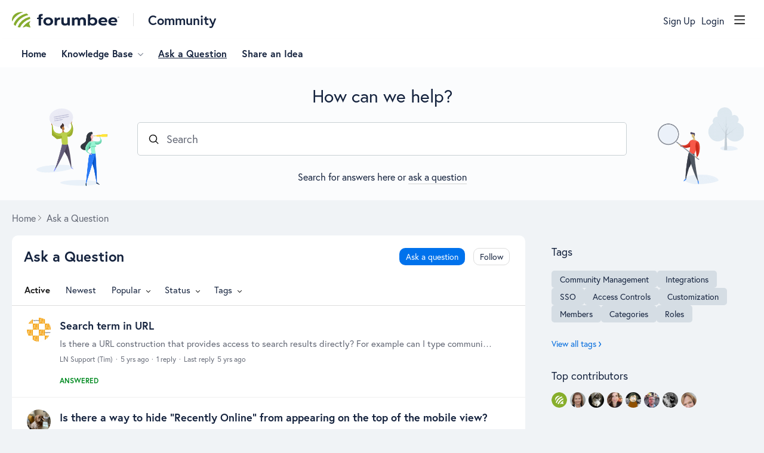

--- FILE ---
content_type: text/html;charset=UTF-8
request_url: https://community.forumbee.com/category/questions?pg=4
body_size: 13716
content:
<!DOCTYPE html>
<html lang="en" id="angularRootApp" ng-app='angularRootApp' class="prod " ng-non-bindable>
  <head>
  <title>Ask a Question - Forumbee Community</title>
      <meta name="description" content="Get solutions from our team and community">
      <meta property="og:title" content="Ask a Question - Forumbee Community" />
    <meta property="og:description" content="Get solutions from our team and community" />
    <meta name="robots" content="noindex">
          <meta name="viewport" id="viewport" content="width=device-width,minimum-scale=1,maximum-scale=10,initial-scale=1" />
    <meta name="apple-mobile-web-app-capable" content="yes" />
    <meta name="mobile-web-app-capable" content="yes" />
    <link rel="stylesheet" type="text/css" href="https://d2ssvscyyzviez.cloudfront.net/r/c0b2dd289192eed17c0ef00a6dd44719.css"/>
      <link rel="stylesheet" type="text/css" href="https://d2ssvscyyzviez.cloudfront.net/r/031dfc474acbc2999eae3c6985fa1733.css" />
<link rel="stylesheet" type="text/css" href="https://d2ssvscyyzviez.cloudfront.net/r/71a1c72174eb2891963faf1e3f845c35.css" />
<script async src="https://www.googletagmanager.com/gtag/js?id=G-LEWPBM6RJ7"></script><script >window.dataLayer = window.dataLayer || []; function gtag(){dataLayer.push(arguments);} gtag('js', new Date()); gtag('config', 'G-LEWPBM6RJ7');</script><link rel="stylesheet" type="text/css" href="/css/f/f.css?res=1788787309" />
    </head>

  <body id="top" class=" view-category-topics view-category view-category-type-question view-category-questions   -themed   -state-0 ">
    <a id="keyboardHome" href="#main-content">Skip to main content</a>

    <script type="text/template" class="comp-46ddcf93-m0"></script><div class="site-layout -cfa -theme thm-air thm-icons thm-icons-alt">
 <div class="site-nav  -above ">
  <div class="b-layout site-nav__layout">
   <div class="site-nav__inner -center">
    <div class="site-brand"><a class="site-brand__logo  -sep" tabindex="-1" aria-hidden="true" href="/"><img class="site-brand__media" src="https://s3-us-west-2.amazonaws.com/media.forumbee.com/logos/a86d69a6-a68c-4121-b80a-0d6ad53edf56/h/900.svg" alt="Community"></a> <a class="site-brand__title" href="/">Community</a>
    </div>
   </div>
   <div class="site-nav__inner -right nav-right">
    <noscript>
     <div class="nav-action-wrap"><button type="button" class="nojs nav-action"><a href="http://community.forumbee.com/t/18hzyj/enabling-browser-cookies">How to enable Javascript</a></button> <span class="separator"></span>
     </div>
    </noscript>
    <div fb-bindable site-search-btn pair-id="nav" class="nav-action-wrap site-nav-search -device"><button type="button" aria-label="Search" class="nav-action btn-icon btn-search-toggle toolhelp -toolhelp-below" data-tip="Search" ng-click="siteSearchBtnCtrl.click($event)"></button>
    </div>
    <div class="search__wrap -navbar -device"><site-search fb-bindable site-search-toggle pair-id="nav" ns="-navbar" search-label="Search" users-limit="0" events-limit="0"></site-search>
    </div>
    <div class="nav-action-wrap signup-container"><a role="button" class="nav-action nav-lnk nav-btn-signup" href="/signup?forward=%2Fcategory%2Fquestions%3Fpg%3D4">Sign Up</a>
    </div>
    <div class="nav-action-wrap login-container"><a role="button" class="nav-action nav-lnk nav-btn-login" href="/login?forward=%2Fcategory%2Fquestions%3Fpg%3D4">Login</a>
    </div>
    <div class="nav-action-wrap nav-sandwich -right btn-home-wrap -themed"><button type="button" class="nav-action btn-icon btn-home -site-nav" data-panel="sw-dialog-home" aria-label="Main menu" aria-expanded="false" aria-controls="aySandwichDialog"></button>
    </div>
   </div>
  </div>
 </div>
 <script type="text/template" class="comp-494370ca-m0"></script>
 <div class="custom-global-nav-wrapper hnav__outer">
  <div class="b-layout">
   <div class="custom-global-nav">
    <ul class="hnav">
     <li><a href="/" class="communityNav -home">Home</a></li>
     <li class="hnav__item -help -section"><a href="/category/help" class="hnav__lnk communityNav -section">Knowledge Base</a> <span class="hnav__chevron"></span>
      <ul class="">
       <li><a href="/category/getting-started">Getting Started</a></li>
       <li><a href="/category/themes">Customization</a></li>
       <li><a href="/category/access">User access and security</a></li>
       <li><a href="/category/sso">Single Sign-On</a></li>
       <li><a href="/category/moderation">Moderation</a></li>
       <li><a href="/category/integrations">Integrations</a></li>
       <li><a href="/category/member-faqs">Member FAQs</a></li>
       <li><a href="/category/data-protection">Data Protection</a></li>
       <li><a href="/category/gamification">Gamification</a></li>
       <li><a href="/category/news">Latest News</a></li>
      </ul></li>
     <li class="hnav__item -questions -current"><a href="/category/questions" class="hnav__lnk communityNav -current">Ask a Question</a></li>
     <li class="hnav__item -feedback -category"><a href="/category/feedback" class="hnav__lnk communityNav -category">Share an Idea</a></li>
    </ul>
   </div>
  </div>
 </div>
 <script type="text/template" class="comp-494370ca-m1"></script>
 <header class="site-top">
  <script type="text/template" class="comp-d3e782a6-m0"></script>
  <div class="c-hero__outer">
   <div class="b-layout">
    <div class="c-hero__title -desktop">
     How can we help?
    </div>
    <div class="c-hero__title -mobile">
     Forumbee Community
    </div>
    <div class="c-hero__search"><site-search fb-bindable ns="-header" posts-limit="10" users-limit="10" categories-limit="10" tags-limit="10" events-limit="10" avatar-size="40" search-label="Search">
      <div class="search -header">
       <div class="search__input-wrap -header input-hint-container"><input id="searchInput-header" type="search" class="search__input input -header float-input" placeholder="Search" maxlength="80" autocomplete="off" spellcheck="false" autocorrect="off"> <label for="searchInput-header" class="search-label ng-binding float-label">Search</label> <button type="button" class="btn-icon search__reset -header -clr -outline-inside ng-hide focus-restore" data-focus-restore=".btn-search-toggle"></button>
       </div>
      </div> 
     </site-search>
    </div>
    <div class="c-hero__intro">
     Search for answers here or <a class="" href="/login?forward=%2Ftopics">ask a question</a>
    </div>
   </div>
  </div>
  <script type="text/template" class="comp-d3e782a6-m1"></script>
 </header>
 <div class="site-msg">
  <div class="b-layout">
   <div class="site-msg__inner">
    <div class="statusmsg" style="display:none;">
     <!-- -->
    </div>
   </div>
  </div>
 </div>
 <div class="site-breadcrumb">
  <div class="b-layout">
   <div class="site-breadcrumb__inner">
    <ul class="site-breadcrumb__path">
     <li class="site-breadcrumb__link -back"><a tabindex="-1" class="btn-icon" href="/"></a></li>
     <li class="site-breadcrumb__link -home -back-item"><a href="/">Home</a></li>
     <li class="site-breadcrumb__link -category"><a aria-current="page" href="/category/questions">Ask a Question</a></li>
    </ul>
    <div class="site-breadcrumb__action">
     <form id="frmNewTopic" class="form-new-topic" name="frmNewTopic" action="/category/questions/add-topic" method="post"><button type="submit" class="btn-primary btn-new-topic">Add new</button>
     </form>
    </div>
   </div>
  </div>
 </div>
 <div role="main" id="main-content" class="site-main -category">
  <div class="b-layout">
   <div class="site-main__inner">
    <div class="content-layout">
     <div class="content-border -category">
      <div class="content-header">
       <script type="text/template" class="comp-10ddc445-m0"></script>
       <div class="content-banner -category">
        <div class="content-banner__inner">
         <div class="category-bar">
          <h1 class="visuallyhidden">Ask a Question Category</h1>
          <div class="category-name ">
           Ask a Question
          </div>
          <div class="content-header__actions">
           <div class="category-actions">
            <form id="frmNewTopic" class="form-new-topic" name="frmNewTopic" action="/category/questions/add-topic" method="post"><button class="btn-primary c-btn-add-new" type="submit">Ask a question</button>
            </form> <button type="button" class="nav-action btn-lnk -border follow-category -default -top toolhelp" data-tip="Get notified when new posts are added to this category" data-action="/category_do/follow/questions">Follow</button>
           </div>
          </div>
         </div>
         <div class="category-intro formatted cfa">
          Get solutions from our team and community
         </div>
        </div>
       </div>
       <script type="text/template" class="comp-10ddc445-m1"></script>
       <div class="content-filter">
        <div class="content-filter__inner">
         <ul class="content-filter__bar category-sort-active ">
          <li class="btn-content-filter"><button type="button" class="btn-lnk-inline">Filter</button></li>
          <li class="content-filter__item -sort-active"><a rel="nofollow" class="nav-action btn-lnk -active" aria-current="page" href="/category/questions?sort=active">Active</a></li>
          <li class="content-filter__item -sort-newest"><a rel="nofollow" class="nav-action btn-lnk " href="/category/questions?sort=newest">Newest</a></li>
          <li class="content-filter__item -sort-popular">
           <div class="select-menu"><button type="button" class="select-btn btn-lnk -arrow " aria-expanded="false" aria-controls="sortPopularMenu"> Popular</button>
            <div tabindex="-1" id="sortPopularMenu" class="select-panel" data-focus-restore="prev">
             <ul>
              <li><a rel="nofollow" class="select-option btn-lnk" href="/category/questions?sort=likes">Most likes</a></li>
              <li><a rel="nofollow" class="select-option btn-lnk" href="/category/questions?sort=replies">Most replies</a></li>
              <li><a rel="nofollow" class="select-option btn-lnk" href="/category/questions?sort=views">Most views</a></li>
             </ul>
            </div>
           </div></li>
          <li class="content-filter__item -filter-status">
           <div class="select-menu"><button type="button" class="select-btn btn-lnk -arrow " aria-expanded="false" aria-controls="sortStatusMenu"> Status</button>
            <div tabindex="-1" id="sortStatusMenu" class="select-panel" data-focus-restore="prev">
             <ul>
              <li><a rel="nofollow" class="select-option btn-lnk" href="/category/questions?filter=questions-answered">Answered</a></li>
              <li><a rel="nofollow" class="select-option btn-lnk" href="/category/questions?filter=questions-unanswered">Unanswered</a></li>
             </ul>
            </div>
           </div></li>
          <li class="content-filter__item -filter-tags">
           <div class="select-menu"><button type="button" class="select-btn btn-lnk -arrow " aria-expanded="false" aria-controls="tagFilterPanel">Tags</button>
            <div tabindex="-1" id="tagFilterPanel" class="select-panel " data-focus-restore="prev">
             <ul class="tags-filter-single">
              <li><a rel="nofollow" class="select-option btn-lnk -access-controls" href="/category/questions?tag=access-controls">Access Controls</a> <a rel="nofollow" class="select-option btn-lnk -categories" href="/category/questions?tag=categories">Categories</a> <a rel="nofollow" class="select-option btn-lnk -community-management" href="/category/questions?tag=community-management">Community Management</a> <a rel="nofollow" class="select-option btn-lnk -customization" href="/category/questions?tag=customization">Customization</a> <a rel="nofollow" class="select-option btn-lnk -integrations" href="/category/questions?tag=integrations">Integrations</a> <a rel="nofollow" class="select-option btn-lnk -sso" href="/category/questions?tag=sso">SSO</a></li>
             </ul>
            </div>
           </div></li>
         </ul>
        </div>
       </div>
      </div>
      <div class="content-main">
       <div class="content-main__inner">
        <div class="topic-summary-layout">
         <div class="topic-summary-layout__inner">
          <ul class="postings topic-summary__wrap  -pinned  ">
           <script type="text/template" class="comp-cc7c7044-m0"></script>
           <script type="text/template" class="comp-5c8f076b-m0"></script>
           <li class="posting topic-summary  -cat-questions -question -r0 -unread" data-nav="/t/g9hx1gg/search-term-in-url"><button tabindex="-1" type="button" ng-non-bindable class="avatar-label -r0  avatar40 avatar -l -size-40 focus-save" aria-hidden="true" data-tip="LN Support (Tim)" data-href="https://community.forumbee.com/profile/y7nr0z"><img class="img_av" src="https://s3-us-west-2.amazonaws.com/media.forumbee.com/avatar/661d78064e2695a5d3d440d56612736e-1588773392203/h/120.jpg" width="40" height="40" aria-hidden="true" alt="LN Support (Tim)"></button>
            <div class="topic-summary__main ">
             <h2 class="topic-summary__title "><a class="topic-summary__title-link" href="/t/g9hx1gg/search-term-in-url"> Search term in URL</a></h2>
             <p id="posting-text-g9hx1gg" class="topic-summary__text-link -topic">Is there a URL construction that provides access to search results directly? For example can I type community.[company_name].com/seach/input=search-term (or something similar to that) and,…</p>
             <div class="topic-list-meta2-wrap meta-wrap">
              <ul class="topic-list-meta2">
               <li class="topic-list-meta2__item"><button type="button" class="topic-list-meta2__profile-link btn-lnk-inline hover-card focus-save" data-href="/profile/y7nr0z">LN Support (Tim)</button></li>
               <li class="topic-list-meta2__item -br topic-list-meta2__profile-tagline"></li>
               <li class="topic-list-meta2__item topic-list-meta2__handle at-handle">timc</li>
               <li class="topic-list-meta2__item topic-list-meta2__said-on -sep"><span class="said_on__label"></span><span class=" said_on infotip screenonly" data-tip="@[1593443104860]" data-tip-html="&lt;span class='infodate__created'>$0&lt;/span>" data-fmt="MMM d, yyyy · h:mm a" data-tip-class="infodate">5 yrs ago</span><span class="value printonly localtime" data-utc="1593443104860"></span></li>
               <li class="topic-list-meta2__item topic-list-meta2__count-wrap -sep -replies"><a class="btn-lnk-inline topic-list-meta2__count -replies" href="/t/g9hx1gg/search-term-in-url#replies">1<span class="topic-list-meta2__count-label -replies">reply</span></a></li>
               <li class="topic-list-meta2__item topic-list-meta2__count-wrap -sep -views"><span class="topic-list-meta2__count -views">26</span></li>
               <li class="topic-list-meta2__item -sep topic-list-meta2__last-reply-link-wrap"><a class="topic-list-meta2__last-reply-link hover-card btn-lnk-inline" data-href="/profile/62kh4" href="/t/g9hx1gg/search-term-in-url?r=x2hx1ct#x2hx1ct"><span class="topic-list-meta2__last-reply-label">Last reply</span><span class="topic-list-meta2__last-user-name">Forumbee Support</span><span class="topic-list-meta2__last-user-role user-label -r1">Staff</span><span class="said_on__label"></span><span class="topic-list-meta2__last-said-on said_on infotip screenonly" data-tip="@[1593467266760]" data-tip-html="&lt;span class='infodate__created'>$0&lt;/span>" data-fmt="MMM d, yyyy · h:mm a" data-tip-class="infodate">5 yrs ago</span><span class="value printonly localtime" data-utc="1593467266760"></span> </a></li>
               <li class="topic-list-meta2__item -sep topic-list-meta2__category-link-wrap"><a class="thm-lnk topic-list-meta2__category-link" href="/category/questions">Ask a Question</a></li>
               <li class="topic-list-meta2__item topic-list-meta2__status-wrap"><span class="topic-list-meta2__status -label -answered"> Answered</span></li>
               <li class="topic-list-meta2__item topic-list-meta2__flag-wrap"><span class="topic-list-meta2__flag "></span></li>
              </ul>
             </div>
             <ul class="topic-summary__status-wrap">
              <li class="topic-summary__status -label -answered">Answered</li>
             </ul>
            </div></li>
           <script type="text/template" class="comp-5c8f076b-m1"></script>
           <script type="text/template" class="comp-5c8f076b-m0"></script>
           <li class="posting topic-summary  -cat-questions -question -r0 -unread" data-nav="/t/35hxfnn/is-there-a-way-to-hide-recently-online-from-appearing-on-the-top-of-the-mobile-view"><button tabindex="-1" type="button" ng-non-bindable class="avatar-label -r0  avatar40 avatar -n -nz -size-40 focus-save" aria-hidden="true" data-tip="Nick Zakhar" data-href="https://community.forumbee.com/profile/36wwfa"><img class="img_av" src="https://s3-us-west-2.amazonaws.com/media.forumbee.com/avatar/0958d5feeb3b3a5d39f180f5f7e87b43-1589399617937/h/120.png" width="40" height="40" aria-hidden="true" alt="Nick Zakhar"></button>
            <div class="topic-summary__main ">
             <h2 class="topic-summary__title "><a class="topic-summary__title-link" href="/t/35hxfnn/is-there-a-way-to-hide-recently-online-from-appearing-on-the-top-of-the-mobile-view"> Is there a way to hide "Recently Online" from appearing on the top of the mobile view?</a></h2>
             <p id="posting-text-35hxfnn" class="topic-summary__text-link -topic">I'm playing with my mobile view trying to slim down the elements that appear above the 'all topics' section - and I added 'top contributors' to appear on the bottom,…</p>
             <div class="topic-list-meta2-wrap meta-wrap">
              <ul class="topic-list-meta2">
               <li class="topic-list-meta2__item"><button type="button" class="topic-list-meta2__profile-link btn-lnk-inline hover-card focus-save" data-href="/profile/36wwfa">Nick Zakhar</button></li>
               <li class="topic-list-meta2__item -br topic-list-meta2__profile-tagline"></li>
               <li class="topic-list-meta2__item topic-list-meta2__handle at-handle">Nick_Zakhar</li>
               <li class="topic-list-meta2__item topic-list-meta2__said-on -sep"><span class="said_on__label"></span><span class=" said_on infotip screenonly" data-tip="@[1593195090103]" data-tip-html="&lt;span class='infodate__created'>$0&lt;/span>" data-fmt="MMM d, yyyy · h:mm a" data-tip-class="infodate">5 yrs ago</span><span class="value printonly localtime" data-utc="1593195090103"></span></li>
               <li class="topic-list-meta2__item topic-list-meta2__count-wrap -sep -replies"><a class="btn-lnk-inline topic-list-meta2__count -replies" href="/t/35hxfnn/is-there-a-way-to-hide-recently-online-from-appearing-on-the-top-of-the-mobile-view#replies">1<span class="topic-list-meta2__count-label -replies">reply</span></a></li>
               <li class="topic-list-meta2__item topic-list-meta2__count-wrap -sep -views"><span class="topic-list-meta2__count -views">42</span></li>
               <li class="topic-list-meta2__item topic-list-meta2__count-wrap -sep -likes"><span class="topic-list-meta2__count -likes">1</span></li>
               <li class="topic-list-meta2__item -sep topic-list-meta2__last-reply-link-wrap"><a class="topic-list-meta2__last-reply-link hover-card btn-lnk-inline" data-href="/profile/62kh4" href="/t/35hxfnn/is-there-a-way-to-hide-recently-online-from-appearing-on-the-top-of-the-mobile-view?r=h7hxfcr#h7hxfcr"><span class="topic-list-meta2__last-reply-label">Last reply</span><span class="topic-list-meta2__last-user-name">Forumbee Support</span><span class="topic-list-meta2__last-user-role user-label -r1">Staff</span><span class="said_on__label"></span><span class="topic-list-meta2__last-said-on said_on infotip screenonly" data-tip="@[1593206436260]" data-tip-html="&lt;span class='infodate__created'>$0&lt;/span>" data-fmt="MMM d, yyyy · h:mm a" data-tip-class="infodate">5 yrs ago</span><span class="value printonly localtime" data-utc="1593206436260"></span> </a></li>
               <li class="topic-list-meta2__item -sep topic-list-meta2__category-link-wrap"><a class="thm-lnk topic-list-meta2__category-link" href="/category/questions">Ask a Question</a></li>
               <li class="topic-list-meta2__item topic-list-meta2__status-wrap"><span class="topic-list-meta2__status -label -answered"> Answered</span></li>
               <li class="topic-list-meta2__item topic-list-meta2__flag-wrap"><span class="topic-list-meta2__flag "></span></li>
              </ul>
             </div>
             <ul class="topic-summary__status-wrap">
              <li class="topic-summary__status -label -answered">Answered</li>
             </ul>
             <div class="media-summary  scrollbar">
              <span class="media-summary__link -image infotip" data-key="36lt74"><img class="media-summary__img" alt="" src="https://s3-us-west-2.amazonaws.com/media.forumbee.com/i/a9112f17-b4b6-4105-b2c6-6022f99b5973/h/158.png"></span>
             </div>
            </div></li>
           <script type="text/template" class="comp-5c8f076b-m1"></script>
           <script type="text/template" class="comp-5c8f076b-m0"></script>
           <li class="posting topic-summary  -cat-questions -question -r0 -unread" data-nav="/t/h7hxtcf/using-slug-andor-fixed-url-element-for-permanent-reference-to-article"><button tabindex="-1" type="button" ng-non-bindable class="avatar-label -r0  avatar40 avatar -l -size-40 focus-save" aria-hidden="true" data-tip="LN Support (Tim)" data-href="https://community.forumbee.com/profile/y7nr0z"><img class="img_av" src="https://s3-us-west-2.amazonaws.com/media.forumbee.com/avatar/661d78064e2695a5d3d440d56612736e-1588773392203/h/120.jpg" width="40" height="40" aria-hidden="true" alt="LN Support (Tim)"></button>
            <div class="topic-summary__main ">
             <h2 class="topic-summary__title "><a class="topic-summary__title-link" href="/t/h7hxtcf/using-slug-andor-fixed-url-element-for-permanent-reference-to-article"> Using slug and/or fixed URL element for permanent reference to article</a></h2>
             <p id="posting-text-h7hxtcf" class="topic-summary__text-link -topic">I would like to store a permanent link to a specific article in forumbee that our software will store and open in a browser when prompted. How do I best utilize the URL and/or slug to achieve this?…</p>
             <div class="topic-list-meta2-wrap meta-wrap">
              <ul class="topic-list-meta2">
               <li class="topic-list-meta2__item"><button type="button" class="topic-list-meta2__profile-link btn-lnk-inline hover-card focus-save" data-href="/profile/y7nr0z">LN Support (Tim)</button></li>
               <li class="topic-list-meta2__item -br topic-list-meta2__profile-tagline"></li>
               <li class="topic-list-meta2__item topic-list-meta2__handle at-handle">timc</li>
               <li class="topic-list-meta2__item topic-list-meta2__said-on -sep"><span class="said_on__label"></span><span class=" said_on infotip screenonly" data-tip="@[1592934538860]" data-tip-html="&lt;span class='infodate__created'>$0&lt;/span>" data-fmt="MMM d, yyyy · h:mm a" data-tip-class="infodate">5 yrs ago</span><span class="value printonly localtime" data-utc="1592934538860"></span></li>
               <li class="topic-list-meta2__item topic-list-meta2__count-wrap -sep -replies"><a class="btn-lnk-inline topic-list-meta2__count -replies" href="/t/h7hxtcf/using-slug-andor-fixed-url-element-for-permanent-reference-to-article#replies">3<span class="topic-list-meta2__count-label -replies">replies</span></a></li>
               <li class="topic-list-meta2__item topic-list-meta2__count-wrap -sep -views"><span class="topic-list-meta2__count -views">53</span></li>
               <li class="topic-list-meta2__item -sep topic-list-meta2__last-reply-link-wrap"><a class="topic-list-meta2__last-reply-link hover-card btn-lnk-inline" data-href="/profile/62kh4" href="/t/h7hxtcf/using-slug-andor-fixed-url-element-for-permanent-reference-to-article?r=g9hxzmw#g9hxzmw"><span class="topic-list-meta2__last-reply-label">Last reply</span><span class="topic-list-meta2__last-user-name">Forumbee Support</span><span class="topic-list-meta2__last-user-role user-label -r1">Staff</span><span class="said_on__label"></span><span class="topic-list-meta2__last-said-on said_on infotip screenonly" data-tip="@[1592955405457]" data-tip-html="&lt;span class='infodate__created'>$0&lt;/span>" data-fmt="MMM d, yyyy · h:mm a" data-tip-class="infodate">5 yrs ago</span><span class="value printonly localtime" data-utc="1592955405457"></span> </a></li>
               <li class="topic-list-meta2__item -sep topic-list-meta2__category-link-wrap"><a class="thm-lnk topic-list-meta2__category-link" href="/category/questions">Ask a Question</a></li>
               <li class="topic-list-meta2__item topic-list-meta2__status-wrap"><span class="topic-list-meta2__status -label -answered"> Answered</span></li>
               <li class="topic-list-meta2__item topic-list-meta2__flag-wrap"><span class="topic-list-meta2__flag "></span></li>
              </ul>
             </div>
             <ul class="topic-summary__status-wrap">
              <li class="topic-summary__status -label -answered">Answered</li>
             </ul>
            </div></li>
           <script type="text/template" class="comp-5c8f076b-m1"></script>
           <script type="text/template" class="comp-5c8f076b-m0"></script>
           <li class="posting topic-summary  -cat-questions -question -r0 -unread" data-nav="/t/g9hxyns/adding-linked-image-to-side-column"><button tabindex="-1" type="button" ng-non-bindable class="avatar-label -r0  avatar40 avatar -p -pr -size-40 focus-save" aria-hidden="true" data-tip="Paul Richards" data-href="https://community.forumbee.com/profile/m2np5p"><img class="img_av" src="https://s3-us-west-2.amazonaws.com/media.forumbee.com/avatar/d123f66ae92bf7ea35dba33199564da6-1590257211197/h/120.jpg" width="40" height="40" aria-hidden="true" alt="Paul Richards"></button>
            <div class="topic-summary__main ">
             <h2 class="topic-summary__title "><a class="topic-summary__title-link" href="/t/g9hxyns/adding-linked-image-to-side-column"> Adding Linked Image to Side Column</a></h2>
             <p id="posting-text-g9hxyns" class="topic-summary__text-link -topic">Hi -- Forumbee is working well, and we've garnered 66 users so far in our free trial. Nice. I want to add a linked image to the side column so when forumbee visitors click the image,…</p>
             <div class="topic-list-meta2-wrap meta-wrap">
              <ul class="topic-list-meta2">
               <li class="topic-list-meta2__item"><button type="button" class="topic-list-meta2__profile-link btn-lnk-inline hover-card focus-save" data-href="/profile/m2np5p">Paul Richards</button></li>
               <li class="topic-list-meta2__item -br topic-list-meta2__profile-tagline"></li>
               <li class="topic-list-meta2__item topic-list-meta2__handle at-handle">Paul_Richards.1</li>
               <li class="topic-list-meta2__item topic-list-meta2__said-on -sep"><span class="said_on__label">updated </span><span class="said_on__time -updated infotip screenonly " data-tip="@[1592326589320]~@[1592326547377]" data-tip-html="&lt;table>&lt;tr>&lt;td>&lt;span class='infodate__label'>Updated&lt;/span>&lt;/td>&lt;td>&lt;span class='infodate__date'>$0&lt;/span>&lt;/tr>&lt;tr>&lt;td>&lt;span class='infodate__label'>Created&lt;/span>&lt;/td>&lt;td>&lt;span class='infodate__date'>$1&lt;/span>&lt;/td>&lt;/tr>&lt;/table>" data-fmt="MMM d, yyyy · h:mm a" data-tip-class="infodate">5 yrs ago</span><span class="value printonly localtime" data-utc="1592326589320"></span></li>
               <li class="topic-list-meta2__item topic-list-meta2__count-wrap -sep -replies"><a class="btn-lnk-inline topic-list-meta2__count -replies" href="/t/g9hxyns/adding-linked-image-to-side-column#replies">1<span class="topic-list-meta2__count-label -replies">reply</span></a></li>
               <li class="topic-list-meta2__item topic-list-meta2__count-wrap -sep -views"><span class="topic-list-meta2__count -views">49</span></li>
               <li class="topic-list-meta2__item -sep topic-list-meta2__last-reply-link-wrap"><a class="topic-list-meta2__last-reply-link hover-card btn-lnk-inline" data-href="/profile/62kh4" href="/t/g9hxyns/adding-linked-image-to-side-column?r=x2hx37m#x2hx37m"><span class="topic-list-meta2__last-reply-label">Last reply</span><span class="topic-list-meta2__last-user-name">Forumbee Support</span><span class="topic-list-meta2__last-user-role user-label -r1">Staff</span><span class="said_on__label"></span><span class="topic-list-meta2__last-said-on said_on infotip screenonly" data-tip="@[1592420525793]" data-tip-html="&lt;span class='infodate__created'>$0&lt;/span>" data-fmt="MMM d, yyyy · h:mm a" data-tip-class="infodate">5 yrs ago</span><span class="value printonly localtime" data-utc="1592420525793"></span> </a></li>
               <li class="topic-list-meta2__item -sep topic-list-meta2__category-link-wrap"><a class="thm-lnk topic-list-meta2__category-link" href="/category/questions">Ask a Question</a></li>
               <li class="topic-list-meta2__item topic-list-meta2__status-wrap"><span class="topic-list-meta2__status -label -answered"> Answered</span></li>
               <li class="topic-list-meta2__item topic-list-meta2__flag-wrap"><span class="topic-list-meta2__flag "></span></li>
              </ul>
             </div>
             <ul class="topic-summary__status-wrap">
              <li class="topic-summary__status -label -answered">Answered</li>
             </ul>
            </div></li>
           <script type="text/template" class="comp-5c8f076b-m1"></script>
           <script type="text/template" class="comp-5c8f076b-m0"></script>
           <li class="posting topic-summary  -cat-questions -question -r0 -unread" data-nav="/t/x2h34db/is-there-any-storage-capacity-archiving"><button tabindex="-1" type="button" ng-non-bindable class="avatar-label -r0  avatar40 avatar -n -nz -size-40 focus-save" aria-hidden="true" data-tip="Nick Zakhar" data-href="https://community.forumbee.com/profile/36wwfa"><img class="img_av" src="https://s3-us-west-2.amazonaws.com/media.forumbee.com/avatar/0958d5feeb3b3a5d39f180f5f7e87b43-1589399617937/h/120.png" width="40" height="40" aria-hidden="true" alt="Nick Zakhar"></button>
            <div class="topic-summary__main ">
             <h2 class="topic-summary__title "><a class="topic-summary__title-link" href="/t/x2h34db/is-there-any-storage-capacity-archiving"> Is there any storage capacity &amp; archiving?</a></h2>
             <p id="posting-text-x2h34db" class="topic-summary__text-link -topic">If a community is used heavily year over year, is there any limit to storing old posts/images/etc?</p>
             <div class="topic-list-meta2-wrap meta-wrap">
              <ul class="topic-list-meta2">
               <li class="topic-list-meta2__item"><button type="button" class="topic-list-meta2__profile-link btn-lnk-inline hover-card focus-save" data-href="/profile/36wwfa">Nick Zakhar</button></li>
               <li class="topic-list-meta2__item -br topic-list-meta2__profile-tagline"></li>
               <li class="topic-list-meta2__item topic-list-meta2__handle at-handle">Nick_Zakhar</li>
               <li class="topic-list-meta2__item topic-list-meta2__said-on -sep"><span class="said_on__label"></span><span class=" said_on infotip screenonly" data-tip="@[1591805020673]" data-tip-html="&lt;span class='infodate__created'>$0&lt;/span>" data-fmt="MMM d, yyyy · h:mm a" data-tip-class="infodate">5 yrs ago</span><span class="value printonly localtime" data-utc="1591805020673"></span></li>
               <li class="topic-list-meta2__item topic-list-meta2__count-wrap -sep -replies"><a class="btn-lnk-inline topic-list-meta2__count -replies" href="/t/x2h34db/is-there-any-storage-capacity-archiving#replies">2<span class="topic-list-meta2__count-label -replies">replies</span></a></li>
               <li class="topic-list-meta2__item topic-list-meta2__count-wrap -sep -views"><span class="topic-list-meta2__count -views">40</span></li>
               <li class="topic-list-meta2__item -sep topic-list-meta2__last-reply-link-wrap"><a class="topic-list-meta2__last-reply-link hover-card btn-lnk-inline" data-href="/profile/36wwfa" href="/t/x2h34db/is-there-any-storage-capacity-archiving?r=g9h340l#g9h340l"><span class="topic-list-meta2__last-reply-label">Last reply</span><span class="topic-list-meta2__last-user-name">Nick Zakhar</span><span class="said_on__label"></span><span class="topic-list-meta2__last-said-on said_on infotip screenonly" data-tip="@[1591814266207]" data-tip-html="&lt;span class='infodate__created'>$0&lt;/span>" data-fmt="MMM d, yyyy · h:mm a" data-tip-class="infodate">5 yrs ago</span><span class="value printonly localtime" data-utc="1591814266207"></span> </a></li>
               <li class="topic-list-meta2__item -sep topic-list-meta2__category-link-wrap"><a class="thm-lnk topic-list-meta2__category-link" href="/category/questions">Ask a Question</a></li>
               <li class="topic-list-meta2__item topic-list-meta2__status-wrap"><span class="topic-list-meta2__status -label -answered"> Answered</span></li>
               <li class="topic-list-meta2__item topic-list-meta2__flag-wrap"><span class="topic-list-meta2__flag "></span></li>
              </ul>
             </div>
             <ul class="topic-summary__status-wrap">
              <li class="topic-summary__status -label -answered">Answered</li>
             </ul>
            </div></li>
           <script type="text/template" class="comp-5c8f076b-m1"></script>
           <script type="text/template" class="comp-5c8f076b-m0"></script>
           <li class="posting topic-summary  -cat-questions -question -r0 -unread" data-nav="/t/h7h3f86/entire-css"><button tabindex="-1" type="button" ng-non-bindable class="avatar-label -r0  avatar40 avatar -l -lh -size-40 focus-save" aria-hidden="true" data-tip="Lincoln Hall" data-href="https://community.forumbee.com/profile/k9w2xn"><img class="img_av" src="https://d2ssvscyyzviez.cloudfront.net/av/community/l_120@2x.png" width="40" height="40" aria-hidden="true" alt="Lincoln Hall"></button>
            <div class="topic-summary__main ">
             <h2 class="topic-summary__title "><a class="topic-summary__title-link" href="/t/h7h3f86/entire-css"> Entire CSS</a></h2>
             <p id="posting-text-h7h3f86" class="topic-summary__text-link -topic">Is it possible to get your entire CSS? That will allow us to reference it and make desired changes.</p>
             <div class="topic-list-meta2-wrap meta-wrap">
              <ul class="topic-list-meta2">
               <li class="topic-list-meta2__item"><button type="button" class="topic-list-meta2__profile-link btn-lnk-inline hover-card focus-save" data-href="/profile/k9w2xn">Lincoln Hall</button></li>
               <li class="topic-list-meta2__item -br topic-list-meta2__profile-tagline"></li>
               <li class="topic-list-meta2__item topic-list-meta2__handle at-handle">Lincoln_Hall</li>
               <li class="topic-list-meta2__item topic-list-meta2__said-on -sep"><span class="said_on__label"></span><span class=" said_on infotip screenonly" data-tip="@[1590074489507]" data-tip-html="&lt;span class='infodate__created'>$0&lt;/span>" data-fmt="MMM d, yyyy · h:mm a" data-tip-class="infodate">5 yrs ago</span><span class="value printonly localtime" data-utc="1590074489507"></span></li>
               <li class="topic-list-meta2__item topic-list-meta2__count-wrap -sep -replies"><a class="btn-lnk-inline topic-list-meta2__count -replies" href="/t/h7h3f86/entire-css#replies">3<span class="topic-list-meta2__count-label -replies">replies</span></a></li>
               <li class="topic-list-meta2__item topic-list-meta2__count-wrap -sep -views"><span class="topic-list-meta2__count -views">63</span></li>
               <li class="topic-list-meta2__item -sep topic-list-meta2__last-reply-link-wrap"><a class="topic-list-meta2__last-reply-link hover-card btn-lnk-inline" data-href="/profile/62kh4" href="/t/h7h3f86/entire-css?r=p8h3k47#p8h3k47"><span class="topic-list-meta2__last-reply-label">Last reply</span><span class="topic-list-meta2__last-user-name">Forumbee Support</span><span class="topic-list-meta2__last-user-role user-label -r1">Staff</span><span class="said_on__label"></span><span class="topic-list-meta2__last-said-on said_on infotip screenonly" data-tip="@[1590210178940]" data-tip-html="&lt;span class='infodate__created'>$0&lt;/span>" data-fmt="MMM d, yyyy · h:mm a" data-tip-class="infodate">5 yrs ago</span><span class="value printonly localtime" data-utc="1590210178940"></span> </a></li>
               <li class="topic-list-meta2__item -sep topic-list-meta2__category-link-wrap"><a class="thm-lnk topic-list-meta2__category-link" href="/category/questions">Ask a Question</a></li>
               <li class="topic-list-meta2__item topic-list-meta2__status-wrap"><span class="topic-list-meta2__status -label -answered"> Answered</span></li>
               <li class="topic-list-meta2__item topic-list-meta2__flag-wrap"><span class="topic-list-meta2__flag "></span></li>
              </ul>
             </div>
             <ul class="topic-summary__status-wrap">
              <li class="topic-summary__status -label -answered">Answered</li>
             </ul>
            </div></li>
           <script type="text/template" class="comp-5c8f076b-m1"></script>
           <script type="text/template" class="comp-5c8f076b-m0"></script>
           <li class="posting topic-summary  -cat-questions -question -r0 -unread" data-nav="/t/83hy68r/read-only"><button tabindex="-1" type="button" ng-non-bindable class="avatar-label -r0  avatar40 avatar -k -kw -size-40 focus-save" aria-hidden="true" data-tip="Kelton Wilde" data-href="https://community.forumbee.com/profile/18dd76"><img class="img_av" src="https://s3-us-west-2.amazonaws.com/media.forumbee.com/avatar/3f203fed51ee447fb85b280edd13d255-1586206487857/h/120.jpg" width="40" height="40" aria-hidden="true" alt="Kelton Wilde"></button>
            <div class="topic-summary__main ">
             <h2 class="topic-summary__title "><a class="topic-summary__title-link" href="/t/83hy68r/read-only"> Read Only</a></h2>
             <p id="posting-text-83hy68r" class="topic-summary__text-link -topic">Is there a way to limit access to users for some categories as read only? Also is there a way to use the report an issue category to only allow users to report issues but not view others?</p>
             <div class="topic-list-meta2-wrap meta-wrap">
              <ul class="topic-list-meta2">
               <li class="topic-list-meta2__item"><button type="button" class="topic-list-meta2__profile-link btn-lnk-inline hover-card focus-save" data-href="/profile/18dd76">Kelton Wilde</button></li>
               <li class="topic-list-meta2__item -br topic-list-meta2__profile-tagline"></li>
               <li class="topic-list-meta2__item topic-list-meta2__handle at-handle">Kelton_Wilde</li>
               <li class="topic-list-meta2__item topic-list-meta2__said-on -sep"><span class="said_on__label"></span><span class=" said_on infotip screenonly" data-tip="@[1586363610137]" data-tip-html="&lt;span class='infodate__created'>$0&lt;/span>" data-fmt="MMM d, yyyy · h:mm a" data-tip-class="infodate">5 yrs ago</span><span class="value printonly localtime" data-utc="1586363610137"></span></li>
               <li class="topic-list-meta2__item topic-list-meta2__count-wrap -sep -replies"><a class="btn-lnk-inline topic-list-meta2__count -replies" href="/t/83hy68r/read-only#replies">1<span class="topic-list-meta2__count-label -replies">reply</span></a></li>
               <li class="topic-list-meta2__item topic-list-meta2__count-wrap -sep -views"><span class="topic-list-meta2__count -views">40</span></li>
               <li class="topic-list-meta2__item -sep topic-list-meta2__last-reply-link-wrap"><a class="topic-list-meta2__last-reply-link hover-card btn-lnk-inline" data-href="/profile/62kh4" href="/t/83hy68r/read-only?r=60hy6f9#60hy6f9"><span class="topic-list-meta2__last-reply-label">Last reply</span><span class="topic-list-meta2__last-user-name">Forumbee Support</span><span class="topic-list-meta2__last-user-role user-label -r1">Staff</span><span class="said_on__label"></span><span class="topic-list-meta2__last-said-on said_on infotip screenonly" data-tip="@[1586376522690]" data-tip-html="&lt;span class='infodate__created'>$0&lt;/span>" data-fmt="MMM d, yyyy · h:mm a" data-tip-class="infodate">5 yrs ago</span><span class="value printonly localtime" data-utc="1586376522690"></span> </a></li>
               <li class="topic-list-meta2__item -sep topic-list-meta2__category-link-wrap"><a class="thm-lnk topic-list-meta2__category-link" href="/category/questions">Ask a Question</a></li>
               <li class="topic-list-meta2__item topic-list-meta2__status-wrap"><span class="topic-list-meta2__status -label -answered"> Answered</span></li>
               <li class="topic-list-meta2__item topic-list-meta2__flag-wrap"><span class="topic-list-meta2__flag "></span></li>
              </ul>
             </div>
             <ul class="topic-summary__status-wrap">
              <li class="topic-summary__status -label -answered">Answered</li>
             </ul>
            </div></li>
           <script type="text/template" class="comp-5c8f076b-m1"></script>
           <script type="text/template" class="comp-5c8f076b-m0"></script>
           <li class="posting topic-summary  -cat-questions -question -r0 -unread" data-nav="/t/83hyxjx/community-creation"><button tabindex="-1" type="button" ng-non-bindable class="avatar-label -r0  avatar40 avatar -j -jl -size-40 focus-save" aria-hidden="true" data-tip="Justin Lee" data-href="https://community.forumbee.com/profile/36d214"><img class="img_av" src="https://s3-us-west-2.amazonaws.com/media.forumbee.com/avatar/4c0d9deb7cb3b371c9130fddaa594a19-1586270554440/h/120.jpg" width="40" height="40" aria-hidden="true" alt="Justin Lee"></button>
            <div class="topic-summary__main ">
             <h2 class="topic-summary__title "><a class="topic-summary__title-link" href="/t/83hyxjx/community-creation"> Community Creation</a></h2>
             <p id="posting-text-83hyxjx" class="topic-summary__text-link -topic">Hello, We are interested in using forumbee for support of our SAAS application. A colleague of mine signed up more than 24 hours ago. After signing up,…</p>
             <div class="topic-list-meta2-wrap meta-wrap">
              <ul class="topic-list-meta2">
               <li class="topic-list-meta2__item"><button type="button" class="topic-list-meta2__profile-link btn-lnk-inline hover-card focus-save" data-href="/profile/36d214">Justin Lee</button></li>
               <li class="topic-list-meta2__item -br topic-list-meta2__profile-tagline"></li>
               <li class="topic-list-meta2__item topic-list-meta2__handle at-handle">Justin_Lee</li>
               <li class="topic-list-meta2__item topic-list-meta2__said-on -sep"><span class="said_on__label"></span><span class=" said_on infotip screenonly" data-tip="@[1586203864757]" data-tip-html="&lt;span class='infodate__created'>$0&lt;/span>" data-fmt="MMM d, yyyy · h:mm a" data-tip-class="infodate">5 yrs ago</span><span class="value printonly localtime" data-utc="1586203864757"></span></li>
               <li class="topic-list-meta2__item topic-list-meta2__count-wrap -sep -replies"><a class="btn-lnk-inline topic-list-meta2__count -replies" href="/t/83hyxjx/community-creation#replies">2<span class="topic-list-meta2__count-label -replies">replies</span></a></li>
               <li class="topic-list-meta2__item topic-list-meta2__count-wrap -sep -views"><span class="topic-list-meta2__count -views">26</span></li>
               <li class="topic-list-meta2__item -sep topic-list-meta2__last-reply-link-wrap"><a class="topic-list-meta2__last-reply-link hover-card btn-lnk-inline" data-href="/profile/36d214" href="/t/83hyxjx/community-creation?r=m1hy881#m1hy881"><span class="topic-list-meta2__last-reply-label">Last reply</span><span class="topic-list-meta2__last-user-name">Justin Lee</span><span class="said_on__label"></span><span class="topic-list-meta2__last-said-on said_on infotip screenonly" data-tip="@[1586271299160]" data-tip-html="&lt;span class='infodate__created'>$0&lt;/span>" data-fmt="MMM d, yyyy · h:mm a" data-tip-class="infodate">5 yrs ago</span><span class="value printonly localtime" data-utc="1586271299160"></span> </a></li>
               <li class="topic-list-meta2__item -sep topic-list-meta2__category-link-wrap"><a class="thm-lnk topic-list-meta2__category-link" href="/category/questions">Ask a Question</a></li>
               <li class="topic-list-meta2__item topic-list-meta2__status-wrap"><span class="topic-list-meta2__status -label -answered"> Answered</span></li>
               <li class="topic-list-meta2__item topic-list-meta2__flag-wrap"><span class="topic-list-meta2__flag "></span></li>
              </ul>
             </div>
             <ul class="topic-summary__status-wrap">
              <li class="topic-summary__status -label -answered">Answered</li>
             </ul>
            </div></li>
           <script type="text/template" class="comp-5c8f076b-m1"></script>
           <script type="text/template" class="comp-5c8f076b-m0"></script>
           <li class="posting topic-summary  -cat-questions -question -r0 -unread" data-nav="/t/h7hy3vf/retrieving-deleted-category"><button tabindex="-1" type="button" ng-non-bindable class="avatar-label -r0  avatar40 avatar -b -bk -size-40 focus-save" aria-hidden="true" data-tip="Barry Kruger" data-href="https://community.forumbee.com/profile/80b6ag"><img class="img_av" src="https://s3-us-west-2.amazonaws.com/media.forumbee.com/avatar/e2f2e7832e22e8a063c5ebc09f161b73-1543848140963/h/120.jpg" width="40" height="40" aria-hidden="true" alt="Barry Kruger"></button>
            <div class="topic-summary__main ">
             <h2 class="topic-summary__title "><a class="topic-summary__title-link" href="/t/h7hy3vf/retrieving-deleted-category"> Retrieving deleted category</a></h2>
             <p id="posting-text-h7hy3vf" class="topic-summary__text-link -topic">Hi - some categories in our forums have an 'x' next to the 'Edit' link in the Categories dashboard. This is a 'Delete' command, it is easy to accidentally click this instead of the 'Edit' link and…</p>
             <div class="topic-list-meta2-wrap meta-wrap">
              <ul class="topic-list-meta2">
               <li class="topic-list-meta2__item"><button type="button" class="topic-list-meta2__profile-link btn-lnk-inline hover-card focus-save" data-href="/profile/80b6ag">Barry Kruger</button></li>
               <li class="topic-list-meta2__item -br topic-list-meta2__profile-tagline"></li>
               <li class="topic-list-meta2__item topic-list-meta2__handle at-handle">Barry_Kruger</li>
               <li class="topic-list-meta2__item topic-list-meta2__said-on -sep"><span class="said_on__label"></span><span class=" said_on infotip screenonly" data-tip="@[1586165297963]" data-tip-html="&lt;span class='infodate__created'>$0&lt;/span>" data-fmt="MMM d, yyyy · h:mm a" data-tip-class="infodate">5 yrs ago</span><span class="value printonly localtime" data-utc="1586165297963"></span></li>
               <li class="topic-list-meta2__item topic-list-meta2__count-wrap -sep -replies"><a class="btn-lnk-inline topic-list-meta2__count -replies" href="/t/h7hy3vf/retrieving-deleted-category#replies">1<span class="topic-list-meta2__count-label -replies">reply</span></a></li>
               <li class="topic-list-meta2__item topic-list-meta2__count-wrap -sep -views"><span class="topic-list-meta2__count -views">19</span></li>
               <li class="topic-list-meta2__item -sep topic-list-meta2__last-reply-link-wrap"><a class="topic-list-meta2__last-reply-link hover-card btn-lnk-inline" data-href="/profile/62kh4" href="/t/h7hy3vf/retrieving-deleted-category?r=p8hyx1v#p8hyx1v"><span class="topic-list-meta2__last-reply-label">Last reply</span><span class="topic-list-meta2__last-user-name">Forumbee Support</span><span class="topic-list-meta2__last-user-role user-label -r1">Staff</span><span class="said_on__label"></span><span class="topic-list-meta2__last-said-on said_on infotip screenonly" data-tip="@[1586199287930]" data-tip-html="&lt;span class='infodate__created'>$0&lt;/span>" data-fmt="MMM d, yyyy · h:mm a" data-tip-class="infodate">5 yrs ago</span><span class="value printonly localtime" data-utc="1586199287930"></span> </a></li>
               <li class="topic-list-meta2__item -sep topic-list-meta2__category-link-wrap"><a class="thm-lnk topic-list-meta2__category-link" href="/category/questions">Ask a Question</a></li>
               <li class="topic-list-meta2__item topic-list-meta2__status-wrap"><span class="topic-list-meta2__status -label -answered"> Answered</span></li>
               <li class="topic-list-meta2__item topic-list-meta2__flag-wrap"><span class="topic-list-meta2__flag "></span></li>
              </ul>
             </div>
             <ul class="topic-summary__status-wrap">
              <li class="topic-summary__status -label -answered">Answered</li>
             </ul>
            </div></li>
           <script type="text/template" class="comp-5c8f076b-m1"></script>
           <script type="text/template" class="comp-5c8f076b-m0"></script>
           <li class="posting topic-summary  -cat-questions -question -r0 -unread" data-nav="/t/18p6q5/customize-emails"><button tabindex="-1" type="button" ng-non-bindable class="avatar-label -r0  avatar40 avatar -k -km -size-40 focus-save" aria-hidden="true" data-tip="Krista Mahan" data-href="https://community.forumbee.com/profile/18tqvp"><img class="img_av" src="https://d2ssvscyyzviez.cloudfront.net/av/community/k_120@2x.png" width="40" height="40" aria-hidden="true" alt="Krista Mahan"></button>
            <div class="topic-summary__main ">
             <h2 class="topic-summary__title "><a class="topic-summary__title-link" href="/t/18p6q5/customize-emails"> Customize emails?</a></h2>
             <p id="posting-text-18p6q5" class="topic-summary__text-link -topic">Is there a way to personalize or customize emails/notifications that the community members receive?</p>
             <div class="topic-list-meta2-wrap meta-wrap">
              <ul class="topic-list-meta2">
               <li class="topic-list-meta2__item"><button type="button" class="topic-list-meta2__profile-link btn-lnk-inline hover-card focus-save" data-href="/profile/18tqvp">Krista Mahan</button></li>
               <li class="topic-list-meta2__item -br topic-list-meta2__profile-tagline"></li>
               <li class="topic-list-meta2__item topic-list-meta2__handle at-handle">Krista_Mahan</li>
               <li class="topic-list-meta2__item topic-list-meta2__said-on -sep"><span class="said_on__label"></span><span class=" said_on infotip screenonly" data-tip="@[1516150072383]" data-tip-html="&lt;span class='infodate__created'>$0&lt;/span>" data-fmt="MMM d, yyyy · h:mm a" data-tip-class="infodate">8 yrs ago</span><span class="value printonly localtime" data-utc="1516150072383"></span></li>
               <li class="topic-list-meta2__item topic-list-meta2__count-wrap -sep -replies"><a class="btn-lnk-inline topic-list-meta2__count -replies" href="/t/18p6q5/customize-emails#replies">3<span class="topic-list-meta2__count-label -replies">replies</span></a></li>
               <li class="topic-list-meta2__item topic-list-meta2__count-wrap -sep -views"><span class="topic-list-meta2__count -views">449</span></li>
               <li class="topic-list-meta2__item -sep topic-list-meta2__last-reply-link-wrap"><a class="topic-list-meta2__last-reply-link hover-card btn-lnk-inline" data-href="/profile/62kh4" href="/t/18p6q5/customize-emails?r=y4hhvjk#y4hhvjk"><span class="topic-list-meta2__last-reply-label">Last reply</span><span class="topic-list-meta2__last-user-name">Forumbee Support</span><span class="topic-list-meta2__last-user-role user-label -r1">Staff</span><span class="said_on__label"></span><span class="topic-list-meta2__last-said-on said_on infotip screenonly" data-tip="@[1585646235700]" data-tip-html="&lt;span class='infodate__created'>$0&lt;/span>" data-fmt="MMM d, yyyy · h:mm a" data-tip-class="infodate">5 yrs ago</span><span class="value printonly localtime" data-utc="1585646235700"></span> </a></li>
               <li class="topic-list-meta2__item -sep topic-list-meta2__category-link-wrap"><a class="thm-lnk topic-list-meta2__category-link" href="/category/questions">Ask a Question</a></li>
               <li class="topic-list-meta2__item topic-list-meta2__status-wrap"><span class="topic-list-meta2__status -label -answered"> Answered</span></li>
               <li class="topic-list-meta2__item topic-list-meta2__flag-wrap"><span class="topic-list-meta2__flag "></span></li>
              </ul>
             </div>
             <ul class="topic-summary__status-wrap">
              <li class="topic-summary__status -label -answered">Answered</li>
             </ul>
            </div></li>
           <script type="text/template" class="comp-5c8f076b-m1"></script>
           <script type="text/template" class="comp-5c8f076b-m0"></script>
           <li class="posting topic-summary  -cat-questions -question -r0 -unread" data-nav="/t/q6hh9pv/allocating-categories-to-moderators"><button tabindex="-1" type="button" ng-non-bindable class="avatar-label -r0  avatar40 avatar -b -bk -size-40 focus-save" aria-hidden="true" data-tip="Barry Kruger" data-href="https://community.forumbee.com/profile/80b6ag"><img class="img_av" src="https://s3-us-west-2.amazonaws.com/media.forumbee.com/avatar/e2f2e7832e22e8a063c5ebc09f161b73-1543848140963/h/120.jpg" width="40" height="40" aria-hidden="true" alt="Barry Kruger"></button>
            <div class="topic-summary__main ">
             <h2 class="topic-summary__title "><a class="topic-summary__title-link" href="/t/q6hh9pv/allocating-categories-to-moderators"> Allocating categories to moderators</a></h2>
             <p id="posting-text-q6hh9pv" class="topic-summary__text-link -topic">Hi - I have moderators who need access to specific categories only. I have added their details in the 'moderator' part of the 'edit category' settings,…</p>
             <div class="topic-list-meta2-wrap meta-wrap">
              <ul class="topic-list-meta2">
               <li class="topic-list-meta2__item"><button type="button" class="topic-list-meta2__profile-link btn-lnk-inline hover-card focus-save" data-href="/profile/80b6ag">Barry Kruger</button></li>
               <li class="topic-list-meta2__item -br topic-list-meta2__profile-tagline"></li>
               <li class="topic-list-meta2__item topic-list-meta2__handle at-handle">Barry_Kruger</li>
               <li class="topic-list-meta2__item topic-list-meta2__said-on -sep"><span class="said_on__label"></span><span class=" said_on infotip screenonly" data-tip="@[1585570781200]" data-tip-html="&lt;span class='infodate__created'>$0&lt;/span>" data-fmt="MMM d, yyyy · h:mm a" data-tip-class="infodate">5 yrs ago</span><span class="value printonly localtime" data-utc="1585570781200"></span></li>
               <li class="topic-list-meta2__item topic-list-meta2__count-wrap -sep -replies"><a class="btn-lnk-inline topic-list-meta2__count -replies" href="/t/q6hh9pv/allocating-categories-to-moderators#replies">1<span class="topic-list-meta2__count-label -replies">reply</span></a></li>
               <li class="topic-list-meta2__item topic-list-meta2__count-wrap -sep -views"><span class="topic-list-meta2__count -views">35</span></li>
               <li class="topic-list-meta2__item -sep topic-list-meta2__last-reply-link-wrap"><a class="topic-list-meta2__last-reply-link hover-card btn-lnk-inline" data-href="/profile/62kh4" href="/t/q6hh9pv/allocating-categories-to-moderators?r=g9hhvl2#g9hhvl2"><span class="topic-list-meta2__last-reply-label">Last reply</span><span class="topic-list-meta2__last-user-name">Forumbee Support</span><span class="topic-list-meta2__last-user-role user-label -r1">Staff</span><span class="said_on__label"></span><span class="topic-list-meta2__last-said-on said_on infotip screenonly" data-tip="@[1585614771957]" data-tip-html="&lt;span class='infodate__created'>$0&lt;/span>" data-fmt="MMM d, yyyy · h:mm a" data-tip-class="infodate">5 yrs ago</span><span class="value printonly localtime" data-utc="1585614771957"></span> </a></li>
               <li class="topic-list-meta2__item -sep topic-list-meta2__category-link-wrap"><a class="thm-lnk topic-list-meta2__category-link" href="/category/questions">Ask a Question</a></li>
               <li class="topic-list-meta2__item topic-list-meta2__status-wrap"><span class="topic-list-meta2__status -label -answered"> Answered</span></li>
               <li class="topic-list-meta2__item topic-list-meta2__flag-wrap"><span class="topic-list-meta2__flag "></span></li>
              </ul>
             </div>
             <ul class="topic-summary__status-wrap">
              <li class="topic-summary__status -label -answered">Answered</li>
             </ul>
            </div></li>
           <script type="text/template" class="comp-5c8f076b-m1"></script>
           <script type="text/template" class="comp-5c8f076b-m0"></script>
           <li class="posting topic-summary  -cat-questions -question -r0 -unread" data-nav="/t/g9hhvhy/password-stops-working"><button tabindex="-1" type="button" ng-non-bindable class="avatar-label -r0  avatar40 avatar -n -nb -size-40 focus-save" aria-hidden="true" data-tip="Neil Buchwalter" data-href="https://community.forumbee.com/profile/80xtb9"><img class="img_av" src="https://s3-us-west-2.amazonaws.com/media.forumbee.com/avatar/a80c8df09417c92a39c8340518cdd5d3-1489008324487/h/120.jpg" width="40" height="40" aria-hidden="true" alt="Neil Buchwalter"></button>
            <div class="topic-summary__main ">
             <h2 class="topic-summary__title "><a class="topic-summary__title-link" href="/t/g9hhvhy/password-stops-working"> Password Stops Working</a></h2>
             <p id="posting-text-g9hhvhy" class="topic-summary__text-link -topic">I have one long-time user that is complaining that his password stops working without notice and without him requesting a password change. He's stated this has occurred twice in as many weeks.…</p>
             <div class="topic-list-meta2-wrap meta-wrap">
              <ul class="topic-list-meta2">
               <li class="topic-list-meta2__item"><button type="button" class="topic-list-meta2__profile-link btn-lnk-inline hover-card focus-save" data-href="/profile/80xtb9">Neil Buchwalter</button></li>
               <li class="topic-list-meta2__item -br topic-list-meta2__profile-tagline"></li>
               <li class="topic-list-meta2__item topic-list-meta2__handle at-handle">Neilbu</li>
               <li class="topic-list-meta2__item topic-list-meta2__said-on -sep"><span class="said_on__label"></span><span class=" said_on infotip screenonly" data-tip="@[1585594900203]" data-tip-html="&lt;span class='infodate__created'>$0&lt;/span>" data-fmt="MMM d, yyyy · h:mm a" data-tip-class="infodate">5 yrs ago</span><span class="value printonly localtime" data-utc="1585594900203"></span></li>
               <li class="topic-list-meta2__item topic-list-meta2__count-wrap -sep -replies"><a class="btn-lnk-inline topic-list-meta2__count -replies" href="/t/g9hhvhy/password-stops-working#replies">1<span class="topic-list-meta2__count-label -replies">reply</span></a></li>
               <li class="topic-list-meta2__item topic-list-meta2__count-wrap -sep -views"><span class="topic-list-meta2__count -views">16</span></li>
               <li class="topic-list-meta2__item -sep topic-list-meta2__last-reply-link-wrap"><a class="topic-list-meta2__last-reply-link hover-card btn-lnk-inline" data-href="/profile/62kh4" href="/t/g9hhvhy/password-stops-working?r=x2hhvlx#x2hhvlx"><span class="topic-list-meta2__last-reply-label">Last reply</span><span class="topic-list-meta2__last-user-name">Forumbee Support</span><span class="topic-list-meta2__last-user-role user-label -r1">Staff</span><span class="said_on__label"></span><span class="topic-list-meta2__last-said-on said_on infotip screenonly" data-tip="@[1585613841340]" data-tip-html="&lt;span class='infodate__created'>$0&lt;/span>" data-fmt="MMM d, yyyy · h:mm a" data-tip-class="infodate">5 yrs ago</span><span class="value printonly localtime" data-utc="1585613841340"></span> </a></li>
               <li class="topic-list-meta2__item -sep topic-list-meta2__category-link-wrap"><a class="thm-lnk topic-list-meta2__category-link" href="/category/questions">Ask a Question</a></li>
               <li class="topic-list-meta2__item topic-list-meta2__status-wrap"><span class="topic-list-meta2__status -label -answered"> Answered</span></li>
               <li class="topic-list-meta2__item topic-list-meta2__flag-wrap"><span class="topic-list-meta2__flag "></span></li>
              </ul>
             </div>
             <ul class="topic-summary__status-wrap">
              <li class="topic-summary__status -label -answered">Answered</li>
             </ul>
            </div></li>
           <script type="text/template" class="comp-5c8f076b-m1"></script>
           <script type="text/template" class="comp-5c8f076b-m0"></script>
           <li class="posting topic-summary  -cat-questions -question -r0 -unread" data-nav="/t/y4hh0t5/private-to-public-and-then-back-to-private"><button tabindex="-1" type="button" ng-non-bindable class="avatar-label -r0  avatar40 avatar -d -ds -size-40 focus-save" aria-hidden="true" data-tip="Derek Sawyer" data-href="https://community.forumbee.com/profile/80yhyy"><img class="img_av" src="https://s3-us-west-2.amazonaws.com/media.forumbee.com/avatar/daccd87747bf3626e603e5750195c368-1545231137060/h/120.jpg" width="40" height="40" aria-hidden="true" alt="Derek Sawyer"></button>
            <div class="topic-summary__main ">
             <h2 class="topic-summary__title "><a class="topic-summary__title-link" href="/t/y4hh0t5/private-to-public-and-then-back-to-private"> Private to Public and then back to Private</a></h2>
             <p id="posting-text-y4hh0t5" class="topic-summary__text-link -topic">Our community is private right now, and we want to open it up to the public for two weeks. We want to give the public a preview, and then shut off access after two weeks.…</p>
             <div class="topic-list-meta2-wrap meta-wrap">
              <ul class="topic-list-meta2">
               <li class="topic-list-meta2__item"><button type="button" class="topic-list-meta2__profile-link btn-lnk-inline hover-card focus-save" data-href="/profile/80yhyy">Derek Sawyer</button></li>
               <li class="topic-list-meta2__item -br topic-list-meta2__profile-tagline"></li>
               <li class="topic-list-meta2__item topic-list-meta2__handle at-handle">Derek_Sawyer</li>
               <li class="topic-list-meta2__item topic-list-meta2__said-on -sep"><span class="said_on__label"></span><span class=" said_on infotip screenonly" data-tip="@[1585094417833]" data-tip-html="&lt;span class='infodate__created'>$0&lt;/span>" data-fmt="MMM d, yyyy · h:mm a" data-tip-class="infodate">5 yrs ago</span><span class="value printonly localtime" data-utc="1585094417833"></span></li>
               <li class="topic-list-meta2__item topic-list-meta2__count-wrap -sep -replies"><a class="btn-lnk-inline topic-list-meta2__count -replies" href="/t/y4hh0t5/private-to-public-and-then-back-to-private#replies">1<span class="topic-list-meta2__count-label -replies">reply</span></a></li>
               <li class="topic-list-meta2__item topic-list-meta2__count-wrap -sep -views"><span class="topic-list-meta2__count -views">27</span></li>
               <li class="topic-list-meta2__item -sep topic-list-meta2__last-reply-link-wrap"><a class="topic-list-meta2__last-reply-link hover-card btn-lnk-inline" data-href="/profile/62kh4" href="/t/y4hh0t5/private-to-public-and-then-back-to-private?r=60hh0td#60hh0td"><span class="topic-list-meta2__last-reply-label">Last reply</span><span class="topic-list-meta2__last-user-name">Forumbee Support</span><span class="topic-list-meta2__last-user-role user-label -r1">Staff</span><span class="said_on__label"></span><span class="topic-list-meta2__last-said-on said_on infotip screenonly" data-tip="@[1585095479770]" data-tip-html="&lt;span class='infodate__created'>$0&lt;/span>" data-fmt="MMM d, yyyy · h:mm a" data-tip-class="infodate">5 yrs ago</span><span class="value printonly localtime" data-utc="1585095479770"></span> </a></li>
               <li class="topic-list-meta2__item -sep topic-list-meta2__category-link-wrap"><a class="thm-lnk topic-list-meta2__category-link" href="/category/questions">Ask a Question</a></li>
               <li class="topic-list-meta2__item topic-list-meta2__status-wrap"><span class="topic-list-meta2__status -label -answered"> Answered</span></li>
               <li class="topic-list-meta2__item topic-list-meta2__flag-wrap"><span class="topic-list-meta2__flag "></span></li>
              </ul>
             </div>
             <ul class="topic-summary__status-wrap">
              <li class="topic-summary__status -label -answered">Answered</li>
             </ul>
            </div></li>
           <script type="text/template" class="comp-5c8f076b-m1"></script>
           <script type="text/template" class="comp-5c8f076b-m0"></script>
           <li class="posting topic-summary  -cat-questions -question -r0 -unread" data-nav="/t/y4hh7rs/domain-alias-change"><button tabindex="-1" type="button" ng-non-bindable class="avatar-label -r0  avatar40 avatar -b -bk -size-40 focus-save" aria-hidden="true" data-tip="Barry Kruger" data-href="https://community.forumbee.com/profile/80b6ag"><img class="img_av" src="https://s3-us-west-2.amazonaws.com/media.forumbee.com/avatar/e2f2e7832e22e8a063c5ebc09f161b73-1543848140963/h/120.jpg" width="40" height="40" aria-hidden="true" alt="Barry Kruger"></button>
            <div class="topic-summary__main ">
             <h2 class="topic-summary__title "><a class="topic-summary__title-link" href="/t/y4hh7rs/domain-alias-change"> Domain alias change</a></h2>
             <p id="posting-text-y4hh7rs" class="topic-summary__text-link -topic">Hi - we are changing the company domain under which our Forums sit and I need to therefore update the Domain Alias in settings. However, it appears that the current domain cannot be altered (the…</p>
             <div class="topic-list-meta2-wrap meta-wrap">
              <ul class="topic-list-meta2">
               <li class="topic-list-meta2__item"><button type="button" class="topic-list-meta2__profile-link btn-lnk-inline hover-card focus-save" data-href="/profile/80b6ag">Barry Kruger</button></li>
               <li class="topic-list-meta2__item -br topic-list-meta2__profile-tagline"></li>
               <li class="topic-list-meta2__item topic-list-meta2__handle at-handle">Barry_Kruger</li>
               <li class="topic-list-meta2__item topic-list-meta2__said-on -sep"><span class="said_on__label"></span><span class=" said_on infotip screenonly" data-tip="@[1584966216507]" data-tip-html="&lt;span class='infodate__created'>$0&lt;/span>" data-fmt="MMM d, yyyy · h:mm a" data-tip-class="infodate">5 yrs ago</span><span class="value printonly localtime" data-utc="1584966216507"></span></li>
               <li class="topic-list-meta2__item topic-list-meta2__count-wrap -sep -replies"><a class="btn-lnk-inline topic-list-meta2__count -replies" href="/t/y4hh7rs/domain-alias-change#replies">3<span class="topic-list-meta2__count-label -replies">replies</span></a></li>
               <li class="topic-list-meta2__item topic-list-meta2__count-wrap -sep -views"><span class="topic-list-meta2__count -views">24</span></li>
               <li class="topic-list-meta2__item topic-list-meta2__count-wrap -sep -likes"><span class="topic-list-meta2__count -likes">1</span></li>
               <li class="topic-list-meta2__item -sep topic-list-meta2__last-reply-link-wrap"><a class="topic-list-meta2__last-reply-link hover-card btn-lnk-inline" data-href="/profile/62kh4" href="/t/y4hh7rs/domain-alias-change?r=83hh74p#83hh74p"><span class="topic-list-meta2__last-reply-label">Last reply</span><span class="topic-list-meta2__last-user-name">Forumbee Support</span><span class="topic-list-meta2__last-user-role user-label -r1">Staff</span><span class="said_on__label"></span><span class="topic-list-meta2__last-said-on said_on infotip screenonly" data-tip="@[1584984087523]" data-tip-html="&lt;span class='infodate__created'>$0&lt;/span>" data-fmt="MMM d, yyyy · h:mm a" data-tip-class="infodate">5 yrs ago</span><span class="value printonly localtime" data-utc="1584984087523"></span> </a></li>
               <li class="topic-list-meta2__item -sep topic-list-meta2__category-link-wrap"><a class="thm-lnk topic-list-meta2__category-link" href="/category/questions">Ask a Question</a></li>
               <li class="topic-list-meta2__item topic-list-meta2__status-wrap"><span class="topic-list-meta2__status -label -answered"> Answered</span></li>
               <li class="topic-list-meta2__item topic-list-meta2__flag-wrap"><span class="topic-list-meta2__flag "></span></li>
              </ul>
             </div>
             <ul class="topic-summary__status-wrap">
              <li class="topic-summary__status -label -answered">Answered</li>
             </ul>
            </div></li>
           <script type="text/template" class="comp-5c8f076b-m1"></script>
           <script type="text/template" class="comp-5c8f076b-m0"></script>
           <li class="posting topic-summary  -cat-questions -question -r0 -unread" data-nav="/t/g9hhdyx/group-invitation-not-sent"><button tabindex="-1" type="button" ng-non-bindable class="avatar-label -r0  avatar40 avatar -b -bk -size-40 focus-save" aria-hidden="true" data-tip="Barry Kruger" data-href="https://community.forumbee.com/profile/80b6ag"><img class="img_av" src="https://s3-us-west-2.amazonaws.com/media.forumbee.com/avatar/e2f2e7832e22e8a063c5ebc09f161b73-1543848140963/h/120.jpg" width="40" height="40" aria-hidden="true" alt="Barry Kruger"></button>
            <div class="topic-summary__main ">
             <h2 class="topic-summary__title "><a class="topic-summary__title-link" href="/t/g9hhdyx/group-invitation-not-sent"> Group invitation not sent</a></h2>
             <p id="posting-text-g9hhdyx" class="topic-summary__text-link -topic">Hi - I've set up a new user group and selected the Send Invitation option (just a test with 3 users at the moment), but so far nothing has been received (couple of hours later).…</p>
             <div class="topic-list-meta2-wrap meta-wrap">
              <ul class="topic-list-meta2">
               <li class="topic-list-meta2__item"><button type="button" class="topic-list-meta2__profile-link btn-lnk-inline hover-card focus-save" data-href="/profile/80b6ag">Barry Kruger</button></li>
               <li class="topic-list-meta2__item -br topic-list-meta2__profile-tagline"></li>
               <li class="topic-list-meta2__item topic-list-meta2__handle at-handle">Barry_Kruger</li>
               <li class="topic-list-meta2__item topic-list-meta2__said-on -sep"><span class="said_on__label"></span><span class=" said_on infotip screenonly" data-tip="@[1584557797877]" data-tip-html="&lt;span class='infodate__created'>$0&lt;/span>" data-fmt="MMM d, yyyy · h:mm a" data-tip-class="infodate">5 yrs ago</span><span class="value printonly localtime" data-utc="1584557797877"></span></li>
               <li class="topic-list-meta2__item topic-list-meta2__count-wrap -sep -replies"><a class="btn-lnk-inline topic-list-meta2__count -replies" href="/t/g9hhdyx/group-invitation-not-sent#replies">3<span class="topic-list-meta2__count-label -replies">replies</span></a></li>
               <li class="topic-list-meta2__item topic-list-meta2__count-wrap -sep -views"><span class="topic-list-meta2__count -views">18</span></li>
               <li class="topic-list-meta2__item -sep topic-list-meta2__last-reply-link-wrap"><a class="topic-list-meta2__last-reply-link hover-card btn-lnk-inline" data-href="/profile/62kh4" href="/t/g9hhdyx/group-invitation-not-sent?r=x2hhd34#x2hhd34"><span class="topic-list-meta2__last-reply-label">Last reply</span><span class="topic-list-meta2__last-user-name">Forumbee Support</span><span class="topic-list-meta2__last-user-role user-label -r1">Staff</span><span class="said_on__label"></span><span class="topic-list-meta2__last-said-on said_on infotip screenonly" data-tip="@[1584562187853]" data-tip-html="&lt;span class='infodate__created'>$0&lt;/span>" data-fmt="MMM d, yyyy · h:mm a" data-tip-class="infodate">5 yrs ago</span><span class="value printonly localtime" data-utc="1584562187853"></span> </a></li>
               <li class="topic-list-meta2__item -sep topic-list-meta2__category-link-wrap"><a class="thm-lnk topic-list-meta2__category-link" href="/category/questions">Ask a Question</a></li>
               <li class="topic-list-meta2__item topic-list-meta2__status-wrap"><span class="topic-list-meta2__status -label -answered"> Answered</span></li>
               <li class="topic-list-meta2__item topic-list-meta2__flag-wrap"><span class="topic-list-meta2__flag "></span></li>
              </ul>
             </div>
             <ul class="topic-summary__status-wrap">
              <li class="topic-summary__status -label -answered">Answered</li>
             </ul>
            </div></li>
           <script type="text/template" class="comp-5c8f076b-m1"></script>
           <script type="text/template" class="comp-5c8f076b-m0"></script>
           <li class="posting topic-summary  -cat-questions -question -r0 -unread" data-nav="/t/60hhltm/groups-in-premium-versions"><button tabindex="-1" type="button" ng-non-bindable class="avatar-label -r0  avatar40 avatar -j -jr -size-40 focus-save" aria-hidden="true" data-tip="Joe Riccardo" data-href="https://community.forumbee.com/profile/q5bhn1"><img class="img_av" src="https://s3-us-west-2.amazonaws.com/media.forumbee.com/avatar/f0edb48624f22354f158ca80d5c72aa8-1598354435920/h/120.jpg" width="40" height="40" aria-hidden="true" alt="Joe Riccardo"></button>
            <div class="topic-summary__main ">
             <h2 class="topic-summary__title "><a class="topic-summary__title-link" href="/t/60hhltm/groups-in-premium-versions"> Groups in Premium Versions</a></h2>
             <p id="posting-text-60hhltm" class="topic-summary__text-link -topic">Any chance that the "Group" option will be made available to the Premium Plan. We have a large number of users in that plan and maintaining private categories is time consuming when you add…</p>
             <div class="topic-list-meta2-wrap meta-wrap">
              <ul class="topic-list-meta2">
               <li class="topic-list-meta2__item"><button type="button" class="topic-list-meta2__profile-link btn-lnk-inline hover-card focus-save" data-href="/profile/q5bhn1">Joe Riccardo</button></li>
               <li class="topic-list-meta2__item -br topic-list-meta2__profile-tagline"></li>
               <li class="topic-list-meta2__item topic-list-meta2__handle at-handle">Joe_Riccardo.1</li>
               <li class="topic-list-meta2__item topic-list-meta2__said-on -sep"><span class="said_on__label"></span><span class=" said_on infotip screenonly" data-tip="@[1583350418610]" data-tip-html="&lt;span class='infodate__created'>$0&lt;/span>" data-fmt="MMM d, yyyy · h:mm a" data-tip-class="infodate">5 yrs ago</span><span class="value printonly localtime" data-utc="1583350418610"></span></li>
               <li class="topic-list-meta2__item topic-list-meta2__count-wrap -sep -replies"><a class="btn-lnk-inline topic-list-meta2__count -replies" href="/t/60hhltm/groups-in-premium-versions#replies">2<span class="topic-list-meta2__count-label -replies">replies</span></a></li>
               <li class="topic-list-meta2__item topic-list-meta2__count-wrap -sep -views"><span class="topic-list-meta2__count -views">28</span></li>
               <li class="topic-list-meta2__item -sep topic-list-meta2__last-reply-link-wrap"><a class="topic-list-meta2__last-reply-link hover-card btn-lnk-inline" data-href="/profile/q5bhn1" href="/t/60hhltm/groups-in-premium-versions?r=q6hhlz5#q6hhlz5"><span class="topic-list-meta2__last-reply-label">Last reply</span><span class="topic-list-meta2__last-user-name">Joe Riccardo</span><span class="said_on__label"></span><span class="topic-list-meta2__last-said-on said_on infotip screenonly" data-tip="@[1583352352457]" data-tip-html="&lt;span class='infodate__created'>$0&lt;/span>" data-fmt="MMM d, yyyy · h:mm a" data-tip-class="infodate">5 yrs ago</span><span class="value printonly localtime" data-utc="1583352352457"></span> </a></li>
               <li class="topic-list-meta2__item -sep topic-list-meta2__category-link-wrap"><a class="thm-lnk topic-list-meta2__category-link" href="/category/questions">Ask a Question</a></li>
               <li class="topic-list-meta2__item topic-list-meta2__status-wrap"><span class="topic-list-meta2__status -label -answered"> Answered</span></li>
               <li class="topic-list-meta2__item topic-list-meta2__flag-wrap"><span class="topic-list-meta2__flag "></span></li>
              </ul>
             </div>
             <ul class="topic-summary__status-wrap">
              <li class="topic-summary__status -label -answered">Answered</li>
             </ul>
            </div></li>
           <script type="text/template" class="comp-5c8f076b-m1"></script>
           <script type="text/template" class="comp-5c8f076b-m0"></script>
           <li class="posting topic-summary  -cat-questions -question -r0 -unread" data-nav="/t/60hhzvm/private-sectionscategories"><button tabindex="-1" type="button" ng-non-bindable class="avatar-label -r0  avatar40 avatar -j -jr -size-40 focus-save" aria-hidden="true" data-tip="Joe Riccardo" data-href="https://community.forumbee.com/profile/q5bhn1"><img class="img_av" src="https://s3-us-west-2.amazonaws.com/media.forumbee.com/avatar/f0edb48624f22354f158ca80d5c72aa8-1598354435920/h/120.jpg" width="40" height="40" aria-hidden="true" alt="Joe Riccardo"></button>
            <div class="topic-summary__main ">
             <h2 class="topic-summary__title "><a class="topic-summary__title-link" href="/t/60hhzvm/private-sectionscategories"> Private Sections/Categories</a></h2>
             <p id="posting-text-60hhzvm" class="topic-summary__text-link -topic">The majority of our users have access to a private area of categories. There are about 12 participants that don't. We have each user set up to access the private categories.…</p>
             <div class="topic-list-meta2-wrap meta-wrap">
              <ul class="topic-list-meta2">
               <li class="topic-list-meta2__item"><button type="button" class="topic-list-meta2__profile-link btn-lnk-inline hover-card focus-save" data-href="/profile/q5bhn1">Joe Riccardo</button></li>
               <li class="topic-list-meta2__item -br topic-list-meta2__profile-tagline"></li>
               <li class="topic-list-meta2__item topic-list-meta2__handle at-handle">Joe_Riccardo.1</li>
               <li class="topic-list-meta2__item topic-list-meta2__said-on -sep"><span class="said_on__label"></span><span class=" said_on infotip screenonly" data-tip="@[1583335140597]" data-tip-html="&lt;span class='infodate__created'>$0&lt;/span>" data-fmt="MMM d, yyyy · h:mm a" data-tip-class="infodate">5 yrs ago</span><span class="value printonly localtime" data-utc="1583335140597"></span></li>
               <li class="topic-list-meta2__item topic-list-meta2__count-wrap -sep -replies"><a class="btn-lnk-inline topic-list-meta2__count -replies" href="/t/60hhzvm/private-sectionscategories#replies">1<span class="topic-list-meta2__count-label -replies">reply</span></a></li>
               <li class="topic-list-meta2__item topic-list-meta2__count-wrap -sep -views"><span class="topic-list-meta2__count -views">42</span></li>
               <li class="topic-list-meta2__item -sep topic-list-meta2__last-reply-link-wrap"><a class="topic-list-meta2__last-reply-link hover-card btn-lnk-inline" data-href="/profile/62kh4" href="/t/60hhzvm/private-sectionscategories?r=y4hhlt4#y4hhlt4"><span class="topic-list-meta2__last-reply-label">Last reply</span><span class="topic-list-meta2__last-user-name">Forumbee Support</span><span class="topic-list-meta2__last-user-role user-label -r1">Staff</span><span class="said_on__label"></span><span class="topic-list-meta2__last-said-on said_on infotip screenonly" data-tip="@[1583351482043]" data-tip-html="&lt;span class='infodate__created'>$0&lt;/span>" data-fmt="MMM d, yyyy · h:mm a" data-tip-class="infodate">5 yrs ago</span><span class="value printonly localtime" data-utc="1583351482043"></span> </a></li>
               <li class="topic-list-meta2__item -sep topic-list-meta2__category-link-wrap"><a class="thm-lnk topic-list-meta2__category-link" href="/category/questions">Ask a Question</a></li>
               <li class="topic-list-meta2__item topic-list-meta2__status-wrap"><span class="topic-list-meta2__status -label -answered"> Answered</span></li>
               <li class="topic-list-meta2__item topic-list-meta2__flag-wrap"><span class="topic-list-meta2__flag "></span></li>
              </ul>
             </div>
             <ul class="topic-summary__status-wrap">
              <li class="topic-summary__status -label -answered">Answered</li>
             </ul>
            </div></li>
           <script type="text/template" class="comp-5c8f076b-m1"></script>
           <script type="text/template" class="comp-5c8f076b-m0"></script>
           <li class="posting topic-summary  -cat-questions -question -r0 -unread" data-nav="/t/g9hqv9h/new-forum"><button tabindex="-1" type="button" ng-non-bindable class="avatar-label -r0  avatar40 avatar -b -bk -size-40 focus-save" aria-hidden="true" data-tip="Barry Kruger" data-href="https://community.forumbee.com/profile/80b6ag"><img class="img_av" src="https://s3-us-west-2.amazonaws.com/media.forumbee.com/avatar/e2f2e7832e22e8a063c5ebc09f161b73-1543848140963/h/120.jpg" width="40" height="40" aria-hidden="true" alt="Barry Kruger"></button>
            <div class="topic-summary__main ">
             <h2 class="topic-summary__title "><a class="topic-summary__title-link" href="/t/g9hqv9h/new-forum"> New forum</a></h2>
             <p id="posting-text-g9hqv9h" class="topic-summary__text-link -topic">Hi We already run a successful forum on Forumbee (https://www.thesencoforum.org.uk/) and we now want to set up another forum for one of our special needs communities.…</p>
             <div class="topic-list-meta2-wrap meta-wrap">
              <ul class="topic-list-meta2">
               <li class="topic-list-meta2__item"><button type="button" class="topic-list-meta2__profile-link btn-lnk-inline hover-card focus-save" data-href="/profile/80b6ag">Barry Kruger</button></li>
               <li class="topic-list-meta2__item -br topic-list-meta2__profile-tagline"></li>
               <li class="topic-list-meta2__item topic-list-meta2__handle at-handle">Barry_Kruger</li>
               <li class="topic-list-meta2__item topic-list-meta2__said-on -sep"><span class="said_on__label"></span><span class=" said_on infotip screenonly" data-tip="@[1582309439907]" data-tip-html="&lt;span class='infodate__created'>$0&lt;/span>" data-fmt="MMM d, yyyy · h:mm a" data-tip-class="infodate">5 yrs ago</span><span class="value printonly localtime" data-utc="1582309439907"></span></li>
               <li class="topic-list-meta2__item topic-list-meta2__count-wrap -sep -replies"><a class="btn-lnk-inline topic-list-meta2__count -replies" href="/t/g9hqv9h/new-forum#replies">1<span class="topic-list-meta2__count-label -replies">reply</span></a></li>
               <li class="topic-list-meta2__item topic-list-meta2__count-wrap -sep -views"><span class="topic-list-meta2__count -views">49</span></li>
               <li class="topic-list-meta2__item -sep topic-list-meta2__last-reply-link-wrap"><a class="topic-list-meta2__last-reply-link hover-card btn-lnk-inline" data-href="/profile/62kh4" href="/t/g9hqv9h/new-forum?r=35hhqq1#35hhqq1"><span class="topic-list-meta2__last-reply-label">Last reply</span><span class="topic-list-meta2__last-user-name">Forumbee Support</span><span class="topic-list-meta2__last-user-role user-label -r1">Staff</span><span class="said_on__label"></span><span class="topic-list-meta2__last-said-on said_on infotip screenonly" data-tip="@[1582313540787]" data-tip-html="&lt;span class='infodate__created'>$0&lt;/span>" data-fmt="MMM d, yyyy · h:mm a" data-tip-class="infodate">5 yrs ago</span><span class="value printonly localtime" data-utc="1582313540787"></span> </a></li>
               <li class="topic-list-meta2__item -sep topic-list-meta2__category-link-wrap"><a class="thm-lnk topic-list-meta2__category-link" href="/category/questions">Ask a Question</a></li>
               <li class="topic-list-meta2__item topic-list-meta2__status-wrap"><span class="topic-list-meta2__status -label -answered"> Answered</span></li>
               <li class="topic-list-meta2__item topic-list-meta2__flag-wrap"><span class="topic-list-meta2__flag "></span></li>
              </ul>
             </div>
             <ul class="topic-summary__status-wrap">
              <li class="topic-summary__status -label -answered">Answered</li>
             </ul>
            </div></li>
           <script type="text/template" class="comp-5c8f076b-m1"></script>
           <script type="text/template" class="comp-5c8f076b-m0"></script>
           <li class="posting topic-summary  -cat-questions -question -r0 -unread" data-nav="/t/h7hq07r/category-moderater"><button tabindex="-1" type="button" ng-non-bindable class="avatar-label -r0  avatar40 avatar -j -jr -size-40 focus-save" aria-hidden="true" data-tip="Joe Riccardo" data-href="https://community.forumbee.com/profile/q5bhn1"><img class="img_av" src="https://s3-us-west-2.amazonaws.com/media.forumbee.com/avatar/f0edb48624f22354f158ca80d5c72aa8-1598354435920/h/120.jpg" width="40" height="40" aria-hidden="true" alt="Joe Riccardo"></button>
            <div class="topic-summary__main ">
             <h2 class="topic-summary__title "><a class="topic-summary__title-link" href="/t/h7hq07r/category-moderater"> Category moderater</a></h2>
             <p id="posting-text-h7hq07r" class="topic-summary__text-link -topic">The follow user is listed as a "Category Moderator" under his profile but I cannot find the category he moderates. We I do an extract of users he shows as a "Member" Can you take a look Thanks</p>
             <div class="topic-list-meta2-wrap meta-wrap">
              <ul class="topic-list-meta2">
               <li class="topic-list-meta2__item"><button type="button" class="topic-list-meta2__profile-link btn-lnk-inline hover-card focus-save" data-href="/profile/q5bhn1">Joe Riccardo</button></li>
               <li class="topic-list-meta2__item -br topic-list-meta2__profile-tagline"></li>
               <li class="topic-list-meta2__item topic-list-meta2__handle at-handle">Joe_Riccardo.1</li>
               <li class="topic-list-meta2__item topic-list-meta2__said-on -sep"><span class="said_on__label">updated </span><span class="said_on__time -updated infotip screenonly " data-tip="@[1581829791390]~@[1581814297007]" data-tip-html="&lt;table>&lt;tr>&lt;td>&lt;span class='infodate__label'>Updated&lt;/span>&lt;/td>&lt;td>&lt;span class='infodate__date'>$0&lt;/span>&lt;/tr>&lt;tr>&lt;td>&lt;span class='infodate__label'>Created&lt;/span>&lt;/td>&lt;td>&lt;span class='infodate__date'>$1&lt;/span>&lt;/td>&lt;/tr>&lt;/table>" data-fmt="MMM d, yyyy · h:mm a" data-tip-class="infodate">5 yrs ago</span><span class="value printonly localtime" data-utc="1581829791390"></span></li>
               <li class="topic-list-meta2__item topic-list-meta2__count-wrap -sep -replies"><a class="btn-lnk-inline topic-list-meta2__count -replies" href="/t/h7hq07r/category-moderater#replies">1<span class="topic-list-meta2__count-label -replies">reply</span></a></li>
               <li class="topic-list-meta2__item topic-list-meta2__count-wrap -sep -views"><span class="topic-list-meta2__count -views">16</span></li>
               <li class="topic-list-meta2__item -sep topic-list-meta2__last-reply-link-wrap"><a class="topic-list-meta2__last-reply-link hover-card btn-lnk-inline" data-href="/profile/62kh4" href="/t/h7hq07r/category-moderater?r=h7hq0ad#h7hq0ad"><span class="topic-list-meta2__last-reply-label">Last reply</span><span class="topic-list-meta2__last-user-name">Forumbee Support</span><span class="topic-list-meta2__last-user-role user-label -r1">Staff</span><span class="said_on__label"></span><span class="topic-list-meta2__last-said-on said_on infotip screenonly" data-tip="@[1581829937907]" data-tip-html="&lt;span class='infodate__created'>$0&lt;/span>" data-fmt="MMM d, yyyy · h:mm a" data-tip-class="infodate">5 yrs ago</span><span class="value printonly localtime" data-utc="1581829937907"></span> </a></li>
               <li class="topic-list-meta2__item -sep topic-list-meta2__category-link-wrap"><a class="thm-lnk topic-list-meta2__category-link" href="/category/questions">Ask a Question</a></li>
               <li class="topic-list-meta2__item topic-list-meta2__status-wrap"><span class="topic-list-meta2__status -label -answered"> Answered</span></li>
               <li class="topic-list-meta2__item topic-list-meta2__flag-wrap"><span class="topic-list-meta2__flag "></span></li>
              </ul>
             </div>
             <ul class="topic-summary__status-wrap">
              <li class="topic-summary__status -label -answered">Answered</li>
             </ul>
            </div></li>
           <script type="text/template" class="comp-5c8f076b-m1"></script>
           <script type="text/template" class="comp-5c8f076b-m0"></script>
           <li class="posting topic-summary  -cat-questions -question -r0 -unread" data-nav="/t/p8hqswq/mass-notice-to-all-users-through-email-from-admin"><button tabindex="-1" type="button" ng-non-bindable class="avatar-label -r0  avatar40 avatar -j -js -size-40 focus-save" aria-hidden="true" data-tip="Jennifer Saltzman" data-href="https://community.forumbee.com/profile/q5226g"><img class="img_av" src="https://s3-us-west-2.amazonaws.com/media.forumbee.com/avatar/5b2351f28ee14a67c0f19b17ae94b813-1578671894523/h/120.jpg" width="40" height="40" aria-hidden="true" alt="Jennifer Saltzman"></button>
            <div class="topic-summary__main ">
             <h2 class="topic-summary__title "><a class="topic-summary__title-link" href="/t/p8hqswq/mass-notice-to-all-users-through-email-from-admin"> Mass Notice to all users through email from Admin</a></h2>
             <p id="posting-text-p8hqswq" class="topic-summary__text-link -topic">Is there a way to send a notice to all members without sending an invite? We would like to be able to notify users of new topics or questions asked by the admin that people may not yet be following.…</p>
             <div class="topic-list-meta2-wrap meta-wrap">
              <ul class="topic-list-meta2">
               <li class="topic-list-meta2__item"><button type="button" class="topic-list-meta2__profile-link btn-lnk-inline hover-card focus-save" data-href="/profile/q5226g">Jennifer Saltzman</button></li>
               <li class="topic-list-meta2__item -br topic-list-meta2__profile-tagline"></li>
               <li class="topic-list-meta2__item topic-list-meta2__handle at-handle">Jennifer_Saltzman</li>
               <li class="topic-list-meta2__item topic-list-meta2__said-on -sep"><span class="said_on__label">updated </span><span class="said_on__time -updated infotip screenonly " data-tip="@[1581689506877]~@[1581689473813]" data-tip-html="&lt;table>&lt;tr>&lt;td>&lt;span class='infodate__label'>Updated&lt;/span>&lt;/td>&lt;td>&lt;span class='infodate__date'>$0&lt;/span>&lt;/tr>&lt;tr>&lt;td>&lt;span class='infodate__label'>Created&lt;/span>&lt;/td>&lt;td>&lt;span class='infodate__date'>$1&lt;/span>&lt;/td>&lt;/tr>&lt;/table>" data-fmt="MMM d, yyyy · h:mm a" data-tip-class="infodate">5 yrs ago</span><span class="value printonly localtime" data-utc="1581689506877"></span></li>
               <li class="topic-list-meta2__item topic-list-meta2__count-wrap -sep -replies"><a class="btn-lnk-inline topic-list-meta2__count -replies" href="/t/p8hqswq/mass-notice-to-all-users-through-email-from-admin#replies">1<span class="topic-list-meta2__count-label -replies">reply</span></a></li>
               <li class="topic-list-meta2__item topic-list-meta2__count-wrap -sep -views"><span class="topic-list-meta2__count -views">27</span></li>
               <li class="topic-list-meta2__item -sep topic-list-meta2__last-reply-link-wrap"><a class="topic-list-meta2__last-reply-link hover-card btn-lnk-inline" data-href="/profile/62kh4" href="/t/p8hqswq/mass-notice-to-all-users-through-email-from-admin?r=35hq0sk#35hq0sk"><span class="topic-list-meta2__last-reply-label">Last reply</span><span class="topic-list-meta2__last-user-name">Forumbee Support</span><span class="topic-list-meta2__last-user-role user-label -r1">Staff</span><span class="said_on__label"></span><span class="topic-list-meta2__last-said-on said_on infotip screenonly" data-tip="@[1581818000610]" data-tip-html="&lt;span class='infodate__created'>$0&lt;/span>" data-fmt="MMM d, yyyy · h:mm a" data-tip-class="infodate">5 yrs ago</span><span class="value printonly localtime" data-utc="1581818000610"></span> </a></li>
               <li class="topic-list-meta2__item -sep topic-list-meta2__category-link-wrap"><a class="thm-lnk topic-list-meta2__category-link" href="/category/questions">Ask a Question</a></li>
               <li class="topic-list-meta2__item topic-list-meta2__status-wrap"><span class="topic-list-meta2__status -label -answered"> Answered</span></li>
               <li class="topic-list-meta2__item topic-list-meta2__flag-wrap"><span class="topic-list-meta2__flag "></span></li>
              </ul>
             </div>
             <ul class="topic-summary__status-wrap">
              <li class="topic-summary__status -label -answered">Answered</li>
             </ul>
            </div></li>
           <script type="text/template" class="comp-5c8f076b-m1"></script>
           <script type="text/template" class="comp-5c8f076b-m0"></script>
           <li class="posting topic-summary  -cat-questions -question -r0 -unread" data-nav="/t/83hqs11/removing-roles"><button tabindex="-1" type="button" ng-non-bindable class="avatar-label -r0  avatar40 avatar -j -jr -size-40 focus-save" aria-hidden="true" data-tip="Joe Riccardo" data-href="https://community.forumbee.com/profile/q5bhn1"><img class="img_av" src="https://s3-us-west-2.amazonaws.com/media.forumbee.com/avatar/f0edb48624f22354f158ca80d5c72aa8-1598354435920/h/120.jpg" width="40" height="40" aria-hidden="true" alt="Joe Riccardo"></button>
            <div class="topic-summary__main ">
             <h2 class="topic-summary__title "><a class="topic-summary__title-link" href="/t/83hqs11/removing-roles"> Removing Roles</a></h2>
             <p id="posting-text-83hqs11" class="topic-summary__text-link -topic">How do we change forum member roles from an Owner to regular member? We have people role revolving so we need to change their roles accordingly. I have changed the role of this person to member but…</p>
             <div class="topic-list-meta2-wrap meta-wrap">
              <ul class="topic-list-meta2">
               <li class="topic-list-meta2__item"><button type="button" class="topic-list-meta2__profile-link btn-lnk-inline hover-card focus-save" data-href="/profile/q5bhn1">Joe Riccardo</button></li>
               <li class="topic-list-meta2__item -br topic-list-meta2__profile-tagline"></li>
               <li class="topic-list-meta2__item topic-list-meta2__handle at-handle">Joe_Riccardo.1</li>
               <li class="topic-list-meta2__item topic-list-meta2__said-on -sep"><span class="said_on__label"></span><span class=" said_on infotip screenonly" data-tip="@[1581647049400]" data-tip-html="&lt;span class='infodate__created'>$0&lt;/span>" data-fmt="MMM d, yyyy · h:mm a" data-tip-class="infodate">5 yrs ago</span><span class="value printonly localtime" data-utc="1581647049400"></span></li>
               <li class="topic-list-meta2__item topic-list-meta2__count-wrap -sep -replies"><a class="btn-lnk-inline topic-list-meta2__count -replies" href="/t/83hqs11/removing-roles#replies">1<span class="topic-list-meta2__count-label -replies">reply</span></a></li>
               <li class="topic-list-meta2__item topic-list-meta2__count-wrap -sep -views"><span class="topic-list-meta2__count -views">20</span></li>
               <li class="topic-list-meta2__item -sep topic-list-meta2__last-reply-link-wrap"><a class="topic-list-meta2__last-reply-link hover-card btn-lnk-inline" data-href="/profile/62kh4" href="/t/83hqs11/removing-roles?r=p8hqs1a#p8hqs1a"><span class="topic-list-meta2__last-reply-label">Last reply</span><span class="topic-list-meta2__last-user-name">Forumbee Support</span><span class="topic-list-meta2__last-user-role user-label -r1">Staff</span><span class="said_on__label"></span><span class="topic-list-meta2__last-said-on said_on infotip screenonly" data-tip="@[1581648587147]" data-tip-html="&lt;span class='infodate__created'>$0&lt;/span>" data-fmt="MMM d, yyyy · h:mm a" data-tip-class="infodate">5 yrs ago</span><span class="value printonly localtime" data-utc="1581648587147"></span> </a></li>
               <li class="topic-list-meta2__item -sep topic-list-meta2__category-link-wrap"><a class="thm-lnk topic-list-meta2__category-link" href="/category/questions">Ask a Question</a></li>
               <li class="topic-list-meta2__item topic-list-meta2__status-wrap"><span class="topic-list-meta2__status -label -answered"> Answered</span></li>
               <li class="topic-list-meta2__item topic-list-meta2__flag-wrap"><span class="topic-list-meta2__flag "></span></li>
              </ul>
             </div>
             <ul class="topic-summary__status-wrap">
              <li class="topic-summary__status -label -answered">Answered</li>
             </ul>
            </div></li>
           <script type="text/template" class="comp-5c8f076b-m1"></script>
           <script type="text/template" class="comp-5c8f076b-m0"></script>
           <li class="posting topic-summary  -cat-questions -question -r0 -unread" data-nav="/t/35hqxry/enable-category-following"><button tabindex="-1" type="button" ng-non-bindable class="avatar-label -r0  avatar40 avatar -p -pc -size-40 focus-save" aria-hidden="true" data-tip="Penny Chang" data-href="https://community.forumbee.com/profile/185ba9"><img class="img_av" src="https://s3-us-west-2.amazonaws.com/media.forumbee.com/avatar/292323183506feda69701969f828835b-1567191177803/h/120.jpg" width="40" height="40" aria-hidden="true" alt="Penny Chang"></button>
            <div class="topic-summary__main ">
             <h2 class="topic-summary__title "><a class="topic-summary__title-link" href="/t/35hqxry/enable-category-following"> Enable category following</a></h2>
             <p id="posting-text-35hqxry" class="topic-summary__text-link -topic">If you don't enable category following for a category do all users get a notification that something has been added to the category? Example: Events. By not checking,…</p>
             <div class="topic-list-meta2-wrap meta-wrap">
              <ul class="topic-list-meta2">
               <li class="topic-list-meta2__item"><button type="button" class="topic-list-meta2__profile-link btn-lnk-inline hover-card focus-save" data-href="/profile/185ba9">Penny Chang</button></li>
               <li class="topic-list-meta2__item -br topic-list-meta2__profile-tagline"></li>
               <li class="topic-list-meta2__item topic-list-meta2__handle at-handle">Penny_Chang</li>
               <li class="topic-list-meta2__item topic-list-meta2__said-on -sep"><span class="said_on__label"></span><span class=" said_on infotip screenonly" data-tip="@[1579649330100]" data-tip-html="&lt;span class='infodate__created'>$0&lt;/span>" data-fmt="MMM d, yyyy · h:mm a" data-tip-class="infodate">5 yrs ago</span><span class="value printonly localtime" data-utc="1579649330100"></span></li>
               <li class="topic-list-meta2__item topic-list-meta2__count-wrap -sep -replies"><a class="btn-lnk-inline topic-list-meta2__count -replies" href="/t/35hqxry/enable-category-following#replies">1<span class="topic-list-meta2__count-label -replies">reply</span></a></li>
               <li class="topic-list-meta2__item topic-list-meta2__count-wrap -sep -views"><span class="topic-list-meta2__count -views">38</span></li>
               <li class="topic-list-meta2__item -sep topic-list-meta2__last-reply-link-wrap"><a class="topic-list-meta2__last-reply-link hover-card btn-lnk-inline" data-href="/profile/62kh4" href="/t/35hqxry/enable-category-following?r=h7hqxrv#h7hqxrv"><span class="topic-list-meta2__last-reply-label">Last reply</span><span class="topic-list-meta2__last-user-name">Forumbee Support</span><span class="topic-list-meta2__last-user-role user-label -r1">Staff</span><span class="said_on__label"></span><span class="topic-list-meta2__last-said-on said_on infotip screenonly" data-tip="@[1579653463587]" data-tip-html="&lt;span class='infodate__created'>$0&lt;/span>" data-fmt="MMM d, yyyy · h:mm a" data-tip-class="infodate">5 yrs ago</span><span class="value printonly localtime" data-utc="1579653463587"></span> </a></li>
               <li class="topic-list-meta2__item -sep topic-list-meta2__category-link-wrap"><a class="thm-lnk topic-list-meta2__category-link" href="/category/questions">Ask a Question</a></li>
               <li class="topic-list-meta2__item topic-list-meta2__status-wrap"><span class="topic-list-meta2__status -label -answered"> Answered</span></li>
               <li class="topic-list-meta2__item topic-list-meta2__flag-wrap"><span class="topic-list-meta2__flag "></span></li>
              </ul>
             </div>
             <ul class="topic-summary__status-wrap">
              <li class="topic-summary__status -label -answered">Answered</li>
             </ul>
            </div></li>
           <script type="text/template" class="comp-5c8f076b-m1"></script>
           <script type="text/template" class="comp-5c8f076b-m0"></script>
           <li class="posting topic-summary  -cat-questions -question -r0 -unread" data-nav="/t/60hqhx0/possible-to-import-from-discourse"><button tabindex="-1" type="button" ng-non-bindable class="avatar-label -r0  avatar40 avatar -d -dh -size-40 focus-save" aria-hidden="true" data-tip="Duncan Hamra" data-href="https://community.forumbee.com/profile/m222c2"><img class="img_av" src="https://s3-us-west-2.amazonaws.com/media.forumbee.com/avatar/c68e6927e4e23aa83ddf09b9749d6c7a-1579274671377/h/120.jpg" width="40" height="40" aria-hidden="true" alt="Duncan Hamra"></button>
            <div class="topic-summary__main ">
             <h2 class="topic-summary__title "><a class="topic-summary__title-link" href="/t/60hqhx0/possible-to-import-from-discourse"> Possible to import from Discourse?</a></h2>
             <p id="posting-text-60hqhx0" class="topic-summary__text-link -topic">Hi there! We have an active Discourse community we'd like to move over to Forumbee. Is it possible to export past conversations/users from Discourse? Or do we need to start from scratch?</p>
             <div class="topic-list-meta2-wrap meta-wrap">
              <ul class="topic-list-meta2">
               <li class="topic-list-meta2__item"><button type="button" class="topic-list-meta2__profile-link btn-lnk-inline hover-card focus-save" data-href="/profile/m222c2">Duncan Hamra</button></li>
               <li class="topic-list-meta2__item -br -sep topic-list-meta2__profile-tagline">Designer @ Memberstack</li>
               <li class="topic-list-meta2__item topic-list-meta2__handle at-handle">Duncan_Hamra</li>
               <li class="topic-list-meta2__item topic-list-meta2__said-on -sep"><span class="said_on__label"></span><span class=" said_on infotip screenonly" data-tip="@[1579226387063]" data-tip-html="&lt;span class='infodate__created'>$0&lt;/span>" data-fmt="MMM d, yyyy · h:mm a" data-tip-class="infodate">6 yrs ago</span><span class="value printonly localtime" data-utc="1579226387063"></span></li>
               <li class="topic-list-meta2__item topic-list-meta2__count-wrap -sep -replies"><a class="btn-lnk-inline topic-list-meta2__count -replies" href="/t/60hqhx0/possible-to-import-from-discourse#replies">1<span class="topic-list-meta2__count-label -replies">reply</span></a></li>
               <li class="topic-list-meta2__item topic-list-meta2__count-wrap -sep -views"><span class="topic-list-meta2__count -views">52</span></li>
               <li class="topic-list-meta2__item -sep topic-list-meta2__last-reply-link-wrap"><a class="topic-list-meta2__last-reply-link hover-card btn-lnk-inline" data-href="/profile/62kh4" href="/t/60hqhx0/possible-to-import-from-discourse?r=60hqh89#60hqh89"><span class="topic-list-meta2__last-reply-label">Last reply</span><span class="topic-list-meta2__last-user-name">Forumbee Support</span><span class="topic-list-meta2__last-user-role user-label -r1">Staff</span><span class="said_on__label"></span><span class="topic-list-meta2__last-said-on said_on infotip screenonly" data-tip="@[1579229332287]" data-tip-html="&lt;span class='infodate__created'>$0&lt;/span>" data-fmt="MMM d, yyyy · h:mm a" data-tip-class="infodate">6 yrs ago</span><span class="value printonly localtime" data-utc="1579229332287"></span> </a></li>
               <li class="topic-list-meta2__item -sep topic-list-meta2__category-link-wrap"><a class="thm-lnk topic-list-meta2__category-link" href="/category/questions">Ask a Question</a></li>
               <li class="topic-list-meta2__item topic-list-meta2__status-wrap"><span class="topic-list-meta2__status -label -answered"> Answered</span></li>
               <li class="topic-list-meta2__item topic-list-meta2__flag-wrap"><span class="topic-list-meta2__flag "></span></li>
              </ul>
             </div>
             <ul class="topic-summary__status-wrap">
              <li class="topic-summary__status -label -answered">Answered</li>
             </ul>
            </div></li>
           <script type="text/template" class="comp-5c8f076b-m1"></script>
           <script type="text/template" class="comp-5c8f076b-m0"></script>
           <li class="posting topic-summary  -cat-questions -question -r0 -unread" data-nav="/t/63vb3m/when-i-delete-a-forum"><button tabindex="-1" type="button" ng-non-bindable class="avatar-label -r0  avatar40 avatar -t -tf -size-40 focus-save" aria-hidden="true" data-tip="Todd Ferkingstad" data-href="https://community.forumbee.com/profile/y71mnq"><img class="img_av" src="https://s3-us-west-2.amazonaws.com/media.forumbee.com/avatar/3d3c9f24e1a58b0290f61eecd4be340d-1547681266517/h/120.jpg" width="40" height="40" aria-hidden="true" alt="Todd Ferkingstad"></button>
            <div class="topic-summary__main ">
             <h2 class="topic-summary__title "><a class="topic-summary__title-link" href="/t/63vb3m/when-i-delete-a-forum"> when I delete a forum</a></h2>
             <p id="posting-text-63vb3m" class="topic-summary__text-link -topic">Is all of the data deleted? Is anything retained by you?</p>
             <div class="topic-list-meta2-wrap meta-wrap">
              <ul class="topic-list-meta2">
               <li class="topic-list-meta2__item"><button type="button" class="topic-list-meta2__profile-link btn-lnk-inline hover-card focus-save" data-href="/profile/y71mnq">Todd Ferkingstad</button></li>
               <li class="topic-list-meta2__item -br topic-list-meta2__profile-tagline"></li>
               <li class="topic-list-meta2__item topic-list-meta2__handle at-handle">Todd_Ferkingtad</li>
               <li class="topic-list-meta2__item topic-list-meta2__said-on -sep"><span class="said_on__label"></span><span class=" said_on infotip screenonly" data-tip="@[1577744009733]" data-tip-html="&lt;span class='infodate__created'>$0&lt;/span>" data-fmt="MMM d, yyyy · h:mm a" data-tip-class="infodate">6 yrs ago</span><span class="value printonly localtime" data-utc="1577744009733"></span></li>
               <li class="topic-list-meta2__item topic-list-meta2__count-wrap -sep -replies"><a class="btn-lnk-inline topic-list-meta2__count -replies" href="/t/63vb3m/when-i-delete-a-forum#replies">1<span class="topic-list-meta2__count-label -replies">reply</span></a></li>
               <li class="topic-list-meta2__item topic-list-meta2__count-wrap -sep -views"><span class="topic-list-meta2__count -views">45</span></li>
               <li class="topic-list-meta2__item -sep topic-list-meta2__last-reply-link-wrap"><a class="topic-list-meta2__last-reply-link hover-card btn-lnk-inline" data-href="/profile/62kh4" href="/t/63vb3m/when-i-delete-a-forum?r=36vb85#36vb85"><span class="topic-list-meta2__last-reply-label">Last reply</span><span class="topic-list-meta2__last-user-name">Forumbee Support</span><span class="topic-list-meta2__last-user-role user-label -r1">Staff</span><span class="said_on__label"></span><span class="topic-list-meta2__last-said-on said_on infotip screenonly" data-tip="@[1577752315567]" data-tip-html="&lt;span class='infodate__created'>$0&lt;/span>" data-fmt="MMM d, yyyy · h:mm a" data-tip-class="infodate">6 yrs ago</span><span class="value printonly localtime" data-utc="1577752315567"></span> </a></li>
               <li class="topic-list-meta2__item -sep topic-list-meta2__category-link-wrap"><a class="thm-lnk topic-list-meta2__category-link" href="/category/questions">Ask a Question</a></li>
               <li class="topic-list-meta2__item topic-list-meta2__status-wrap"><span class="topic-list-meta2__status -label -answered"> Answered</span></li>
               <li class="topic-list-meta2__item topic-list-meta2__flag-wrap"><span class="topic-list-meta2__flag "></span></li>
              </ul>
             </div>
             <ul class="topic-summary__status-wrap">
              <li class="topic-summary__status -label -answered">Answered</li>
             </ul>
            </div></li>
           <script type="text/template" class="comp-5c8f076b-m1"></script>
           <script type="text/template" class="comp-5c8f076b-m0"></script>
           <li class="posting topic-summary  -cat-questions -question -r0 -unread" data-nav="/t/y7v1bb/private-category-access-code-not-functioning-properly"><button tabindex="-1" type="button" ng-non-bindable class="avatar-label -r0  avatar40 avatar -s -sa -size-40 focus-save" aria-hidden="true" data-tip="Saltzman Associates" data-href="https://community.forumbee.com/profile/k9rvyj"><img class="img_av" src="https://s3-us-west-2.amazonaws.com/media.forumbee.com/avatar/c9f0d476f9482ad2f6bd137f4faea05d-1574310018090/h/120.jpg" width="40" height="40" aria-hidden="true" alt="Saltzman Associates"></button>
            <div class="topic-summary__main ">
             <h2 class="topic-summary__title "><a class="topic-summary__title-link" href="/t/y7v1bb/private-category-access-code-not-functioning-properly"> Private Category Access Code Not Functioning Properly</a></h2>
             <p id="posting-text-y7v1bb" class="topic-summary__text-link -topic">I have set up a private community for a financial services company, and with it is the need for private categories. Because we want everyone to be able to see the actual category listed and read the…</p>
             <div class="topic-list-meta2-wrap meta-wrap">
              <ul class="topic-list-meta2">
               <li class="topic-list-meta2__item"><button type="button" class="topic-list-meta2__profile-link btn-lnk-inline hover-card focus-save" data-href="/profile/k9rvyj">Saltzman Associates</button></li>
               <li class="topic-list-meta2__item -br topic-list-meta2__profile-tagline"></li>
               <li class="topic-list-meta2__item topic-list-meta2__handle at-handle">Saltzman_Associates</li>
               <li class="topic-list-meta2__item topic-list-meta2__said-on -sep"><span class="said_on__label"></span><span class=" said_on infotip screenonly" data-tip="@[1576609915187]" data-tip-html="&lt;span class='infodate__created'>$0&lt;/span>" data-fmt="MMM d, yyyy · h:mm a" data-tip-class="infodate">6 yrs ago</span><span class="value printonly localtime" data-utc="1576609915187"></span></li>
               <li class="topic-list-meta2__item topic-list-meta2__count-wrap -sep -replies"><a class="btn-lnk-inline topic-list-meta2__count -replies" href="/t/y7v1bb/private-category-access-code-not-functioning-properly#replies">2<span class="topic-list-meta2__count-label -replies">replies</span></a></li>
               <li class="topic-list-meta2__item topic-list-meta2__count-wrap -sep -views"><span class="topic-list-meta2__count -views">25</span></li>
               <li class="topic-list-meta2__item -sep topic-list-meta2__last-reply-link-wrap"><a class="topic-list-meta2__last-reply-link hover-card btn-lnk-inline" data-href="/profile/62kh4" href="/t/y7v1bb/private-category-access-code-not-functioning-properly?r=63vp8x#63vp8x"><span class="topic-list-meta2__last-reply-label">Last reply</span><span class="topic-list-meta2__last-user-name">Forumbee Support</span><span class="topic-list-meta2__last-user-role user-label -r1">Staff</span><span class="said_on__label"></span><span class="topic-list-meta2__last-said-on said_on infotip screenonly" data-tip="@[1576839043080]" data-tip-html="&lt;span class='infodate__created'>$0&lt;/span>" data-fmt="MMM d, yyyy · h:mm a" data-tip-class="infodate">6 yrs ago</span><span class="value printonly localtime" data-utc="1576839043080"></span> </a></li>
               <li class="topic-list-meta2__item -sep topic-list-meta2__category-link-wrap"><a class="thm-lnk topic-list-meta2__category-link" href="/category/questions">Ask a Question</a></li>
               <li class="topic-list-meta2__item topic-list-meta2__status-wrap"><span class="topic-list-meta2__status -label -answered"> Answered</span></li>
               <li class="topic-list-meta2__item topic-list-meta2__flag-wrap"><span class="topic-list-meta2__flag "></span></li>
              </ul>
             </div>
             <ul class="topic-summary__status-wrap">
              <li class="topic-summary__status -label -answered">Answered</li>
             </ul>
            </div></li>
           <script type="text/template" class="comp-5c8f076b-m1"></script>
           <script type="text/template" class="comp-cc7c7044-m1"></script>
          </ul>
         </div>
        </div>
        <div class="page-nav-layout">
         <div class="page-nav-layout__inner">
          <div id="pageNav" class="page-nav -topics"><a role="button" class="btn-icon btn_page page" aria-label="Page 1" href="?pg=1">1</a> <a role="button" class="btn-icon btn_page page" aria-label="Page 2" href="?pg=2">2</a> <a role="button" class="btn-icon btn_page page" aria-label="Page 3" href="?pg=3">3</a> <a role="button" class="btn-icon btn_page current" aria-label="Page 4" aria-current="page">4</a> <a role="button" class="btn-icon btn_page page" aria-label="Page 5" href="?pg=5">5</a> <span class="dots"></span> <a role="button" class="btn-icon btn_page page" aria-label="Page 11" href="?pg=11">11</a> <a role="button" rel="next" class="btn-icon btn_page next -next" aria-label="Next page 5" href="?pg=5"></a>
          </div>
         </div>
        </div>
       </div>
      </div>
     </div>
     <div class="content-footer">
      <div class="b-layout">
       <div class="content-footer__inner"><a href="#top" class="backtotop">Back to top</a>
       </div>
      </div>
     </div>
    </div>
    <section class="content-aside ">
     <div class="content-aside__inner">
      <h2 class="visuallyhidden content-aside-title">Content aside</h2>
      <div class="panel panel-welcome">
       <h3 id="panelTitleCategoryIntro" class="panel__title visuallyhidden">Category actions</h3>
       <div class="panel__body">
        <form class="panel-welcome__form" name="frmNewTopic" action="/category/questions/add-topic" method="post"><button type="submit" class="btn-primary panel-welcome__btn-new-topic">Ask a question</button>
        </form>
        <div class="panel-welcome__intro -category">
         Get solutions from our team and community
        </div>
       </div>
      </div>
      <div class="tag-panel panel panel-tags tags -aside">
       <h3 id="pabelTitleTags" class="panel__title "><a id="panelTags" class="panel-tags__title" href="/tags">Tags</a></h3>
       <div fb-bindable tag-panel>
       </div>
      </div>
      <div class="panel panel-top-contributors">
       <h3 id="panelTitleTopContributors" class="panel__title ">Top contributors</h3>
       <ul class="panel__body" aria-labelledby="panelTitleTopContributors">
        <li class="active_user"><button type="button" ng-non-bindable class="focus-save avatar-label -r1 avatar26 avatar -f -fs -size-26 focus-save" data-tip="Forumbee Support" data-href="https://community.forumbee.com/profile/62kh4"><img class="img_av" src="https://s3-us-west-2.amazonaws.com/media.forumbee.com/avatar/c81e728d9d4c2f636f067f89cc14862c-1546925355610/h/40.png" width="26" height="26" alt="Forumbee Support"></button></li>
        <li class="active_user"><button type="button" ng-non-bindable class="focus-save avatar-label -r0 avatar26 avatar -c -ca -size-26 focus-save" data-tip="Carola Ahlsson" data-href="https://community.forumbee.com/profile/h4mc19"><img class="img_av" src="https://s3-us-west-2.amazonaws.com/media.forumbee.com/avatar/ed728d5423786b280c9786d2a9c2d551-1632557997503/h/40.jpg" width="26" height="26" alt="Carola Ahlsson"></button></li>
        <li class="active_user"><button type="button" ng-non-bindable class="focus-save avatar-label -r0 avatar26 avatar -c -size-26 focus-save" data-tip="CraigS" data-href="https://community.forumbee.com/profile/80ymqg"><img class="img_av" src="https://s3-us-west-2.amazonaws.com/media.forumbee.com/avatar/e12adf20632f7173b369b04f8e76a425-1443030087077/h/40.jpg" width="26" height="26" alt="CraigS"></button></li>
        <li class="active_user"><button type="button" ng-non-bindable class="focus-save avatar-label -r0 avatar26 avatar -d -db -size-26 focus-save" data-tip="Debbie DeMarco Bennett" data-href="https://community.forumbee.com/profile/63gyha"><img class="img_av" src="https://s3-us-west-2.amazonaws.com/media.forumbee.com/avatar/b70dea9c80d61a9f7d5b115641386ea2-1647921474927/h/40.jpg" width="26" height="26" alt="Debbie DeMarco Bennett"></button></li>
        <li class="active_user"><button type="button" ng-non-bindable class="focus-save avatar-label -r0 avatar26 avatar -n -nb -size-26 focus-save" data-tip="Neil Buchwalter" data-href="https://community.forumbee.com/profile/80xtb9"><img class="img_av" src="https://s3-us-west-2.amazonaws.com/media.forumbee.com/avatar/a80c8df09417c92a39c8340518cdd5d3-1489008324487/h/40.jpg" width="26" height="26" alt="Neil Buchwalter"></button></li>
        <li class="active_user"><button type="button" ng-non-bindable class="focus-save avatar-label -r0 avatar26 avatar -c -cl -size-26 focus-save" data-tip="Christian Langmayr" data-href="https://community.forumbee.com/profile/60hm148"><img class="img_av" src="https://s3-us-west-2.amazonaws.com/media.forumbee.com/avatar/c2c81074505e25b5ae7822c56a0ee99d-1702633810890/h/40.jpg" width="26" height="26" alt="Christian Langmayr"></button></li>
        <li class="active_user"><button type="button" ng-non-bindable class="focus-save avatar-label -r0 avatar26 avatar -r -rj -size-26 focus-save" data-tip="Robert Jackson" data-href="https://community.forumbee.com/profile/y784mt"><img class="img_av" src="https://s3-us-west-2.amazonaws.com/media.forumbee.com/avatar/cd40f5dcd3d5d0018473b8e2f3a3bc09-1507399328097/h/40.jpg" width="26" height="26" alt="Robert Jackson"></button></li>
        <li class="active_user"><button type="button" ng-non-bindable class="focus-save avatar-label -r0 avatar26 avatar -s -sd -size-26 focus-save" data-tip="sue dunnell" data-href="https://community.forumbee.com/profile/h4f4z4"><img class="img_av" src="https://s3-us-west-2.amazonaws.com/media.forumbee.com/avatar/3d1f6c1e95fbf8107036e5a01e670546-1543263423113/h/40.jpg" width="26" height="26" alt="sue dunnell"></button></li>
       </ul>
      </div>
      <div class="panel panel-recent scrollbar">
       <h3 id="panelTitleRecent" class="panel__title ">Recent activity</h3>
       <div class="panel__body"><recent-activity fb-bindable initial-limit="3" limit="15" avatar-size="40" ns="-side" recent-more-label="More"></recent-activity>
       </div>
      </div>
     </div>
    </section>
   </div>
  </div>
 </div>
</div><script type="text/template" class="comp-46ddcf93-m1"></script><footer class="site-footer">
    <div class="b-layout">
      <script type="text/template" class="comp-294811b4-m0"></script><div class="site-footer__msg formatted">
  <p>Copyright &#169; 2026 Forumbee LLC, All Rights Reserved · 
  <a href="http://forumbee.com/tos/" rel="nofollow noopener noreferrer" target="_blank">Terms of Service </a> · 
  <a href="http://forumbee.com/privacy/" rel="nofollow noopener noreferrer" target="_blank">Privacy Policy</a></p>
</div><script type="text/template" class="comp-294811b4-m1"></script><a tabindex="-1" class="site-footer__powered" href="https://forumbee.com?go">Powered by Forumbee</a>
          </div>
  </footer>
<div tabindex="-1" data-focus-restore=".btn-home.-site-nav" id="aySandwichDialog" class="sw-dialog -right -themed ">

  <div class="sw-dialog__inner ">

    <div role="tablist" class="sw-bar  tab-key-root">

      <div tabindex="0" class="visuallyhidden" aria-hidden="true" data-tab-prev=".btn-home.-site-nav"></div>
      <div class="nav-action-wrap home-container">
          <button role="tab" aria-controls="swPanel1" aria-selected="false" aria-label="Main menu" type="button" class="btn-icon sw-btn-home -sandwich -outline-inside"></button>
          <div id="swPanel1" tabindex="-1" data-focus-restore=".btn-home.-sandwich" class="sw-bar__inner -right -home -outline-inside">

            <div class="panel panel-categories -sand" >
      <h3 id="panelTitleCategories-sand" class="panel__title "><a class="panel-categories__title" href="/">Home</a></h3>
    <div class="panel__body">
          <ul class=" -level1" aria-labelledby="panelTitleCategories-sand">

            <li class="panel-categories__item -key-q4w3x -link-help -type-section">

    <button type="button" class="panel-categories__label -level1 -parent -key-q4w3x" aria-expanded="false" aria-controls="panel-categories__items-level2">
              <span class="icon  -closed" aria-hidden="true"></span><span id="label-sand-q4w3x" class="label">Knowledge&#x20;Base</span>
            </button>

            <ul id="panel-categories__items-level2" class="panel-categories__items  -closed -level2" aria-labelledby="label-sand-q4w3x" >
              <li class="panel-categories__item -key-x0kha -link-getting-started -type-article">

    <a class="panel-categories__label -node -level2 -key-x0kha"
             href="&#x2F;category&#x2F;getting-started" >
            <span class="label">Getting&#x20;Started</span>
          </a>

        </li>
<li class="panel-categories__item -key-x0pam -link-themes -type-article">

    <a class="panel-categories__label -node -level2 -key-x0pam"
             href="&#x2F;category&#x2F;themes" >
            <span class="label">Customization</span>
          </a>

        </li>
<li class="panel-categories__item -key-81pat -link-access -type-article">

    <a class="panel-categories__label -node -level2 -key-81pat"
             href="&#x2F;category&#x2F;access" >
            <span class="label">User&#x20;access&#x20;and&#x20;security</span>
          </a>

        </li>
<li class="panel-categories__item -key-y7hcsc -link-sso -type-article">

    <a class="panel-categories__label -node -level2 -key-y7hcsc"
             href="&#x2F;category&#x2F;sso" >
            <span class="label">Single&#x20;Sign-On</span>
          </a>

        </li>
<li class="panel-categories__item -key-h4hlvx -link-moderation -type-article">

    <a class="panel-categories__label -node -level2 -key-h4hlvx"
             href="&#x2F;category&#x2F;moderation" >
            <span class="label">Moderation</span>
          </a>

        </li>
<li class="panel-categories__item -key-y7hxjg -link-integrations -type-article">

    <a class="panel-categories__label -node -level2 -key-y7hxjg"
             href="&#x2F;category&#x2F;integrations" >
            <span class="label">Integrations</span>
          </a>

        </li>
<li class="panel-categories__item -key-36hctv -link-member-faqs -type-article">

    <a class="panel-categories__label -node -level2 -key-36hctv"
             href="&#x2F;category&#x2F;member-faqs" >
            <span class="label">Member&#x20;FAQs</span>
          </a>

        </li>
<li class="panel-categories__item -key-18hxjj -link-data-protection -type-article">

    <a class="panel-categories__label -node -level2 -key-18hxjj"
             href="&#x2F;category&#x2F;data-protection" >
            <span class="label">Data&#x20;Protection</span>
          </a>

        </li>
<li class="panel-categories__item -key-h4yy84 -link-gamification -type-article">

    <a class="panel-categories__label -node -level2 -key-h4yy84"
             href="&#x2F;category&#x2F;gamification" >
            <span class="label">Gamification</span>
          </a>

        </li>
<li class="panel-categories__item -key-q4kvk -link-news -type-article">

    <a class="panel-categories__label -node -level2 -key-q4kvk"
             href="&#x2F;category&#x2F;news" >
            <span class="label">Latest&#x20;News</span>
          </a>

        </li>
</ul>


          </li>
<li class="panel-categories__item -key-81khc -link-questions -type-question">

    <a class="panel-categories__label -node -level1 -key-81khc"
             href="&#x2F;category&#x2F;questions" >
            <span class="label">Ask&#x20;a&#x20;Question</span>
          </a>

        </li>
<li class="panel-categories__item -key-19kh0 -link-feedback -type-idea">

    <a class="panel-categories__label -node -level1 -key-19kh0"
             href="&#x2F;category&#x2F;feedback" >
            <span class="label">Share&#x20;an&#x20;Idea</span>
          </a>

        </li>
</ul>

          <a class="thm-lnk panel-categories__view-all" href="/topics">View all topics</a>
          </div>
      </div>
  </div>
        </div>
      <button role="tab" type="button" class="nav-action btn-icon sw-btn-close -sandwich focus-restore" aria-label="Close menu" data-focus-restore=".btn-home.-site-nav"></button>
        <div tabindex="0" class="visuallyhidden" aria-hidden="true" data-tab-next=".btn-home.-site-nav"></div>
      </div>
  </div>
</div>

<div id="tooltip">
  <div class="tooltip_container">
    <div class="tooltip_heading"> </div>
    <div class="tooltip_body"> </div>
  </div>
  <div class="tooltip_foot"> </div>
  <div class="cf"></div>
</div>

<div id="toolhelp">
  <div class="toolhelp_body"> </div>
  <div class="tooltip-pointer"></div>
</div>

<div id="infotip">
  <div class="infotip_body"> </div>
</div>
<div id="modalOverlay"></div>
  <script >pagestate={};pagestate.version='012163';pagestate.root='https://community.forumbee.com';pagestate.ckeditor='ckeditor_4.20.1';pagestate.style='2';pagestate.memberSearch=false;pagestate.lang='en';pagestate.tz='';pagestate.base='';</script>
      <script type="text/javascript" src="https://d2ssvscyyzviez.cloudfront.net/r/fe3b6b41485cf85e608b1dc429ddd41c.js"></script>
    <script type="text/javascript" src="https://d2ssvscyyzviez.cloudfront.net/r/573183645e2e59728c88011536f40bdd.js"></script>
      <script type="text/javascript" src="https://d2ssvscyyzviez.cloudfront.net/r/f75303d5d25447327089b8edad14f2b4.js"></script>
      <script type="text/javascript" src="https://d2ssvscyyzviez.cloudfront.net/r/289faf486302e2d450fa24245cd0af18.js"></script>
<script type="text/javascript" src="https://d2ssvscyyzviez.cloudfront.net/r/4b6286f0d3f743c4692d51bfb47d56b0.js"></script>
<script type="text/javascript" src="https://d2ssvscyyzviez.cloudfront.net/r/39f9d4fbde02314d75c49d1d61f07a20.js"></script>
<div id="fb-root"></div>
    <script src="/js/f/f.js?res=-1237470447"></script><script >var tz=document.createElement('script');tz.src='/content/js/fw/tz/tz.js';document.write(tz.outerHTML);</script>
    </body>
</html>


--- FILE ---
content_type: text/html;charset=utf-8
request_url: https://community.forumbee.com/localize
body_size: 1418
content:
{"version":"012163","locale":"en","resources":{"account.txt_email_error":{"l":"account.txt_email_error","v":"Please enter a valid email address."},"account.txt_email_error_long":{"l":"account.txt_email_error_long","v":"Oops. The email is too long."},"account.txt_password_error":{"l":"account.txt_password_error","v":"Please enter a password with at least 8 characters."},"account.txt_password_error_long":{"l":"account.txt_password_error_long","v":"Oops. The password is too long."},"account.txt_password_updated":{"l":"account.txt_password_updated","v":"Password updated"},"account.txt_username_error":{"l":"account.txt_username_error","v":"Please enter a username with at least 3 characters."},"account.txt_username_error_long":{"l":"account.txt_username_error_long","v":"Oops. The username is too long."},"category.label_count_posts":{"l":"category.label_count_posts","v":"posts|post"},"category.label_count_topic__event":{"l":"category.label_count_topic__event","v":"events|event"},"editor.reply_hint":{"l":"editor.reply_hint","v":"Reply..."},"editor.topic_hint":{"l":"editor.topic_hint","v":"Write a description"},"editor.video_error":{"l":"editor.video_error","v":"Sorry, this video link was not recognized."},"error_msg.required_field":{"l":"error_msg.required_field","v":"This is a required field"},"events.end_date":{"l":"events.end_date","v":"Add end date"},"events.end_date_remove":{"l":"events.end_date_remove","v":"Remove end date"},"events.end_time":{"l":"events.end_time","v":"End Time"},"events.end_time_remove":{"l":"events.end_time_remove","v":"Remove End Time"},"global.btn.vote.discussion.likes":{"l":"global.btn.vote.discussion.likes","v":"likes"},"members.last_seen":{"l":"members.last_seen","v":"Last seen"},"members.most_followers":{"l":"members.most_followers","v":"Most followers"},"members.most_posts":{"l":"members.most_posts","v":"Most posts"},"members.name":{"l":"members.name","v":"Name"},"members.recently_joined":{"l":"members.recently_joined","v":"Recently joined"},"members.search":{"l":"members.search","v":"Search members"},"notifications.btn_hide":{"l":"notifications.btn_hide","v":"Hide"},"notifications.btn_show":{"l":"notifications.btn_show","v":"Show"},"panel.events_no_upcoming":{"l":"panel.events_no_upcoming","v":"No upcoming events"},"panel.events_upcoming":{"l":"panel.events_upcoming","v":"Upcoming Events"},"panel.events_view_all":{"l":"panel.events_view_all","v":"View all events"},"panel.recent_more":{"l":"panel.recent_more","v":"More"},"panel.view_all_members":{"l":"panel.view_all_members","v":"View all members"},"panel.view_all_tags":{"l":"panel.view_all_tags","v":"View all tags"},"profile.btn_message":{"l":"profile.btn_message","v":"Message"},"profile.btn_view_profile":{"l":"profile.btn_view_profile","v":"View Profile"},"profile.hov_followers":{"l":"profile.hov_followers","v":"Followers|Follower"},"profile.hov_postings":{"l":"profile.hov_postings","v":"Posts|Post"},"profile.label_followers":{"l":"profile.label_followers","v":"followers"},"profile.label_likes_received":{"l":"profile.label_likes_received","v":"likes received"},"profile.label_posts":{"l":"profile.label_posts","v":"posts"},"profile.txt_joined":{"l":"profile.txt_joined","v":"Joined"},"rel.date.last.day":{"l":"rel.date.last.day","v":"%s days ago|yesterday"},"rel.date.last.hour":{"l":"rel.date.last.hour","v":"%s hrs ago|1 hr ago"},"rel.date.last.min":{"l":"rel.date.last.min","v":"%s min ago|1 min ago"},"rel.date.last.month":{"l":"rel.date.last.month","v":"%s mths ago|1 mth ago"},"rel.date.last.week":{"l":"rel.date.last.week","v":"%s wk ago|1 wk ago"},"rel.date.last.year":{"l":"rel.date.last.year","v":"%s yrs ago|1 yr ago"},"rel.date.now":{"l":"rel.date.now","v":"now"},"rel.date.short.day":{"l":"rel.date.short.day","v":"%sd"},"rel.date.short.hour":{"l":"rel.date.short.hour","v":"%shr"},"rel.date.short.min":{"l":"rel.date.short.min","v":"%smin"},"rel.date.short.month":{"l":"rel.date.short.month","v":"%smth"},"rel.date.short.week":{"l":"rel.date.short.week","v":"%swk"},"rel.date.short.year":{"l":"rel.date.short.year","v":"%syr"},"search.for":{"l":"search.for","v":"Search for"},"search.label":{"l":"search.label","v":"Search"},"search.label_categories":{"l":"search.label_categories","v":"Categories"},"search.label_events":{"l":"search.label_events","v":"Events"},"search.label_found":{"l":"search.label_found","v":"Found"},"search.label_found_categories":{"l":"search.label_found_categories","v":"Categories"},"search.label_found_events":{"l":"search.label_found_events","v":"Found %s events|Found %s event"},"search.label_found_members":{"l":"search.label_found_members","v":"Found %s members|Found %s member"},"search.label_found_posts":{"l":"search.label_found_posts","v":"Found %s posts|Found %s post"},"search.label_found_tags":{"l":"search.label_found_tags","v":"Tags"},"search.label_members":{"l":"search.label_members","v":"Members"},"search.label_no_categories_found":{"l":"search.label_no_categories_found","v":"No categories found"},"search.label_no_events_found":{"l":"search.label_no_events_found","v":"No events found"},"search.label_no_members_found":{"l":"search.label_no_members_found","v":"No members found"},"search.label_no_posts_found":{"l":"search.label_no_posts_found","v":"No posts found"},"search.label_no_tags_found":{"l":"search.label_no_tags_found","v":"No tags found"},"search.label_posts":{"l":"search.label_posts","v":"Posts"},"search.label_tags":{"l":"search.label_tags","v":"Tags"},"search.no_results":{"l":"search.no_results","v":"No results found"},"tags.search":{"l":"tags.search","v":"Search tags"},"tags.sort_following":{"l":"tags.sort_following","v":"Following"},"tags.sort_name":{"l":"tags.sort_name","v":"Sort by name"},"tags.sort_posts":{"l":"tags.sort_posts","v":"Most posts"},"topic.txt_title_error_req":{"l":"topic.txt_title_error_req","v":"Please enter a short title"}}}

--- FILE ---
content_type: text/css
request_url: https://d2ssvscyyzviez.cloudfront.net/r/031dfc474acbc2999eae3c6985fa1733.css
body_size: 26726
content:
.flex-container{display:flex}@media screen and (max-width:880px){.site-main>.b-layout{padding:0}}.site-main__inner{display:flex;flex-direction:row}@media screen and (max-width:1024px){.site-main__inner{flex-direction:column}}@media screen and (min-width:881px){.site-main.-home{padding-top:20px}}.site-main.-admin,.site-main.-users{padding:0}.content-layout{flex:1 1 0%;min-width:0}@media screen and (max-width:880px){.content-layout{flex:1 1 auto;margin:0;float:none}}.content-layout .b-layout{padding:0;max-width:inherit;margin:0}@media print{.content-layout{margin:0}}.view-feed .content-layout{margin-right:10px}.content-layout.-topic-edit{margin-right:auto}.content-layout .content-b{margin-top:30px}.content-border.-all-events,.content-border.-all-topics,.content-border.-category,.content-border.-home-topics,.content-border.-notifications,.content-border.-topic,.content-border.-topic-edit{background-color:var(--content-bg-col)}@media screen and (min-width:881px){.content-border.-all-events,.content-border.-all-topics,.content-border.-category,.content-border.-home-topics,.content-border.-notifications,.content-border.-topic,.content-border.-topic-edit{border-radius:var(--box-radius)}}.content-border.-home .idx-category-list,.content-border.-section-categories .idx-category-list{padding-bottom:32px;margin-top:13px;margin-left:8px;margin-right:6px}.content-border.-home .idx-parent,.content-border.-section-categories .idx-parent{background-color:var(--content-bg-col)}@media screen and (max-width:880px){.content-border.-home .idx-parent,.content-border.-section-categories .idx-parent{border-top:1px solid var(--line-border-col)}}@media screen and (min-width:881px){.content-border.-home .idx-parent,.content-border.-section-categories .idx-parent{border-radius:var(--box-radius);margin-bottom:20px;padding-top:10px}}.content-border.-home .idx-parent__heading-wrap,.content-border.-section-categories .idx-parent__heading-wrap{margin-left:24px;margin-right:24px}@media screen and (max-width:880px){.content-border.-home .idx-parent__heading-wrap,.content-border.-section-categories .idx-parent__heading-wrap{margin-left:14px;margin-right:14px}}.content-banner.-section{padding:30px 20px;background-color:var(--content-bg-col)}@media screen and (min-width:881px){.content-banner.-section{border-radius:var(--box-radius);margin-bottom:20px}}.content-main__inner.-event-search,.content-main__inner.-member-search,.content-main__inner.-tags{margin-right:0}.content-border.-home-topics{margin-top:35px}.content-footer__inner{padding:10px}.content-footer:after,.content-footer:before{content:' ';display:table;clear:both}.view-topic .content-aside__inner{position:sticky;top:0}.content-aside{flex:0 0 var(--layout-side);max-width:var(--layout-side);margin-left:20px;font-size:var(--font-15);margin-bottom:50px}.content-aside-title{font-size:var(--font-18);padding:10px 20px}.content-aside__inner{background-color:#fff}@media screen and (min-width:1025px){.content-aside__inner{border-radius:var(--box-radius)}}@media screen and (max-width:1024px){.content-aside{width:100%;border:none;flex:none;max-width:inherit;margin-left:0;margin-top:20px}}.formatted{font-size:var(--font-16);line-height:1.5;overflow-x:auto;overflow-y:hidden;vertical-align:baseline;overflow-wrap:break-word}.formatted a{color:var(--link)}.formatted a:hover{color:var(--link-hover)}.formatted a:focus-visible{outline-offset:calc(0px - var(--focus-outline-offset))}.formatted p{display:block;font-weight:400;max-width:100%;margin:11px 0}.formatted blockquote{border-left:3px #d0e5f2 solid;font-style:normal;margin:30px 0;padding:14px 24px;border-left:4px solid var(--link);background-color:#f7f9fb}.formatted ol,.formatted ul{display:block;list-style-position:outside;overflow:hidden;margin-top:1em;margin-bottom:1em}.formatted ul{list-style-type:disc;padding:0 0 0 28px}.formatted ol{list-style-type:decimal;padding:0 0 0 28px}.formatted b,.formatted strong{font-weight:var(--font-bold)}.formatted cite,.formatted em,.formatted i{font-style:italic}.formatted img{max-width:100%;padding:0;margin:0;border:none}.formatted img:not(.emo-img){cursor:pointer}.formatted img[style*="float:left"]{margin-right:5px;margin-bottom:5px}.formatted img[style*="float:right"]{margin-left:5px;margin-bottom:5px}.formatted iframe{max-width:99%}.formatted p.forumbee-code-block{display:none;font-family:var(--code-font);margin:0;font-size:var(--font-13);min-height:16px;overflow:auto;word-wrap:normal;white-space:pre;padding:1em;background:#fcfcfc}.formatted pre[data-ref=forumbee-code-preview]{display:none}.formatted pre:not( [data-ref=forumbee-code-preview] ):not( [class*=language-] ){margin:10px 0 15px;padding:9px 10px;border-left:3px solid #eee;font-size:var(--font-13);font-family:var(--code-font);line-height:19px;min-height:16px;background:#fafafa;overflow:auto;word-wrap:normal;white-space:pre}.formatted pre.embed{border-left:none}.formatted pre p{margin:0}.formatted pre p:first-child{margin:0}.formatted pre::-webkit-scrollbar{-webkit-appearance:none;-moz-appearance:none;-o-appearance:none;-ms-appearance:none;appearance:none}.formatted pre::-webkit-scrollbar:vertical{width:12px}.formatted pre::-webkit-scrollbar:horizontal{height:12px}.formatted pre::-webkit-scrollbar-thumb{border-radius:8px;border:2px solid #fff;background-color:#e7e7e7}.formatted pre::-webkit-scrollbar-track{border:1px solid #f6f6f6;border-left-style:none;background:#fff}.formatted pre.prettyprint p{font-size:var(--font-12)}.formatted hr{display:block;height:1px;border:0;border-top:1px var(--text-med) solid}.formatted .mention{color:var(--link);white-space:nowrap;cursor:pointer}.formatted .mention:focus-visible{outline-offset:-2px}.formatted .mention:before{content:'@';margin-right:-1px;color:var(--link)}.formatted .permalink{color:inherit;cursor:default;position:relative;border-bottom:1px dotted transparent}@media (hover:hover) and (pointer:fine){.formatted .permalink:hover{border-bottom:1px dotted #ccc}}.formatted h1,.formatted h2,.formatted h3,.formatted h4,.formatted h5,.formatted h6{display:block;margin-left:0;margin-right:0;margin-bottom:12px;font-weight:400;line-height:1.4}.formatted h1.toc__permalink:before,.formatted h2.toc__permalink:before,.formatted h3.toc__permalink:before,.formatted h4.toc__permalink:before,.formatted h5.toc__permalink:before,.formatted h6.toc__permalink:before{content:'';display:block;visibility:hidden;pointer-events:none}.formatted h1.toc__permalink a,.formatted h2.toc__permalink a,.formatted h3.toc__permalink a,.formatted h4.toc__permalink a,.formatted h5.toc__permalink a,.formatted h6.toc__permalink a{display:inline;color:inherit;cursor:default;position:relative;border-bottom:1px dotted transparent}@media (hover:hover) and (pointer:fine){.formatted h1.toc__permalink a:hover,.formatted h2.toc__permalink a:hover,.formatted h3.toc__permalink a:hover,.formatted h4.toc__permalink a:hover,.formatted h5.toc__permalink a:hover,.formatted h6.toc__permalink a:hover{border-bottom:1px dotted #ccc}}.formatted h1{font-size:var(--font-24);margin-top:32px}.formatted h1.toc__permalink:before{margin-top:-16px;height:16px}@media screen and (max-width:568px){.formatted h1.toc__permalink:before{margin-top:-58px;height:58px}}.formatted h2{font-size:var(--font-22);margin-top:32px;font-weight:var(--font-bold)}.formatted h2:first-child{margin-top:12px}.formatted h2.toc__permalink:before{margin-top:-16px;height:16px}@media screen and (max-width:568px){.formatted h2.toc__permalink:before{margin-top:-58px;height:58px}}.formatted h3{font-size:var(--font-18);margin-top:26px;font-weight:var(--font-bold)}.formatted h3:first-child{margin-top:12px}.formatted h3.toc__permalink:before{margin-top:-16px;height:16px}@media screen and (max-width:568px){.formatted h3.toc__permalink:before{margin-top:-58px;height:58px}}.formatted h4{font-size:var(--font-16);margin-top:26px;font-weight:var(--font-bold)}.formatted h4.toc__permalink:before{margin-top:-21px;height:21px}@media screen and (max-width:568px){.formatted h4.toc__permalink:before{margin-top:-61px;height:61px}}.formatted h5{margin-top:21px;font-size:var(--font-14);font-weight:var(--font-bold)}.formatted h5.toc__permalink:before{margin-top:-20px;height:20px}@media screen and (max-width:568px){.formatted h5.toc__permalink:before{margin-top:-60px;height:60px}}.formatted h6{margin-top:21px;font-size:var(--font-12);font-weight:var(--font-bold)}.formatted h6.toc__permalink:before{margin-top:-20px;height:20px}@media screen and (max-width:568px){.formatted h6.toc__permalink:before{margin-top:-60px;height:60px}}.formatted figure{margin:25px 0}.formatted figure table{margin:0;width:100%}.formatted figure td .cell{min-width:50px}.formatted table{margin:25px 0 25px 0}.formatted table th{text-align:left;font-weight:var(--font-bold);border:1px solid rgba(204,204,204,.36);padding:10px}.formatted table th p{font-weight:var(--font-bold)}.formatted table td{border:1px solid #dbdee2;padding:10px;background-color:#fff}.formatted .toc{display:block;margin:20px 0 30px 0;min-height:38px}.formatted .toc>p{display:block;margin:0;padding:0}.formatted.cke_wrap .toc.-selected{border:1px solid #e5e5e5}.formatted.cke_wrap .toc{border:1px solid transparent;position:relative;padding:1px}.formatted.cke_wrap .toc__button{position:absolute;top:4px;width:29px;height:29px;margin:0;padding:0;background-color:#fff;border:1px solid #d9d9d9;border-radius:2px;cursor:pointer}@media (hover:hover) and (pointer:fine){.formatted.cke_wrap .toc__button:hover{background-color:#f9f9f9}}.formatted.cke_wrap .toc__button.-close{right:4px;background-image:url("/ckeditor_forumbee/toc-delete.svg");background-repeat:no-repeat;background-position:center;background-size:16px 16px}.formatted.cke_wrap .toc__button.-refresh{right:40px;background-image:url("/ckeditor_forumbee/toc-refresh.svg");background-repeat:no-repeat;background-position:center;background-size:16px 16px}.formatted.cke_wrap .toc__title-wrap{position:absolute;width:100%;top:0;left:0}.formatted.cke_wrap .toc__title{position:absolute;font-size:var(--font-10);color:var(--text-med);display:inline-block;left:50%;transform:translate(-50%,-8px);background-color:#fff;padding:0 7px;text-transform:uppercase}.formatted .toc__section{margin:0;list-style-type:none;font-weight:400;color:rgba(0,0,0,.7);padding-left:20px}.formatted .toc__section.-lev0{padding-left:4px;counter-reset:lev0}.formatted .toc__section.-lev1{counter-reset:lev1}.formatted .toc__section.-lev2{counter-reset:lev2}.formatted .toc__section.-lev3{counter-reset:lev3}.formatted .toc__section.-lev4{counter-reset:lev4}.formatted .toc__item{padding-top:7px;line-height:1.5}.formatted .toc__item:before{padding-right:4px}.formatted .toc__item.-lev0:before{counter-increment:lev0;content:counter(lev0) ". "}.formatted .toc__item.-lev1:before{counter-increment:lev1;content:counter(lev0) "." counter(lev1) ". "}.formatted .toc__item.-lev2:before{counter-increment:lev2;content:counter(lev0) "." counter(lev1) "." counter(lev2) ". "}.formatted .toc__item.-lev3:before{counter-increment:lev3;content:counter(lev0) "." counter(lev1) "." counter(lev2) "." counter(lev3) ". "}.formatted .toc__item.-lev4:before{counter-increment:lev4;content:counter(lev0) "." counter(lev1) "." counter(lev2) "." counter(lev3) "." counter(lev4) ". "}.formatted .toc__link{border-bottom:1px solid rgba(0,0,0,.1)}.formatted .quote__link{border-bottom:1px solid rgba(0,0,0,.04);cursor:pointer;color:var(--text-med)}.formatted blockquote .mention{cursor:default}.formatted .video-inline{display:block;padding-bottom:56.27%;position:relative;height:0}.formatted .video-inline iframe{position:absolute;top:0;left:0;max-width:100%;width:100%;height:100%}.formatted .align-left{float:left;margin:0 10px 10px 0}.formatted .align-right{float:right;margin:0 0 10px 10px}.formatted .align-center>figure{display:inline-block}.pen1{color:#f64036}.pen2{color:#ff8700}.pen3{color:#00ac56}.pen4{color:#009aff}.pen5{color:#9c60bd}.pen6{background-color:#fff4a8}.backtotop{margin-bottom:10px;color:var(--text-med);font-size:var(--font-12);line-height:14px;border-bottom:1px #ccc solid;display:none;float:left}@media screen and (max-width:1024px){.backtotop{margin:0}}@media screen and (max-width:568px){.backtotop{margin:0}}#infotip.event__datetime_hover{max-width:initial;font-size:var(--font-12);color:inherit}.site-nav{background-color:#fff}@media screen and (max-width:1024px){.site-nav{position:sticky;top:0;z-index:50}}.site-nav .btn-icon{margin:0 3px}@media screen and (max-width:568px){.site-nav .btn-icon{margin:0}}.site-nav .signup-container{position:relative;white-space:nowrap}@media screen and (max-width:568px){.site-nav .signup-container{display:none}}.site-nav__layout{display:flex;flex-direction:row;flex-wrap:nowrap;gap:10px}@media screen and (max-width:568px){.site-nav__layout{padding-right:10px}}.site-nav__inner.-left{display:flex;flex-direction:row;justify-content:flex-start;align-items:center}.site-nav__inner.-center{flex:1 1 auto;display:flex;flex-direction:row;justify-content:flex-start;align-items:center;overflow-wrap:break-word;min-width:0}.site-nav__inner.-right{flex:1 1 auto;display:flex;flex-direction:row;justify-content:flex-end;align-items:center;position:relative}.site-nav.-below .site-nav__inner.-right{margin-right:-10px}.site-nav.-below .nav-left.-community{margin-left:-10px}.site-nav .nav-menu-btn{padding:0 10px}.site-nav .nav-menu-btn:after{background-repeat:no-repeat;background-image:url("/content/images/icon_user_menu.png");background-position:right;background-size:6px 3px;background-color:transparent;content:"";width:10px;display:inline-block;height:8px}@media (-webkit-min-device-pixel-ratio:1.25),(min-device-pixel-ratio:1.25),(min-resolution:120dpi),(min-resolution:1.25dppx){.site-nav .nav-menu-btn:after{background-image:url("/content/images/icon_user_menu_2x.png")}}@media screen and (max-width:568px){.site-nav .nav-menu-btn{background-image:none;padding:0 9px 0 10px}}.site-nav .help_menu:after{background:0 0}.site-nav .nav-user-name{padding-left:6px}@media screen and (max-width:568px){.site-nav .nav-user-name{display:none}}@media screen and (max-width:568px){.site-nav .parent-link-wrap{display:none}}.site-nav .parent-link-wrap .parent-link{white-space:nowrap;overflow:hidden;overflow-wrap:break-word}.site-nav .inner .parent-link-wrap{padding-left:inherit}.site-nav .community-link-wrap{display:none;float:left}.site-nav .community-link-wrap .community-link{position:absolute}@media screen and (max-width:568px){.site-nav .community-link-wrap{display:block}}@media screen and (max-width:880px){.site-nav .site-nav-search.-active{line-height:0;font-size:0}.site-nav .site-nav-search.-active .btn-search-toggle{display:none}}.site-nav .site-nav-search .btn-search-toggle{background-image:url("/content/themes/images/btn_search_b.svg");background-repeat:no-repeat;background-position:center center;background-size:24px 24px}.site-nav .site-nav-search.community-search-on{display:none}@media screen and (max-width:568px){.site-nav.-above .nav-right{margin-right:0}}.site-nav .nav-right .unsupported{padding:0 15px 0 15px;float:left;font-size:var(--font-13);font-style:italic}.site-nav .nav-right .unsupported .msg{color:#fff;padding:2px 6px}.nav-action-wrap{transition:background-color .1s ease 0s}@media screen and (max-width:568px){.nav-new-topic{display:none}}.nav-action{display:inline-block;vertical-align:middle}.nav-action.active{background-color:#383a3e}.nav-action.-disabled{cursor:default;background-image:url("/content/themes/images/check.png");background-repeat:no-repeat;background-attachment:scroll;background-position:10px 16px;background-size:11px 10px}@media (-webkit-min-device-pixel-ratio:1.25),(min-device-pixel-ratio:1.25),(min-resolution:120dpi),(min-resolution:1.25dppx){.nav-action.-disabled{background-image:url("/content/themes/images/check_2x.png")}}.nav-action.btn-add-topic{background-image:url("/content/themes/images/btn_add_b.svg");background-repeat:no-repeat;background-position:center center;background-size:24px 24px}.nav-action.btn-notifications{background-image:url("/content/themes/images/btn_notify_b.svg");background-repeat:no-repeat;background-position:center center;background-size:24px 24px;position:relative;text-align:center}.nav-action.btn-notifications:hover{text-decoration:none}.nav-action.btn-notifications:after{content:attr(data-content);text-align:center;font-weight:var(--font-bold);position:relative;background-color:var(--notification-alert);color:#fff;right:-8px;top:-12px;font-size:var(--font-11);padding:1px 6px;line-height:16px;border-radius:15px;opacity:0}.nav-action.btn-notifications.-on:after{transition:opacity .5s;opacity:1}.select-option.btn-lnk{display:block;padding:10px;width:100%;border-radius:initial}.select-option.btn-lnk[aria-current=page]{font-weight:var(--font-bold)}.select-option.btn-lnk.-logout{cursor:pointer}.select-option.-settings{text-transform:capitalize}.nav-lnk{margin:0 5px}.select-menu.-profile{position:relative}.select-menu.-profile .select-btn{display:flex;align-items:center;justify-content:center}.select-menu.-lang .select-btn{text-align:center}@media screen and (max-width:568px){.select-menu.-lang .select-btn{width:22px;height:22px;line-height:22px}}.select-btn{text-align:left}.select-btn.btn-lnk{border-radius:var(--btn-radius)}.select-btn.btn-lnk:hover{background-color:var(--nav-btn-col-hov);border-radius:var(--btn-radius)}.select-btn.-arrow{position:relative;padding-right:24px}.select-btn.-arrow:after{content:'';position:relative;width:24px;margin-right:-24px;display:inline-block;vertical-align:middle;height:4px;background-image:url("/content/themes/images/menu_down_b.svg");background-repeat:no-repeat;background-position:center center;background-size:7px 4px}.select-panel{font-size:var(--font-14);display:none;position:absolute;z-index:2;background-color:#fff;margin-left:-2px;margin-top:10px;box-shadow:rgba(0,0,0,.18) 0 5px 11px 0,rgba(0,0,0,.15) 0 4px 15px 0}.select-panel .select-option{white-space:nowrap}.select-panel form>.nav-action{cursor:pointer}.select-panel .-disabled:hover{background-color:#fff}.select-panel .btn-label{display:block;padding:10px;width:100%}.select-panel .btn-label.-user-name{font-weight:var(--font-bold);border-bottom:1px solid #d6d9db}.select-panel .btn-label:hover{text-decoration:none}.select-panel.-right{right:0}.nav-sandwich{display:flex;align-items:center}.nav-sandwich.-left{margin-left:-10px}.nav-sandwich .btn-home{background-image:url("/content/themes/images/btn_burger_b.svg");background-repeat:no-repeat;background-position:center center;background-size:24px 24px}body.-themed .sw-dialog{flex:0 0 auto;font-size:0}body.-themed .sw-dialog .sw-bar{display:flex;align-items:center;height:var(--layout-nav-height);z-index:200}.-admin body.-themed .sw-dialog .sw-bar{justify-content:space-between}body.-themed .sw-dialog .sw-bar .btn-icon{margin:0}body.-themed .sw-dialog .sw-bar .sw-btn-home{margin-left:10px;background-image:url("/content/themes/images/btn_burger_b.svg");background-repeat:no-repeat;background-position:center center;background-size:24px 24px}body.-themed .sw-dialog .sw-bar .sw-btn-cog{margin-left:5px;background-image:url("/content/ia/adminmenu_cog_b.svg");background-repeat:no-repeat;background-position:center center;background-size:20px 20px;width:36px;height:36px}body.-themed .sw-dialog .sw-bar .sw-btn-close{margin-right:10px;position:absolute;right:0;background-image:url("/content/ia/adminmenu_close_b.svg");background-repeat:no-repeat;background-position:center center;background-size:18px 18px;width:36px;height:36px}body.-themed .sw-dialog.-themed{display:none;width:var(--sw-width);position:fixed;top:0;bottom:0;z-index:202;background-color:#fff;border-right:1px #ccc solid}body.-themed .sw-dialog.-themed.-left{left:0;box-shadow:4px 4px 8px rgba(0,0,0,.3)}body.-themed .sw-dialog.-themed.-right{right:0;box-shadow:-2px 4px 4px rgba(0,0,0,.3)}body.-themed .sw-dialog.-themed .sw-bar__inner{background-color:#fff}body.-themed .sw-dialog .sw-bar__inner{position:absolute;width:100%;border-top:var(--line-border);top:var(--layout-nav-height);bottom:0;z-index:200;font-size:var(--font-12);overflow:auto;-webkit-overflow-scrolling:touch}body.-themed .sw-dialog .sw-bar__inner.-left{left:0}body.-themed .sw-dialog .sw-bar__inner.-right{right:0}body.-themed .sw-dialog .nav-action-wrap{z-index:2}body.-themed .sw-dialog .admin-menu-alert{vertical-align:top;font-size:var(--font-12);font-weight:var(--font-bold);color:#fff;padding:4px 8px;position:absolute;top:50%;right:10px;background-color:#f5a623;transform:translateY(-50%);border-radius:30px;text-align:center}body.-themed .sw-dialog .sw-bar__inner.-home .sandwich-panel{max-width:220px;line-height:1.4;overflow-wrap:break-word;padding:20px 20px 30px;color:var(--text-med);font-size:var(--font-12)}body.-themed .sw-dialog .sw-bar__inner.-home .sandwich-panel:first-child{border-top:none}body.-themed .sw-dialog .sw-bar__inner.-home .panel-categories li.category .category-label{padding:3px 0 3px 0;display:block;margin:7px 0 0 0}body.-themed .sw-dialog .sw-bar__inner.-home .panel-categories li.category .category-label.active{color:#b3b3b3}body.-themed .sw-dialog .sw-bar__inner.-home .panel-categories li.category .category-label.level1.category-parent{color:#b3b3b3}body.-themed .sw-dialog .sw-bar__inner.-home .sandwich-panel-categories .home{font-weight:var(--font-bold);font-size:var(--font-14)}body.-themed .sw-dialog .sw-bar__inner.-home .sandwich-panel-categories .link-category{display:block;margin:10px 0 0 0;font-size:var(--font-14)}body.-themed .sw-dialog .sw-bar__inner.-home .sandwich-panel-custom .panel-custom-title{display:block;margin:5px 0 15px;text-transform:uppercase;font-size:var(--font-12);color:var(--text-med);font-weight:var(--font-bold)}body.-themed .sw-dialog .sw-bar__inner.-home .sandwich-external-link{border-bottom:1px #ccc solid;display:inline;color:var(--text-med);font-weight:var(--font-bold)}body.-themed .sw-dialog.-cog .sw-bar .active .btn-icon{position:relative}body.-themed .sw-dialog.-cog .sw-bar .active .btn-icon:before{content:'';position:absolute;left:0;right:0;bottom:-15px;border-bottom:2px solid}.setup-message{font-size:var(--font-15);z-index:100;position:absolute;width:220px;background-color:#505359;color:#fff;padding:20px 25px 20px 25px;left:5px;top:48px;cursor:default;border-radius:4px;box-shadow:0 2px 8px rgba(0,0,0,.4)}.setup-message span{display:block;margin:0 0 6px 0;font-weight:var(--font-bold)}.setup-message .nip{position:absolute;width:24px;height:10px;left:43px;top:-10px;background-repeat:no-repeat;background-image:url("/content/ia/a_nip.png");background-position:0 0;background-size:24px 10px;background-color:transparent}@media (-webkit-min-device-pixel-ratio:1.25),(min-device-pixel-ratio:1.25),(min-resolution:120dpi),(min-resolution:1.25dppx){.setup-message .nip{background-image:url("/content/ia/a_nip_2x.png")}}.setup-message .close{background-repeat:no-repeat;background-image:url("/content/ia/icon_close.png");background-position:center center;background-size:10px 10px;background-color:transparent;border:1px #505359 solid;position:absolute;width:20px;height:20px;right:6px;top:6px}@media (-webkit-min-device-pixel-ratio:1.25),(min-device-pixel-ratio:1.25),(min-resolution:120dpi),(min-resolution:1.25dppx){.setup-message .close{background-image:url("/content/ia/icon_close_2x.png")}}.setup-message .close:hover{background-color:#5c6066;border:1px #44464c solid}@media print{.site-nav{display:none!important}}.ng-cloak,.x-ng-cloak,[data-ng-cloak],[ng-cloak],[ng\:cloak],[x-ng-cloak]{display:none!important}.chat-status-container .btn-chat-status,.message-status-container .btn-chat-status{min-height:18px;position:relative;background-image:url("/content/themes/images/btn_chat_b.svg");background-repeat:no-repeat;background-position:center center;background-size:24px 24px}.chat-status-container .btn-chat-status-count,.message-status-container .btn-chat-status-count{text-align:center;font-weight:var(--font-bold);position:absolute;background-color:var(--notification-alert);color:#fff;right:0;top:0;font-size:var(--font-11);padding:0 6px;line-height:16px;height:16px;border-radius:15px}.nav-action-wrap.-chat{position:absolute;right:10px}.chat-convo-overlay-container{display:none;position:absolute;right:15px;z-index:2;padding:0;font-size:var(--font-13);background-color:#fff;line-height:1.2;width:340px;margin-top:10px;box-shadow:rgba(0,0,0,.16) 0 2px 5px 0,rgba(0,0,0,.12) 0 2px 10px 0}@media screen and (max-width:568px){.chat-convo-overlay-container{width:inherit;right:0}}.chat-window{position:fixed;bottom:0;right:0;white-space:nowrap;overflow:hidden;overflow-x:auto;padding-right:14px;max-width:100%;z-index:100}@media screen and (max-width:568px){.chat-window{display:none}}.chat-window-item{display:inline-block;vertical-align:bottom;margin:2px;white-space:normal;white-space:nowrap;width:260px}.chat-window-item .reply-info{white-space:normal}.chat-window-item:focus-within .messages-heading{background:#000}.chat-window-item:focus-within .chat-convo .messages-panel{border:1px #999 solid}.chat-window-item.minimized{width:180px;height:30px}.chat-window-item.minimized .messages-content{display:none}.chat-window-item.minimized .messages-heading{background:rgba(0,0,0,.3)}.chat-window-item.minimized .actions-button{display:none}.chat-window-item.minimized .actions-minimize{display:none}.chat-window-item.minimized-message{width:180px;height:30px}.chat-window-item.minimized-message .message-reply-textarea{display:none}.chat-window-item.minimized-message .messages-heading{background:#515358}.chat-window-item.minimized-message .actions-button{display:none}.chat-window-item.minimized-message .action-close{display:none}.chat-window-item.minimized-message:hover .action-close{display:inline}.chat-window-item.minimized-message .message-count{display:inline}.chat-convo-item-overlay-container{font-size:var(--font-13);line-height:1.2}.chat-convo-item-overlay-container.alert .messages-heading{background:rgba(0,0,0,.3)}.chat-convo-item-overlay-container .message-count{display:none;text-align:center;font-weight:var(--font-bold);position:absolute;left:0;z-index:2;background-color:var(--notification-alert);color:#fff;font-size:var(--font-11);padding:1px 4px 0;margin:0;line-height:15px;height:15px}.chat-convo{font-size:var(--font-13)}.chat-convo .col,.chat-convo .row{overflow:hidden;position:absolute}.chat-convo .row{left:0;right:0}.chat-convo .col{top:0;bottom:0}.chat-convo .scroll-x{overflow-x:auto}.chat-convo .scroll-y{overflow-y:auto}.chat-convo .convo-panel{overflow:hidden;margin-left:0}@media screen and (max-width:568px){.chat-convo .convo-panel.mobile-view-visible{width:100%}.chat-convo .convo-panel.mobile-view-hidden{display:none}}.chat-convo .convo-folders{padding:11px 12px;border-bottom:1px #f0f0f0 solid}.chat-convo .convo-folders a.title{font-weight:var(--font-bold)}.chat-convo .convo-folders .inbox{line-height:16px;font-weight:var(--font-bold)}.chat-convo .convo-folders .archive{line-height:16px;margin:0 0 0 6px}.chat-convo .convo-folders .mark_all{float:right}.chat-convo .convo-folders .new{float:right}.chat-convo .convo-folders a{cursor:pointer}.chat-convo .convo-folders .selected{cursor:default}@media screen and (max-width:568px){.chat-convo .convo-folders{padding:0 12px 0 12px;display:none}}.chat-convo .view-all{padding:10px 12px;text-align:center;background-color:#f4f4f4}@media screen and (max-width:568px){.chat-convo .view-all{font-size:var(--font-15)}}.chat-convo .convo-list{max-height:288px}@media screen and (max-width:568px){.chat-convo .convo-list{display:none}}.chat-convo .convo-item-panel{border-bottom:1px #f0f0f0 solid;background-color:#fff;cursor:pointer}.chat-convo .convo-item-panel:hover .archive{opacity:.6}.chat-convo .convo-item{padding:16px 6px 16px 12px;display:block}.chat-convo .convo-item.selected,.chat-convo .convo-item:hover{background-color:#f4f9fd}.chat-convo .convo-item.selected .replyicon{opacity:.5}.chat-convo .convo-item.unread .author{font-weight:var(--font-bold)}.chat-convo .convo-item .group{max-width:42px}.chat-convo .convo-item .group a{margin:0 1px 1px 0}@media screen and (max-width:568px){.chat-convo .convo-item{padding:0 12px 0 12px}}.chat-convo .convo-message{padding:0 0 0 52px;position:relative}.chat-convo .convo-message .convo-message-author{overflow:hidden}.chat-convo .convo-message .convo-message-author .author{white-space:nowrap;overflow:hidden;display:inline-block;max-width:160px;text-overflow:ellipsis}.chat-convo .convo-message .convo-message-author .person-role{margin:0 0 0 4px;color:var(--text-med);font-style:italic;font-weight:400}.chat-convo .convo-message .convo-message-author .said_on{float:right;font-size:var(--font-13)}.chat-convo .convo-message .btn_read_status{float:right;padding:4px 4px 0 0;margin-left:8px;margin-top:6px;background-color:#fff;border:1px #509ccd solid;border-radius:100%}.chat-convo .convo-message .btn_read_status.unread{background-color:#509ccd;border:1px transparent solid;padding:4px 4px 0 0}.chat-convo .convo-message .convo-message-text{margin:2px 14px 0 0;white-space:nowrap;overflow:hidden;text-overflow:ellipsis}.chat-convo .convo-message .replyicon{background:url("/content/themes/images/icon_myreply.png") no-repeat 0 transparent;padding-left:16px;opacity:.2}@media (-webkit-min-device-pixel-ratio:1.25),(min-device-pixel-ratio:1.25),(min-resolution:120dpi),(min-resolution:1.25dppx){.chat-convo .convo-message .replyicon{background-image:url("/content/themes/images/icon_myreply_2x.png");background-size:12px 9px}}.chat-convo .messages-panel{margin:0;padding:0 0 0;position:relative;border:1px solid #ccc}@media screen and (max-width:568px){.chat-convo .messages-panel.mobile-view-visible{margin:0;border-left:none}}.chat-convo .messages-heading{font-size:var(--font-12);padding:0;border-bottom:1px #f0f0f0 solid;height:32px;line-height:32px;background:#515358;white-space:nowrap;cursor:default}.chat-convo .messages-heading .messages-from{display:flex;color:#fafafa;max-width:155px;overflow:hidden}.chat-convo .messages-heading .messages-from:hover{color:#f6f6f6}.chat-convo .messages-heading .group{overflow:hidden;text-overflow:ellipsis}.chat-convo .messages-heading .group .messages-from{font-size:var(--font-14)}.chat-convo .messages-heading .person-role{margin:0 0 0 4px;font-style:italic}.chat-convo .messages-heading .avatar40{margin:6px 6px 0 6px;width:20px;height:20px;display:inline-block}.chat-convo .messages-heading .avatar40 img{width:20px;height:20px;background-size:20px}.chat-convo .messages-heading.flash-bar{background-color:#000}@media screen and (max-width:568px){.chat-convo .messages-heading{padding:0 0 0 12px}.chat-convo .messages-heading .messages-from{font-size:var(--font-14)}}.chat-convo .messages-content{background-color:#fff}.chat-convo .messages-list{padding:0;height:310px;max-width:100%}.chat-convo .scrollbar{overflow-y:auto;-webkit-overflow-scrolling:touch}.chat-convo .scrollbar::-webkit-scrollbar{-webkit-appearance:none;-moz-appearance:none;-o-appearance:none;-ms-appearance:none;appearance:none}.chat-convo .scrollbar::-webkit-scrollbar:vertical{width:12px}.chat-convo .scrollbar::-webkit-scrollbar:horizontal{height:12px}.chat-convo .scrollbar::-webkit-scrollbar-thumb{border-radius:8px;border:2px #fff solid;background-color:#e7e7e7}.chat-convo .scrollbar::-webkit-scrollbar-track{border:1px #f6f6f6 solid;border-left-style:none;background:#fff}.chat-convo .messages-load-older{display:block;padding:15px 0 15px 30px;cursor:pointer;border-bottom:1px #ebedee solid}.chat-convo .messages-item-panel{padding:10px 0;color:var(--text-med);border-bottom:1px #ebedee solid;cursor:default}.chat-convo .messages-item-panel:last-child{border-bottom:none}.chat-convo .messages-item-panel:hover .remove{opacity:1}.chat-convo .messages-item{padding:0 6px 0 10px;position:relative}.chat-convo .messages-item .avatar{z-index:1}.chat-convo .no-messages{font-size:var(--font-18);color:var(--text-med);margin-top:100px;text-align:center}.chat-convo .no-messages a{display:block;cursor:pointer;margin:10px 0 0 0}.chat-convo .message{padding:0 5px 0 35px;color:var(--text-dark);position:relative}.chat-convo .message .message-author{overflow:hidden}.chat-convo .message .message-author .author{font-size:var(--font-11);overflow:hidden;float:left;vertical-align:top;color:var(--text-med);max-width:140px}.chat-convo .message .message-author .said_on{font-size:var(--font-11);color:var(--text-med);float:right;line-height:12px}.chat-convo .message .message-author .person-role{margin:0 0 0 4px;font-style:italic}.chat-convo .message .message-text{font-size:var(--font-13);margin:8px 0 0 0;line-height:1.4;overflow-wrap:break-word;white-space:normal}.chat-convo .message .remove{background:url("/content/ia/icon_close_2x.png") no-repeat center #fff;background-size:10px 10px;position:absolute;right:-3px;top:-5px;width:24px;height:24px;opacity:0;cursor:pointer}.chat-convo .message .remove:hover{opacity:1;border:1px solid;border-radius:2px}@media screen and (max-width:568px){.chat-convo .message .remove{opacity:.6}}.chat-convo .message-item-reply{padding:0;position:relative}.chat-convo .message-item-reply .message{padding:0}.chat-convo .message-item-reply .input_container .input-hint-container{position:relative;vertical-align:middle}.chat-convo .message-item-reply .input_container .input-hint-container .input-hint-field{position:relative;padding:9px 8px;background-color:transparent}.chat-convo .message-item-reply .input_container .input-hint-container .input-hint{position:absolute;left:0;color:var(--text-med);padding:11px 10px}.chat-convo .message-reply-textarea{background-color:#fff;padding:7px 10px;overflow-wrap:break-word;-webkit-appearance:none;-moz-appearance:none;-o-appearance:none;-ms-appearance:none;appearance:none;resize:none;border:none;border-top:1px solid #ccc;width:100%;height:72px}.chat-convo .repeated-item.ng-enter,.chat-convo .repeated-item.ng-move{transition:.4s linear all;opacity:0}.chat-convo .repeated-item.ng-enter.ng-enter-active,.chat-convo .repeated-item.ng-move.ng-move-active{opacity:1}@keyframes my_animation{from{opacity:1}to{opacity:0}}@-webkit-keyframes my_animation{from{opacity:1}to{opacity:0}}@-moz-keyframes my_animation{from{opacity:1}to{opacity:0}}@-o-keyframes my_animation{from{opacity:1}to{opacity:0}}.chat-messages-actions{font-size:var(--font-14);margin:0;position:absolute;right:0;top:0;z-index:2}.chat-messages-actions .action-label{line-height:31px;vertical-align:middle;margin:0 6px 0 -6px;transition:color .2s}.chat-messages-actions .actions-button .cog-bg{transition:opacity .2s}.chat-messages-actions .actions-button{display:inline-block;vertical-align:top;width:30px;height:32px;position:relative;margin:0;padding:0}.chat-messages-actions .actions-button .cog-bg{opacity:.5;width:30px;height:32px;display:inline-block;vertical-align:middle;position:absolute;left:0;top:0;background:transparent url("/content/ia/glyph_cog_w.png") no-repeat center center}@media (-webkit-min-device-pixel-ratio:1.25),(min-device-pixel-ratio:1.25),(min-resolution:120dpi),(min-resolution:1.25dppx){.chat-messages-actions .actions-button .cog-bg{background-image:url("/content/ia/glyph_cog_w_2x.png");background-size:16px 16px}}.chat-messages-actions .actions-button:hover .cog-bg{opacity:.9!important}.chat-messages-actions .actions-minimize{display:inline-block;vertical-align:top;width:30px;height:32px;position:relative;margin:0;padding:0}.chat-messages-actions .actions-minimize .minimize{opacity:.5;width:30px;height:32px;display:inline-block;vertical-align:middle;position:absolute;left:0;top:0;background:transparent url("/content/themes/images/minimize_lite.png") no-repeat center 19px}@media (-webkit-min-device-pixel-ratio:1.25),(min-device-pixel-ratio:1.25),(min-resolution:120dpi),(min-resolution:1.25dppx){.chat-messages-actions .actions-minimize .minimize{background-image:url("/content/themes/images/minimize_lite_2x.png");background-size:16px 3px}}.chat-messages-actions .actions-minimize:hover .minimize{opacity:.9!important}.chat-messages-actions .actions-close{display:inline-block;vertical-align:top;width:30px;height:32px;position:relative;margin:0;padding:0}.chat-messages-actions .actions-close .close{opacity:.5;width:30px;height:32px;display:inline-block;vertical-align:middle;position:absolute;left:0;top:0;background:transparent url("/content/themes/images/close_lite.png") no-repeat center center}@media (-webkit-min-device-pixel-ratio:1.25),(min-device-pixel-ratio:1.25),(min-resolution:120dpi),(min-resolution:1.25dppx){.chat-messages-actions .actions-close .close{background-image:url("/content/themes/images/close_lite_2x.png");background-size:14px 14px}}.chat-messages-actions .actions-close:hover .close{opacity:.9!important}.actions-panel{font-size:var(--font-13);font-weight:400;white-space:nowrap;position:absolute;z-index:2;right:0;top:32px;box-shadow:rgba(0,0,0,.16) 0 2px 5px 0,rgba(0,0,0,.12) 0 2px 10px 0;background-color:#fff}.actions-panel ul{border-bottom:1px #cecece solid;padding:0;margin:0}.actions-panel ul .action-option{display:block;padding:10px 15px 10px 20px;width:100%;text-align:left}.actions-panel ul .action-option:hover{background-color:#333;color:#eee}.btn-send-options{display:inline;padding:15px;background:transparent url('/content/themes/images/expand_more_2x.png') no-repeat center;background-size:10px 7px;border-radius:5px;opacity:.5}.btn-send-options:hover{opacity:1}.send-message-actions{display:flex;align-items:center;gap:2px}.send-message-actions .btn-blocked{text-transform:capitalize}.chat-send-options{position:relative;display:inline-block}.send-options-panel{font-size:var(--font-13);font-weight:400;white-space:nowrap;position:absolute;z-index:2;right:0;top:36px;display:inline-block;box-shadow:rgba(0,0,0,.16) 0 2px 5px 0,rgba(0,0,0,.12) 0 2px 10px 0;background-color:#fff}.send-options-panel ul{border-bottom:1px #cecece solid;padding:0;margin:0}.send-options-panel ul .action-option{display:block;padding:10px 15px 10px 10px}.send-options-panel ul .action-option:hover{background-color:#333;color:#eee}site-search:not(.ng-scope)[ns='-fixed']{display:block;min-height:55px;background-color:#fff}site-search{flex:auto}.content-main__inner.-search{margin-right:0}.view-search .search__wrap.-navbar{display:none}.view-search .site-search.-header{display:none}.view-search .site-nav-search{display:none}@media screen and (min-width:881px){.site-nav-search{display:none}}@media screen and (min-width:881px){.site-nav-search.-device{display:none}}.site-nav.-search .search__wrap.-navbar{width:100%;min-width:320px}@media screen and (max-width:880px){.site-nav:not(.-search) .search__wrap.-navbar{display:none}.site-nav.-search .search__wrap.-navbar{display:block}}.search__wrap.-navbar.-device{display:none}@media screen and (min-width:881px){.search__wrap.-navbar{flex:0 0 150px;display:block}.site-nav.-search .search__wrap.-navbar{flex:1}}@media screen and (max-width:880px){.site-nav.-search{top:0;left:0;right:0;bottom:0;height:100%;background-color:#fff}.site-nav.-search .b-layout{padding:0}.site-nav.-search .btn-home-wrap{display:none}.site-nav.-search .site-nav__layout{padding:0;min-height:auto}.site-nav.-search .site-nav__inner.-left{display:none}.site-nav.-search .site-nav__inner.-center{display:none}.site-nav.-search .site-nav__inner.-right{flex:none;width:100%;max-width:inherit}.site-nav.-search .nav-new-topic{display:none}.site-nav.-search .notifications-status-container{display:none}.site-nav.-search .chat-status-container{display:none}.site-nav.-search .select-menu.-profile{display:none}.site-nav.-search .select-menu.-lang{display:none}.site-nav.-search .site-nav-sites{display:none}.site-nav.-search .login-container,.site-nav.-search .signup-container{display:none}.site-nav.-search .site-nav-languages{display:none}}.site-search.-header{padding:50px 0}.view-topic-edit .site-search.-header{display:none}@media screen and (max-width:880px){.site-search.-header{display:none}}.search{display:flex;flex-direction:column}.search .float-input:focus:not(:placeholder-shown)+.float-label,.search .float-input:not(:placeholder-shown)+.float-label{display:none}.search.-header{margin:0 auto;max-width:820px;position:relative}@media screen and (max-width:880px){.search.-header{display:none}}.search.main{margin:0 auto;position:relative;padding:50px 0}.search.-navbar{flex:auto}@media screen and (max-width:880px){.search.-navbar{padding:0 10px;flex-direction:row}}.search.-navbar:before{content:'';position:absolute;background-image:url("/content/themes/images/btn_search_b.svg");background-repeat:no-repeat;background-position:center calc(50% + 1px);background-size:18px 18px;width:var(--nav-btn-size);height:var(--nav-btn-size);opacity:.75}.search__input-inner{display:flex;width:100%;align-content:center;align-items:center}.search__input,.search__input[type=search]{position:relative;background-color:#fff}.search__input.-fixed,.search__input.-header,.search__input.-main,.search__input[type=search].-fixed,.search__input[type=search].-header,.search__input[type=search].-main{padding:15px 40px 15px 48px;font-size:var(--font-18)}@media screen and (max-width:880px){.search__input.-fixed,.search__input.-header,.search__input.-main,.search__input[type=search].-fixed,.search__input[type=search].-header,.search__input[type=search].-main{border-radius:initial}}.search__input.-navbar,.search__input[type=search].-navbar{height:var(--nav-btn-size);font-size:var(--font-14);padding:0 15px 0 30px;border-radius:50px;margin:0 10px 0 0}@media screen and (max-width:880px){.search__input.-navbar,.search__input[type=search].-navbar{font-size:var(--font-16)}}.search .search__input-wrap{flex:1;display:flex;align-items:center;position:relative}.search .search__input-wrap.-main{margin-top:20px}.search .search__input-wrap.-fixed:before,.search .search__input-wrap.-header:before,.search .search__input-wrap.-main:before,.search .search__input-wrap.-navbar:before{content:'';opacity:1;background-image:url("/content/themes/images/btn_search_b.svg");background-repeat:no-repeat;background-position:center calc(50% + 1px);background-size:20px 20px;position:absolute;width:22px;left:17px;top:0;bottom:0;z-index:1}.search .search__input-wrap.-navbar:before{left:9px;opacity:.6;width:18px;background-size:18px}.search__cancel{display:none}.search__cancel.-navbar{flex:0}@media screen and (max-width:880px){.search__cancel.-navbar{display:block;padding:0 10px;opacity:1;cursor:pointer;height:var(--nav-btn-size)}}.search__reset{flex:none;position:absolute;margin:0}.search__reset:before{content:'';position:absolute;width:var(--nav-btn-size);height:var(--nav-btn-size);top:0;left:0;background-image:url("/content/themes/images/icon-clear-dark.svg");background-repeat:no-repeat;background-position:center center;background-size:10px 10px;background-color:transparent}.search__reset:focus-within:before,.search__reset:hover:before{opacity:1}.search__reset.-fixed,.search__reset.-header,.search__reset.-main{right:10px}.search__reset.-navbar{right:0;margin:0 10px}.animate-show-hide.ng-hide{opacity:0}.animate-show-hide{opacity:1}.animate-show-hide.ng-hide-remove{transition:all linear .2s}.animate-repeat.ng-enter{transition:opacity linear .4s}.animate-repeat.ng-enter{opacity:0}.animate-repeat.ng-enter.ng-enter-active{opacity:1}.search-result{--search-box-top:300px;padding:0;line-height:1.231;white-space:normal;min-height:48px}.search-result.-users:not(.-users0){background-color:var(--body-bg)}.search-result__filters{padding:10px 15px 10px 5px;border-bottom:1px solid #ccc;flex:0 0 auto;overflow-x:auto;white-space:nowrap}.search-result__filters .btn-search{font-size:var(--font-14);margin:0 0 0 10px}.search-result__filters .btn-search.-active{color:var(--nav-btn-active-col-txt);font-weight:var(--font-bold)}.search-result__filters .search-tab-count{margin:0 0 0 2px;font-size:var(--font-12);text-transform:uppercase;font-style:normal;font-weight:var(--font-bold);background-color:#edf1f4;color:#5b6772;padding:2px 6px;border-radius:19px;white-space:nowrap}.search-result__wrap{display:block;border:0;padding:0;background-color:#fff}.search-result__wrap.-main{width:100%;margin-top:10px;border-radius:5px;overflow:hidden;margin-bottom:50px}@media screen and (max-width:880px){.search-result__wrap.-main{border-radius:initial}}.search-result__wrap.-fixed{width:100%;margin-top:10px;border-radius:5px;overflow:hidden}@media screen and (max-width:880px){.search-result__wrap.-fixed{border-radius:initial}}.search-result__wrap.-header{position:absolute;z-index:200;right:0;left:0;top:64px;border-radius:5px;box-shadow:rgba(0,0,0,.18) 0 5px 11px 0,rgba(0,0,0,.15) 0 4px 15px 0}.search-result__wrap.-navbar{position:absolute;z-index:201;right:0;left:0;top:calc(var(--layout-nav-height) - 15px)}@media screen and (min-width:881px){.search-result__wrap.-navbar{border-radius:5px;box-shadow:rgba(0,0,0,.18) 0 5px 11px 0,rgba(0,0,0,.15) 0 4px 15px 0}}@media screen and (max-width:880px){.search-result__wrap.-navbar{display:flex;flex-direction:column;height:calc(100vh - var(--layout-nav-height))}}.search-result.-header{padding:15px 0 25px;max-height:calc(100vh - var(--search-box-top,250px));overflow:auto}.search-result.-fixed{padding:15px 0 25px}.search-result.-main{padding:15px 0 25px;overflow:auto}.search-result.-navbar{padding:0}@media screen and (min-width:881px){.search-result.-navbar{height:calc(100vh - var(--search-box-top,250px))}}.search-result.-navbar .search-result__inner{padding:15px 0;overflow:auto;height:100%}@media screen and (max-width:880px){.search-result.-navbar{flex:1 1 100%}}.search-result__label{padding:0 15px 10px 15px;display:block}.search-result__label.-fixed{font-size:var(--font-14)}.search-result__label.-header{font-size:var(--font-14)}.search-result__label.-main{font-size:var(--font-14)}.search-result__label.-navbar{font-size:var(--font-11)}.search-result__view-all{display:flex;justify-content:center;margin:9px 12px 0 12px;font-size:var(--font-13)}.search-result-status__label{margin-left:15px;padding:0 0 10px;font-size:var(--font-14)}.search-result-status__label.-in-search,.search-result-status__label.-not-found{font-style:italic}.search-result-post.-post .search-result-post__item{display:flex}.search-result-post.-event .search-result-post__item{padding:0}.search-result-post__item{padding:19px 15px 15px 15px;min-height:50px}.search-result-post__item:first-child{margin-top:0}.search-result-post__item:hover{background-color:#fafafa}.search-result-post__item.-event:hover{background-color:inherit}.search-result-post__item.-event{padding:10px 15px 5px 15px;border-bottom:none}.search-result-post__item.-main.-event{display:inline-block;max-width:518px;min-width:450px}@media screen and (max-width:880px){.search-result-post__item.-main.-event{display:inherit;max-width:inherit;min-width:inherit}}.search-result-post__post-link{flex:1 1 auto;display:block;margin-left:15px}.search-result-post__event-time{display:block;font-size:var(--font-14);text-overflow:ellipsis;overflow:hidden;line-height:1.5}.search-result-post__event-time.-canceled{position:relative;display:inline-block}.search-result-post__event-time.-canceled:after{content:'';position:absolute;left:0;right:0;top:50%;border-bottom:1px solid #464749}.search-result-post__text{text-overflow:ellipsis;overflow:hidden;line-height:1.5;font-size:var(--font-15)}.search-result-post__text.-title{font-size:var(--font-18);font-weight:var(--font-bold);margin:0 0 7px}.search-result-post__text.-title em{margin:0;padding:0;font-style:normal;font-weight:var(--font-bold);position:relative}.search-result-post__text.-body{margin:7px 0;font-size:var(--font-15);line-height:1.4}.search-result-post__text.-body em{margin:0;padding:0;font-style:normal;font-weight:var(--font-bold);position:relative}.search-result-post__text.-re{white-space:nowrap}.search-result-post__text.-navbar.-title{font-size:var(--font-15);line-height:1.3}.search-result-post__text.-navbar.-body{font-size:var(--font-14);line-height:1.3}.search-result-post__controls{text-align:center}.search-result-post__view-more{display:block;margin:15px 0 0 15px;line-height:1;font-size:var(--font-14);text-transform:capitalize}.search-result-post__view-more.-main{margin-bottom:15px}.search-result-post__count.btn-primary{display:block;margin:15px auto 0}.search-result-post__count.btn-primary.-event{margin-top:0;margin-bottom:15px}.search-result-user{margin:5px 15px;display:flex;flex-direction:row;flex-wrap:wrap;gap:15px}.search-result-category__list,.search-result-tag__list{padding:0 15px 15px 10px;overflow:hidden}.search-result-category__label,.search-result-tag__label{margin-left:15px;padding:0 0 10px;font-size:var(--font-14);color:var(--text-dark)}.search-result-category__item,.search-result-tag__item{display:inline-block;margin:6px}.search-result-category__link,.search-result-tag__link{display:inline-block;vertical-align:top;background-color:#f4f5f6;position:relative;border-radius:5px;cursor:pointer;overflow:hidden;white-space:nowrap;text-overflow:ellipsis;padding:9px 14px;font-size:var(--font-14)}.search-result-category__count,.search-result-tag__count{padding:0 0 0 8px}.search-result-category__more,.search-result-tag__more{display:block;margin:2px 15px 15px 15px;line-height:1;color:var(--link);font-size:var(--font-14)}.search-result-category__more:after,.search-result-tag__more:after{content:'\203a';margin-left:5px;opacity:.8;display:inline-block}.search-event-summary{padding:12px 0 14px 20px;position:relative;border:1px solid #e6e6e6;background-color:#fff}.search-event-summary__title{display:inline-block;margin:2px 0 4px;font-size:var(--font-15);font-weight:var(--font-bold)}.search-event-summary__big-date{float:left;display:inline-block;vertical-align:top;min-width:36px;text-align:center}.search-event-summary__big-day{font-size:var(--font-31);position:relative}.search-event-summary__big-day.-canceled:after{content:'';position:absolute;left:0;right:0;top:50%;border-bottom:1px solid var(--text-med)}.search-event-summary__big-mth{font-size:var(--font-12);text-transform:uppercase;text-align:center;position:relative}.search-event-summary__big-mth.-canceled:after{content:'';position:absolute;left:0;right:0;top:50%;border-bottom:1px solid var(--text-med)}.search-event-summary__content{display:block;margin-left:48px;margin-right:20px;padding-top:3px;line-height:1.25}.search-event-summary__content.-image{margin-right:148px}@media screen and (max-width:880px){.search-event-summary__content.-image{margin-right:20px}}.search-event-summary__start{font-size:var(--font-12);margin-top:1px}.search-event-summary__start.-in-progress:before{content:'Now';margin:0 4px 0 0;color:var(--link)}.search-event-summary__category{font-size:var(--font-12);overflow:hidden;white-space:nowrap;margin-top:1px;text-overflow:ellipsis}.search-event-summary__location{font-size:var(--font-12);overflow:hidden;white-space:nowrap;margin-top:1px;text-overflow:ellipsis}.search-event-summary__going{font-size:var(--font-12);margin-top:1px}.search-event-summary__canceled{margin-top:7px;color:#db3b4e;font-size:var(--font-11);text-transform:uppercase}.search-event-summary__other{margin-top:7px;color:#7ab701;font-size:var(--font-11);text-transform:uppercase}.search-event-summary.-has-media{padding-right:148px}@media screen and (max-width:880px){.search-event-summary.-has-media{padding-right:inherit;max-width:inherit}}.search-event-summary__img-wrap{overflow:hidden;background-size:cover;background-position:center;position:absolute;right:1px;top:1px;bottom:1px;width:132px}.search-event-summary__img-wrap img{height:100%}@media screen and (max-width:880px){.search-event-summary__img-wrap{display:none}}.btn_embed,.btn_embed_inactive{display:inline-block;margin:0 2px 0 0;padding:3px 6px;line-height:11px;cursor:default;color:#777;font-size:var(--font-11);font-weight:400;text-align:center;white-space:nowrap;border:1px #d6d6d6 solid;background:#fff;border-radius:5px}.recent_activity{margin:18px 10px 0;padding:21px 15px 21px 15px;background-color:#fff;color:var(--text-med);position:relative}@media screen and (max-width:880px){.recent_activity{padding:14px 60px 13px 25px;display:none}}@media screen and (max-width:568px){.recent_activity{padding:8px 43px 7px 10px}}.content-header{position:relative}.content-header__actions{flex:0;display:flex;align-items:center}.content-banner{padding:21px 16px 21px 20px}.content-banner__inner{position:relative}.content-banner__inner .category-selector__wrap{flex:1 1 auto}.content-banner__inner .category-actions{flex:1 1 auto;display:flex;align-items:center;justify-content:right}.content-banner .category-bar{position:relative;display:flex;align-items:start;justify-content:space-between}.content-banner.-intro{background-color:var(--content-bg-col);padding:15px 30px}@media screen and (max-width:880px){.content-banner.-intro{padding:10px 20px}}@media screen and (min-width:881px){.content-banner.-intro{border-radius:10px;margin-bottom:20px}}.content-banner.-intro.formatted{line-height:1.4;font-size:var(--font-10)}.content-banner.-site-search{padding:0}.content-banner.-tag-search{padding:0}.content-banner.-member-search{padding:0}.content-banner.-event-search{padding:0}.category-name{display:inline-block;font-size:var(--font-24);font-weight:var(--font-bold);overflow-wrap:break-word;min-width:0}.category-name h1{display:inline}.category-intro{display:none;color:var(--text-med);font-size:var(--font-15);line-height:1.4;padding:6px 0 0}@media screen and (max-width:880px){.category-intro{display:block}}.intro-access-bar{background-color:#fff;padding:20px 15px 20px;font-size:var(--font-15);color:var(--text-med)}.intro-access{margin:20px 15px 0;padding:0 0 20px;font-size:var(--font-15);color:var(--text-med)}.intro-access-code{position:relative;max-width:300px;width:100%;display:inline-block;vertical-align:top;margin:20px 0}.intro-access-code .input{max-width:200px}.intro-access-code .btn-save{margin:2px 0 0 5px}.site-breadcrumb{padding:20px 0}@media screen and (max-width:880px){.site-breadcrumb{padding:8px 0}}.site-breadcrumb__inner{display:flex;flex-direction:row;align-items:center;justify-content:space-between}.site-breadcrumb__path{display:flex;flex-direction:row;align-items:center;flex-wrap:wrap;gap:5px;color:var(--text-med)}@media screen and (max-width:568px){.site-breadcrumb__path{flex-wrap:nowrap}}.site-breadcrumb .btn-moderate-topic,.site-breadcrumb .btn-new-event,.site-breadcrumb .btn-new-topic{display:none}@media screen and (max-width:1024px){.site-breadcrumb .btn-moderate-topic,.site-breadcrumb .btn-new-event,.site-breadcrumb .btn-new-topic{display:block}}.site-breadcrumb__link{display:flex;flex-direction:row;flex-wrap:nowrap;position:relative;font-size:var(--font-16)}.site-breadcrumb__link:not(.-back):before{content:'';display:inline;opacity:.8;padding-left:14px;margin-left:4px}.site-breadcrumb__link.btn-icon:hover{background-color:#ffffffee}.site-breadcrumb__link.-back{margin:0}.site-breadcrumb__link.-back a{position:relative;display:block;width:var(--nav-btn-size);height:var(--nav-btn-size)}.site-breadcrumb__link.-back a:before{content:' ';position:absolute;top:0;left:0;opacity:.8;background-image:url("/content/themes/images/bcrumb-arrow-left2.svg");background-repeat:no-repeat;background-position:center center;background-size:16px 16px;width:var(--nav-btn-size);height:var(--nav-btn-size)}@media screen and (min-width:881px){.site-breadcrumb__link.-back{display:none}}.site-breadcrumb__link.-home{margin-left:0;padding-left:0}.site-breadcrumb__link.-home:before{display:none}@media (max-width:880px){.site-breadcrumb__link:not(.-back-item):not(.-back){display:none}}@media (max-width:880px){.mobile-view-visible .site-breadcrumb__link.-back{display:none}}@media (max-width:880px){.site-breadcrumb__link.messages-back.-home:before{background-image:url("/content/themes/images/bcrumb-arrow-left2.svg");background-repeat:no-repeat;background-position:6px center;background-size:14px 14px;background-color:transparent}}.site-breadcrumb__link.-activity:before,.site-breadcrumb__link.-category:before,.site-breadcrumb__link.-profile:before,.site-breadcrumb__link.-sep:before{background-image:url("/content/themes/images/breadcrumb-icon-right.svg");background-repeat:no-repeat;background-position:left center;background-size:5px 9px;background-color:transparent}@media (max-width:880px){.site-breadcrumb__link.-activity:before,.site-breadcrumb__link.-category:before,.site-breadcrumb__link.-profile:before,.site-breadcrumb__link.-sep:before{display:none}}.site-breadcrumb__link.-activity{cursor:default}@media (max-width:880px){.site-breadcrumb__link:not(.-back-item).-category{display:none}}.site-breadcrumb a[aria-current]{font-weight:var(--font-bold);text-decoration:none}@media screen and (max-width:568px){.view-topic-edit .breadcrumb{display:none}}.content-nav{padding:15px 0 0;margin-bottom:-6px}.content-nav__item{display:inline-block;color:var(--link);padding:10px 2px 6px 0;margin:0 15px 0 0;font-size:var(--font-15)}.content-nav__item.-active{font-weight:var(--font-bold);color:var(--text-dark)}#topicList{display:block;padding-bottom:10px}#topicList .last{border-bottom:none}#topicList .replies .less_replies,#topicList .replies .more_replies{display:inline-block;height:0;width:0;margin:0 0 2px 3px;border-left:4px transparent solid;border-right:4px transparent solid}#topicList .replies .more_replies{border-top:4px #999 solid}#topicList .replies .less_replies{border-bottom:4px #999 solid}#topicList .replies .reply{padding:10px 10px 9px 10px}#topicList .replies .last-reply-by{cursor:pointer}#topicList .replies .comments_closed{border-left:4px #fff solid;display:inline-block;margin:0 0 0 4px;padding:0 0 0 6px;height:20px}#topicList .replies .avatar{margin:15px 0 0 0}@media screen and (min-width:569px) and (max-width:880px){#topicList .replies{margin:10px 54px 0 47px}}@media screen and (max-width:568px){#topicList .replies{margin-left:42px;margin-right:0}#topicList .replies .reply{padding:5px 10px 5px 10px}}#topicList .reply_text pre,#topicList .topic-summary__text-link pre{display:inline;margin:0;padding:0;border-left:none;white-space:pre-line;overflow-wrap:break-word}#topicList .flag_topic{display:none}#topicList .btn-attachment{background:url("/content/themes/images/file_attach.png") no-repeat right bottom transparent;display:inline;padding-right:14px;margin:0 0 0 4px;position:relative;top:-3px}@media (-webkit-min-device-pixel-ratio:1.25),(min-device-pixel-ratio:1.25),(min-resolution:120dpi),(min-resolution:1.25dppx){#topicList .btn-attachment{background-image:url("/content/themes/images/file_attach_2x.png");background-size:14px 13px}}.not_found{display:block;font-size:var(--font-16);font-weight:400;overflow:hidden;margin:0 0 22px 0;overflow-wrap:break-word}.reply_item_top,.topic{border-bottom:1px #f0f0f0 solid;padding:24px 15px 18px 15px}.reply{display:block}.reply_pinned{background-color:#f9fcfe}.reply_pinned .avatar{display:inline-block}.more_label{padding-left:4px;font-size:var(--font-11)}.convo .statusbar .author{color:var(--text-med)}@media screen and (max-width:568px){.m500{padding:12px 22px 13px 12px}.m500{margin-top:6px}.topic_title_re{margin-top:8px;margin-bottom:-4px}.recent .topic_title_re{margin-top:3px}}.icon_topic_type{width:38px;height:38px;background-size:40px;background-repeat:no-repeat;background-position:-1px;display:inline-block;float:left}.icon_posting_type_reply,.icon_posting_type_topic{width:8px;height:11px;background-size:8px 8px;background:transparent no-repeat 0 center;display:inline-block;float:left;margin-right:3px}.icon_topic_articles{background-image:url('/content/themes/images/topic40_arti.png')}.icon_topic_discussions{background-image:url('/content/themes/images/topic40_disc.png')}.icon_topic_ideas{background-image:url('/content/themes/images/topic40_idea.png')}.icon_topic_issues{background-image:url('/content/themes/images/topic40_issu.png')}.icon_topic_questions{background-image:url('/content/themes/images/topic40_ques.png')}.icon_topic_events{background-image:url('/content/themes/images/topic40_evnt.png')}.icon_posting_type_topic{background-image:url('../../../images/icon_topic_post.png');background-size:8px 8px}.icon_posting_type_reply{background-image:url('../../../images/icon_comments.png');background-size:8px 8px}@media (-webkit-min-device-pixel-ratio:1.25),(min-device-pixel-ratio:1.25),(min-resolution:120dpi),(min-resolution:1.25dppx){.icon_topic_type{background-size:40px 40px}.icon_posting_type_reply,.icon_posting_type_topic{background-size:8px 8px}.icon_topic_article{background-image:url('/content/themes/images/topic40_arti_2x.png')}.icon_topic_discussion{background-image:url('/content/themes/images/topic40_disc_2x.png')}.icon_topic_ideas{background-image:url('/content/themes/images/topic40_idea_2x.png')}.icon_topic_issues{background-image:url('/content/themes/images/topic40_issu_2x.png')}.icon_topic_question{background-image:url('/content/themes/images/topic40_ques_2x.png')}.icon_topic_events{background-image:url('/content/themes/images/topic40_evnt_2x.png')}.icon_posting_type_topic{background-image:url('/content/themes/images/icon_topic_post_2x.png')}.icon_posting_type_reply{background-image:url('/content/themes/images/icon_comments_2x.png')}}.icon_topic_type_26{width:24px;height:24px;background-size:26px;background-repeat:no-repeat;background-position:-1px;display:inline-block;float:left}.icon_topic_articles_26{background-image:url('/content/themes/images/topic26_arti.png')}.icon_topic_discussions_26{background-image:url('/content/themes/images/topic26_disc.png')}.icon_topic_ideas_26{background-image:url('/content/themes/images/topic26_idea.png')}.icon_topic_issues_26{background-image:url('/content/themes/images/topic26_issu.png')}.icon_topic_questions_26{background-image:url('/content/themes/images/topic26_ques.png')}.icon_topic_events_26{background-image:url('/content/themes/images/topic26_evnt.png')}@media (-webkit-min-device-pixel-ratio:1.25),(min-device-pixel-ratio:1.25),(min-resolution:120dpi),(min-resolution:1.25dppx){.icon_topic_type_26{background-size:26px 26px}.icon_topic_article_26{background-image:url('/content/themes/images/topic26_arti_2x.png')}.icon_topic_discussion_26{background-image:url('/content/themes/images/topic26_disc_2x.png')}.icon_topic_ideas_26{background-image:url('/content/themes/images/topic26_idea_2x.png')}.icon_topic_issues_26{background-image:url('/content/themes/images/topic26_issu_2x.png')}.icon_topic_question_26{background-image:url('/content/themes/images/topic26_ques_2x.png')}.icon_topic_events_26{background-image:url('/content/themes/images/topic26_evnt_2x.png')}}@media screen and (max-width:568px){.m500{margin:0 0 0 34px}.replies_closed{margin:12px 0 0 0}#topicList .replies_container{margin:17px 0 0 0}}.topic-tags{margin:20px 0 20px;display:flex;flex-wrap:wrap}.topic-tags li{margin:0 10px 10px 0}.topic-tags__item{font-size:var(--font-14);border-radius:5px;background-color:#f4f5f6;padding:3px 8px}.clipboard-copied{margin-left:5px}.topic-list-meta{flex:1;display:block;vertical-align:top;color:var(--text-med);overflow:hidden;font-size:0}.topic-list-meta-wrap{display:flex}.topic-list-meta__item{display:inline;vertical-align:top;line-height:1.5}.topic-list-meta__item.-br:after{content:'\a';white-space:pre}.topic-list-meta__item.-sep:before{content:'\00b7';margin:0 5px;color:var(--text-med)}.topic-list-meta__item:first-child.-sep:before{display:none}.topic-list-meta__item.-space:before{content:' ';margin:0 6px 0 3px}@media screen and (max-width:568px){.topic-list-meta__item.-views{display:none}}.topic-list-meta__category-link{color:inherit}.topic-list-meta__category-link:hover{color:inherit}.topic-list-meta__unread{color:var(--notification-alert);font-weight:var(--font-bold)}.topic-list-meta__unread-wrap{margin-left:6px}.topic-list-meta__unread-label{padding:0 0 0 2px}.topic-list-meta__count{color:inherit;font-size:var(--font-12);position:relative}.topic-list-meta__count:hover{color:inherit}.topic-list-meta__count:before{content:' ';opacity:.45;padding-left:13px;height:10px;display:inline-block;vertical-align:baseline}.topic-list-meta__count.-replies:before{display:none}.topic-list-meta__count.-views:before{background-image:url("/content/themes/images/icon_meta_views_b.svg");background-repeat:no-repeat;background-position:center center;background-size:14px 14px;padding-left:18px}.topic-list-meta__count.-likes:before{background-image:url("/content/themes/images/icon_meta_likes_b.svg");background-repeat:no-repeat;background-position:center center;background-size:14px 14px;padding-left:18px}.topic-list-meta__count-label.-unread{background-color:#85c3e9}.topic-list-meta__pinned-wrap{margin-left:7px}.topic-list-meta__pinned{padding-left:11px;font-size:var(--font-12);background-image:url("/content/themes/images/icon_meta_pin_b.svg");background-repeat:no-repeat;background-position:center center;background-size:14px 14px;opacity:.45}.topic-list-meta__status-wrap{margin-left:7px}.topic-list-meta__status{text-transform:capitalize}.topic-list-meta__status.-label{color:var(--status-col);font-weight:var(--font-bold)}.topic-list-meta__status.-completed{color:var(--status-completed-col);font-weight:var(--font-bold)}.topic-list-meta__handle:after{content:'\00b7';margin:0 5px;color:var(--text-med)}.topic-list-meta__flag{font-size:var(--font-12);color:var(--text-med);margin-left:8px;display:none}.topic-list-meta__flag.-flagged{display:inline;padding-left:14px;background-image:url("/content/themes/images/flag.svg");background-repeat:no-repeat;background-position:left center;background-size:9px 12px}@media print{.topic-list-meta__flag.-flagged{display:none}}.topic-list-meta__flag.-view{cursor:pointer}@media print{.topic-list-meta__flag{display:none}}.topic-list-meta__flagged{font-size:var(--font-12);color:var(--text-med);margin-left:8px;padding-left:14px;background-image:url("/content/themes/images/flag.svg");background-repeat:no-repeat;background-position:left center;background-size:9px 12px}.topic-list-meta__pub-status{display:inline-block;color:#f90;padding:0;cursor:default;text-transform:capitalize}.topic-list-meta__removed{display:inline-block;color:#f90;padding:0;cursor:default;text-transform:capitalize}.topic-list-meta__removed-wrap{margin-left:7px}.topic-list-meta__removed.-flags{padding:0 2px 0 12px;cursor:default;background:url("/content/themes/images/icon_flag_grey.png") no-repeat scroll 0 1px transparent;background-size:9px 10px}@media (-webkit-min-device-pixel-ratio:1.25),(min-device-pixel-ratio:1.25),(min-resolution:120dpi),(min-resolution:1.25dppx){.topic-list-meta__removed.-flags{background-image:url("/content/themes/images/icon_flag_grey_2x.png")}}.topic-list-meta__view-hidden{color:var(--link)}@media print{.topic-list-meta .flag_reply,.topic-list-meta .flag_topic{display:none}}.topic-list-meta .view_toggle{margin:0 0 0 3px;color:#83ae26}.topic-list-meta .reply-label{display:inline-block;margin:0;padding-right:0}@media screen and (max-width:568px){.topic-list-meta__last-reply-link-wrap{display:none}}@media screen and (max-width:568px){.topic-list-meta__last-category-link-wrap{display:none}}@media screen and (max-width:568px){.topic-list-meta__flag-wrap{display:none}}.topic-list-meta__permalink-wrap{margin-left:7px}.topic-list-meta__permalink{display:inline-block;vertical-align:middle;padding-left:16px;height:17px;opacity:.25;cursor:pointer;overflow:hidden;position:relative;background-image:url("/content/themes/images/permalink.svg");background-repeat:no-repeat;background-position:center center;background-size:16px 7px}.topic-list-meta__permalink:hover{opacity:.5}@media screen and (max-width:568px){.topic-list-meta__permalink{display:none}}.stream .topic-list-meta{margin-top:0}.topic-list-meta__item{font-size:var(--font-12)}.topic-list-meta__permalink-wrap{display:none}.topic-list-meta__custom{display:none}.topic-list-meta__profile-tagline{display:none}.topic-list-meta__flag-wrap{display:none}.topic-list-meta__category-link-wrap{display:none}.topic-list-meta__count-label.-replies{display:inline}.topic-list-meta__handle{display:none}.topic-list-meta .said_on__label{display:none}.topic-list-meta2{flex:1;display:block;vertical-align:top;color:var(--text-med);overflow:hidden;font-size:0}.topic-list-meta2-wrap{display:flex}.topic-list-meta2__item{display:inline;vertical-align:top;line-height:1.5}.topic-list-meta2__item.-br:after{content:'\a';white-space:pre}.topic-list-meta2__item.-sep:before{content:'\00b7';margin:0 5px;color:var(--text-med)}.topic-list-meta2__item:first-child.-sep:before{display:none}.topic-list-meta2__item.-space:before{content:' ';margin:0 6px 0 3px}@media screen and (max-width:568px){.topic-list-meta2__item.-views{display:none}}.topic-list-meta2__category-link{color:inherit}.topic-list-meta2__category-link:hover{color:inherit}.topic-list-meta2__unread{color:var(--notification-alert);font-weight:var(--font-bold)}.topic-list-meta2__unread-wrap{margin-left:6px}.topic-list-meta2__unread-label{padding:0 0 0 2px}.topic-list-meta2__count{color:inherit;font-size:var(--font-12);position:relative}.topic-list-meta2__count:hover{color:inherit}.topic-list-meta2__count:before{content:' ';opacity:.45;padding-left:13px;height:10px;display:inline-block;vertical-align:baseline}.topic-list-meta2__count.-replies:before{display:none}.topic-list-meta2__count.-views:before{background-image:url("/content/themes/images/icon_meta_views_b.svg");background-repeat:no-repeat;background-position:center center;background-size:14px 14px;padding-left:18px}.topic-list-meta2__count.-likes:before{background-image:url("/content/themes/images/icon_meta_likes_b.svg");background-repeat:no-repeat;background-position:center center;background-size:14px 14px;padding-left:18px}.topic-list-meta2__count-label.-unread{background-color:#85c3e9}.topic-list-meta2__pinned-wrap{margin-left:7px}.topic-list-meta2__pinned{padding-left:11px;font-size:var(--font-12);background-image:url("/content/themes/images/icon_meta_pin_b.svg");background-repeat:no-repeat;background-position:center center;background-size:14px 14px;opacity:.45}.topic-list-meta2__status-wrap{margin-left:7px}.topic-list-meta2__status{text-transform:capitalize}.topic-list-meta2__status.-label{color:var(--status-col);font-weight:var(--font-bold)}.topic-list-meta2__status.-completed{color:var(--status-completed-col);font-weight:var(--font-bold)}.topic-list-meta2__handle:after{content:'\00b7';margin:0 5px;color:var(--text-med)}.topic-list-meta2__flag{font-size:var(--font-12);color:var(--text-med);margin-left:8px;display:none}.topic-list-meta2__flag.-flagged{display:inline;padding-left:14px;background-image:url("/content/themes/images/flag.svg");background-repeat:no-repeat;background-position:left center;background-size:9px 12px}@media print{.topic-list-meta2__flag.-flagged{display:none}}.topic-list-meta2__flag.-view{cursor:pointer}@media print{.topic-list-meta2__flag{display:none}}.topic-list-meta2__flagged{font-size:var(--font-12);color:var(--text-med);margin-left:8px;padding-left:14px;background-image:url("/content/themes/images/flag.svg");background-repeat:no-repeat;background-position:left center;background-size:9px 12px}.topic-list-meta2__pub-status{display:inline-block;color:#f90;padding:0;cursor:default;text-transform:capitalize}.topic-list-meta2__removed{display:inline-block;color:#f90;padding:0;cursor:default;text-transform:capitalize}.topic-list-meta2__removed-wrap{margin-left:7px}.topic-list-meta2__removed.-flags{padding:0 2px 0 12px;cursor:default;background:url("/content/themes/images/icon_flag_grey.png") no-repeat scroll 0 1px transparent;background-size:9px 10px}@media (-webkit-min-device-pixel-ratio:1.25),(min-device-pixel-ratio:1.25),(min-resolution:120dpi),(min-resolution:1.25dppx){.topic-list-meta2__removed.-flags{background-image:url("/content/themes/images/icon_flag_grey_2x.png")}}.topic-list-meta2__view-hidden{color:var(--link)}@media print{.topic-list-meta2 .flag_reply,.topic-list-meta2 .flag_topic{display:none}}.topic-list-meta2 .view_toggle{margin:0 0 0 3px;color:#83ae26}.topic-list-meta2 .reply-label{display:inline-block;margin:0;padding-right:0}@media screen and (max-width:568px){.topic-list-meta2__last-reply-link-wrap{display:none}}@media screen and (max-width:568px){.topic-list-meta2__last-category-link-wrap{display:none}}@media screen and (max-width:568px){.topic-list-meta2__flag-wrap{display:none}}.topic-list-meta2__permalink-wrap{margin-left:7px}.topic-list-meta2__permalink{display:inline-block;vertical-align:middle;padding-left:16px;height:17px;opacity:.25;cursor:pointer;overflow:hidden;position:relative;background-image:url("/content/themes/images/permalink.svg");background-repeat:no-repeat;background-position:center center;background-size:16px 7px}.topic-list-meta2__permalink:hover{opacity:.5}@media screen and (max-width:568px){.topic-list-meta2__permalink{display:none}}.stream .topic-list-meta2{margin-top:0}.topic-list-meta2__handle{display:none}.topic-list-meta2__item{font-size:var(--font-12)}.topic-list-meta2__permalink-wrap{display:none}.topic-list-meta2__custom{display:none}.topic-list-meta2__profile-tagline{display:none}.view-category-topics .topic-list-meta2__category-link-wrap{display:none}.view-category-topics.-all .topic-list-meta2__category-link-wrap{display:inline}.view-category-events.-all .topic-list-meta2__category-link-wrap{display:inline}@media screen and (max-width:568px){.topic-list-meta2__said-on{display:none}}.topic-list-meta2__last-said-on.-sep:before{display:none}.topic-list-meta2__last-said-on.said_on{margin-left:5px}.topic-list-meta2__count:before{padding-left:inherit}.topic-list-meta2__count.-replies{padding-left:0;margin-left:0}.topic-list-meta2__count.-replies:before{background:0 0}.topic-list-meta2__last-reply-link{color:var(--text-med)}.topic-list-meta2__last-user-name{margin-left:4px;display:none}.topic-list-meta2__last-user-role{margin-left:3px;display:none}.topic-list-meta2__count-label.-replies{display:inline;margin-left:2px}.topic-list-meta2__status-wrap{display:none}.topic-list-meta2__flag-wrap{display:none}.topic-list-meta2 .said_on__label{display:none}.last-reply-meta{flex:1;display:block;vertical-align:top;color:var(--text-med);overflow:hidden;font-size:0;text-overflow:ellipsis;padding:10px 10px 9px 5px}.last-reply-meta-wrap{display:flex}.last-reply-meta__item{display:inline;vertical-align:top;line-height:1.5}.last-reply-meta__item.-br:after{content:'\a';white-space:pre}.last-reply-meta__item.-sep:before{content:'\00b7';margin:0 5px;color:var(--text-med)}.last-reply-meta__item:first-child.-sep:before{display:none}.last-reply-meta__item.-space:before{content:' ';margin:0 6px 0 3px}@media screen and (max-width:568px){.last-reply-meta__item.-views{display:none}}.last-reply-meta__category-link{color:inherit}.last-reply-meta__category-link:hover{color:inherit}.last-reply-meta__unread{color:var(--notification-alert);font-weight:var(--font-bold)}.last-reply-meta__unread-wrap{margin-left:6px}.last-reply-meta__unread-label{padding:0 0 0 2px}.last-reply-meta__count{color:inherit;font-size:var(--font-12);position:relative}.last-reply-meta__count:hover{color:inherit}.last-reply-meta__count:before{content:' ';opacity:.45;padding-left:13px;height:10px;display:inline-block;vertical-align:baseline}.last-reply-meta__count.-replies:before{display:none}.last-reply-meta__count.-views:before{background-image:url("/content/themes/images/icon_meta_views_b.svg");background-repeat:no-repeat;background-position:center center;background-size:14px 14px;padding-left:18px}.last-reply-meta__count.-likes:before{background-image:url("/content/themes/images/icon_meta_likes_b.svg");background-repeat:no-repeat;background-position:center center;background-size:14px 14px;padding-left:18px}.last-reply-meta__count-label.-unread{background-color:#85c3e9}.last-reply-meta__pinned-wrap{margin-left:7px}.last-reply-meta__pinned{padding-left:11px;font-size:var(--font-12);background-image:url("/content/themes/images/icon_meta_pin_b.svg");background-repeat:no-repeat;background-position:center center;background-size:14px 14px;opacity:.45}.last-reply-meta__status-wrap{margin-left:7px}.last-reply-meta__status{text-transform:capitalize}.last-reply-meta__status.-label{color:var(--status-col);font-weight:var(--font-bold)}.last-reply-meta__status.-completed{color:var(--status-completed-col);font-weight:var(--font-bold)}.last-reply-meta__handle:after{content:'\00b7';margin:0 5px;color:var(--text-med)}.last-reply-meta__flag{font-size:var(--font-12);color:var(--text-med);margin-left:8px;display:none}.last-reply-meta__flag.-flagged{display:inline;padding-left:14px;background-image:url("/content/themes/images/flag.svg");background-repeat:no-repeat;background-position:left center;background-size:9px 12px}@media print{.last-reply-meta__flag.-flagged{display:none}}.last-reply-meta__flag.-view{cursor:pointer}@media print{.last-reply-meta__flag{display:none}}.last-reply-meta__flagged{font-size:var(--font-12);color:var(--text-med);margin-left:8px;padding-left:14px;background-image:url("/content/themes/images/flag.svg");background-repeat:no-repeat;background-position:left center;background-size:9px 12px}.last-reply-meta__pub-status{display:inline-block;color:#f90;padding:0;cursor:default;text-transform:capitalize}.last-reply-meta__removed{display:inline-block;color:#f90;padding:0;cursor:default;text-transform:capitalize}.last-reply-meta__removed-wrap{margin-left:7px}.last-reply-meta__removed.-flags{padding:0 2px 0 12px;cursor:default;background:url("/content/themes/images/icon_flag_grey.png") no-repeat scroll 0 1px transparent;background-size:9px 10px}@media (-webkit-min-device-pixel-ratio:1.25),(min-device-pixel-ratio:1.25),(min-resolution:120dpi),(min-resolution:1.25dppx){.last-reply-meta__removed.-flags{background-image:url("/content/themes/images/icon_flag_grey_2x.png")}}.last-reply-meta__view-hidden{color:var(--link)}@media print{.last-reply-meta .flag_reply,.last-reply-meta .flag_topic{display:none}}.last-reply-meta .view_toggle{margin:0 0 0 3px;color:#83ae26}.last-reply-meta .reply-label{display:inline-block;margin:0;padding-right:0}@media screen and (max-width:568px){.last-reply-meta__last-reply-link-wrap{display:none}}@media screen and (max-width:568px){.last-reply-meta__last-category-link-wrap{display:none}}@media screen and (max-width:568px){.last-reply-meta__flag-wrap{display:none}}.last-reply-meta__permalink-wrap{margin-left:7px}.last-reply-meta__permalink{display:inline-block;vertical-align:middle;padding-left:16px;height:17px;opacity:.25;cursor:pointer;overflow:hidden;position:relative;background-image:url("/content/themes/images/permalink.svg");background-repeat:no-repeat;background-position:center center;background-size:16px 7px}.last-reply-meta__permalink:hover{opacity:.5}@media screen and (max-width:568px){.last-reply-meta__permalink{display:none}}.last-reply-meta__item{font-size:var(--font-12)}.last-reply-meta__permalink-wrap{display:none}.last-reply-meta__profile-link:before{content:'Last reply by ';color:var(--text-med)}.last-reply-meta__link{color:var(--link)}.last-reply-meta__category-link{display:none}.last-reply-meta__custom{display:none}.last-reply-meta__profile-tagline{display:none}.last-reply-meta__flag-wrap{display:none}.last-reply-meta__count-wrap{display:none}.pinned-reply-meta{flex:1;display:block;vertical-align:top;color:var(--text-med);overflow:hidden;font-size:0;margin-top:0}.pinned-reply-meta-wrap{display:flex}.pinned-reply-meta__item{display:inline;vertical-align:top;line-height:1.5}.pinned-reply-meta__item.-br:after{content:'\a';white-space:pre}.pinned-reply-meta__item.-sep:before{content:'\00b7';margin:0 5px;color:var(--text-med)}.pinned-reply-meta__item:first-child.-sep:before{display:none}.pinned-reply-meta__item.-space:before{content:' ';margin:0 6px 0 3px}@media screen and (max-width:568px){.pinned-reply-meta__item.-views{display:none}}.pinned-reply-meta__category-link{color:inherit}.pinned-reply-meta__category-link:hover{color:inherit}.pinned-reply-meta__unread{color:var(--notification-alert);font-weight:var(--font-bold)}.pinned-reply-meta__unread-wrap{margin-left:6px}.pinned-reply-meta__unread-label{padding:0 0 0 2px}.pinned-reply-meta__count{color:inherit;font-size:var(--font-12);position:relative}.pinned-reply-meta__count:hover{color:inherit}.pinned-reply-meta__count:before{content:' ';opacity:.45;padding-left:13px;height:10px;display:inline-block;vertical-align:baseline}.pinned-reply-meta__count.-replies:before{display:none}.pinned-reply-meta__count.-views:before{background-image:url("/content/themes/images/icon_meta_views_b.svg");background-repeat:no-repeat;background-position:center center;background-size:14px 14px;padding-left:18px}.pinned-reply-meta__count.-likes:before{background-image:url("/content/themes/images/icon_meta_likes_b.svg");background-repeat:no-repeat;background-position:center center;background-size:14px 14px;padding-left:18px}.pinned-reply-meta__count-label.-unread{background-color:#85c3e9}.pinned-reply-meta__pinned-wrap{margin-left:7px}.pinned-reply-meta__pinned{padding-left:11px;font-size:var(--font-12);background-image:url("/content/themes/images/icon_meta_pin_b.svg");background-repeat:no-repeat;background-position:center center;background-size:14px 14px;opacity:.45}.pinned-reply-meta__status-wrap{margin-left:7px}.pinned-reply-meta__status{text-transform:capitalize}.pinned-reply-meta__status.-label{color:var(--status-col);font-weight:var(--font-bold)}.pinned-reply-meta__status.-completed{color:var(--status-completed-col);font-weight:var(--font-bold)}.pinned-reply-meta__handle:after{content:'\00b7';margin:0 5px;color:var(--text-med)}.pinned-reply-meta__flag{font-size:var(--font-12);color:var(--text-med);margin-left:8px;display:none}.pinned-reply-meta__flag.-flagged{display:inline;padding-left:14px;background-image:url("/content/themes/images/flag.svg");background-repeat:no-repeat;background-position:left center;background-size:9px 12px}@media print{.pinned-reply-meta__flag.-flagged{display:none}}.pinned-reply-meta__flag.-view{cursor:pointer}@media print{.pinned-reply-meta__flag{display:none}}.pinned-reply-meta__flagged{font-size:var(--font-12);color:var(--text-med);margin-left:8px;padding-left:14px;background-image:url("/content/themes/images/flag.svg");background-repeat:no-repeat;background-position:left center;background-size:9px 12px}.pinned-reply-meta__pub-status{display:inline-block;color:#f90;padding:0;cursor:default;text-transform:capitalize}.pinned-reply-meta__removed{display:inline-block;color:#f90;padding:0;cursor:default;text-transform:capitalize}.pinned-reply-meta__removed-wrap{margin-left:7px}.pinned-reply-meta__removed.-flags{padding:0 2px 0 12px;cursor:default;background:url("/content/themes/images/icon_flag_grey.png") no-repeat scroll 0 1px transparent;background-size:9px 10px}@media (-webkit-min-device-pixel-ratio:1.25),(min-device-pixel-ratio:1.25),(min-resolution:120dpi),(min-resolution:1.25dppx){.pinned-reply-meta__removed.-flags{background-image:url("/content/themes/images/icon_flag_grey_2x.png")}}.pinned-reply-meta__view-hidden{color:var(--link)}@media print{.pinned-reply-meta .flag_reply,.pinned-reply-meta .flag_topic{display:none}}.pinned-reply-meta .view_toggle{margin:0 0 0 3px;color:#83ae26}.pinned-reply-meta .reply-label{display:inline-block;margin:0;padding-right:0}@media screen and (max-width:568px){.pinned-reply-meta__last-reply-link-wrap{display:none}}@media screen and (max-width:568px){.pinned-reply-meta__last-category-link-wrap{display:none}}@media screen and (max-width:568px){.pinned-reply-meta__flag-wrap{display:none}}.pinned-reply-meta__permalink-wrap{margin-left:7px}.pinned-reply-meta__permalink{display:inline-block;vertical-align:middle;padding-left:16px;height:17px;opacity:.25;cursor:pointer;overflow:hidden;position:relative;background-image:url("/content/themes/images/permalink.svg");background-repeat:no-repeat;background-position:center center;background-size:16px 7px}.pinned-reply-meta__permalink:hover{opacity:.5}@media screen and (max-width:568px){.pinned-reply-meta__permalink{display:none}}.pinned-reply-meta__permalink-wrap{display:none}.pinned-reply-meta__handle{display:none}.pinned-reply-meta__item{font-size:var(--font-12)}.pinned-reply-meta__link{color:var(--link)}.pinned-reply-meta__category-link{display:none}.pinned-reply-meta__custom{display:none}.pinned-reply-meta__profile-tagline{display:none}.pinned-reply-meta__flag-wrap{display:none}.pinned-reply-meta__count-wrap{display:none}@media screen and (max-width:568px){.avatar.-outer,.topic__icon.-outer{display:none}}.topic-meta-wrap{display:flex;margin-top:15px}.topic-meta{display:block;vertical-align:top;color:var(--text-med);overflow:hidden;font-size:0;flex:1}.topic-meta-wrap{display:flex}.topic-meta__item{display:inline;vertical-align:top;line-height:1.5}.topic-meta__item.-br:after{content:'\a';white-space:pre}.topic-meta__item.-sep:before{content:'\00b7';margin:0 5px;color:var(--text-med)}.topic-meta__item:first-child.-sep:before{display:none}.topic-meta__item.-space:before{content:' ';margin:0 6px 0 3px}@media screen and (max-width:568px){.topic-meta__item.-views{display:none}}.topic-meta__category-link{color:inherit}.topic-meta__category-link:hover{color:inherit}.topic-meta__unread{color:var(--notification-alert);font-weight:var(--font-bold)}.topic-meta__unread-wrap{margin-left:6px}.topic-meta__unread-label{padding:0 0 0 2px}.topic-meta__count{color:inherit;font-size:var(--font-12);position:relative}.topic-meta__count:hover{color:inherit}.topic-meta__count:before{content:' ';opacity:.45;padding-left:13px;height:10px;display:inline-block;vertical-align:baseline}.topic-meta__count.-replies:before{display:none}.topic-meta__count.-views:before{background-image:url("/content/themes/images/icon_meta_views_b.svg");background-repeat:no-repeat;background-position:center center;background-size:14px 14px;padding-left:18px}.topic-meta__count.-likes:before{background-image:url("/content/themes/images/icon_meta_likes_b.svg");background-repeat:no-repeat;background-position:center center;background-size:14px 14px;padding-left:18px}.topic-meta__count-label.-unread{background-color:#85c3e9}.topic-meta__pinned-wrap{margin-left:7px}.topic-meta__pinned{padding-left:11px;font-size:var(--font-12);background-image:url("/content/themes/images/icon_meta_pin_b.svg");background-repeat:no-repeat;background-position:center center;background-size:14px 14px;opacity:.45}.topic-meta__status-wrap{margin-left:7px}.topic-meta__status{text-transform:capitalize}.topic-meta__status.-label{color:var(--status-col);font-weight:var(--font-bold)}.topic-meta__status.-completed{color:var(--status-completed-col);font-weight:var(--font-bold)}.topic-meta__handle:after{content:'\00b7';margin:0 5px;color:var(--text-med)}.topic-meta__flag{font-size:var(--font-12);color:var(--text-med);margin-left:8px;display:none}.topic-meta__flag.-flagged{display:inline;padding-left:14px;background-image:url("/content/themes/images/flag.svg");background-repeat:no-repeat;background-position:left center;background-size:9px 12px}@media print{.topic-meta__flag.-flagged{display:none}}.topic-meta__flag.-view{cursor:pointer}@media print{.topic-meta__flag{display:none}}.topic-meta__flagged{font-size:var(--font-12);color:var(--text-med);margin-left:8px;padding-left:14px;background-image:url("/content/themes/images/flag.svg");background-repeat:no-repeat;background-position:left center;background-size:9px 12px}.topic-meta__pub-status{display:inline-block;color:#f90;padding:0;cursor:default;text-transform:capitalize}.topic-meta__removed{display:inline-block;color:#f90;padding:0;cursor:default;text-transform:capitalize}.topic-meta__removed-wrap{margin-left:7px}.topic-meta__removed.-flags{padding:0 2px 0 12px;cursor:default;background:url("/content/themes/images/icon_flag_grey.png") no-repeat scroll 0 1px transparent;background-size:9px 10px}@media (-webkit-min-device-pixel-ratio:1.25),(min-device-pixel-ratio:1.25),(min-resolution:120dpi),(min-resolution:1.25dppx){.topic-meta__removed.-flags{background-image:url("/content/themes/images/icon_flag_grey_2x.png")}}.topic-meta__view-hidden{color:var(--link)}@media print{.topic-meta .flag_reply,.topic-meta .flag_topic{display:none}}.topic-meta .view_toggle{margin:0 0 0 3px;color:#83ae26}.topic-meta .reply-label{display:inline-block;margin:0;padding-right:0}@media screen and (max-width:568px){.topic-meta__last-reply-link-wrap{display:none}}@media screen and (max-width:568px){.topic-meta__last-category-link-wrap{display:none}}@media screen and (max-width:568px){.topic-meta__flag-wrap{display:none}}.topic-meta__permalink-wrap{margin-left:7px}.topic-meta__permalink{display:inline-block;vertical-align:middle;padding-left:16px;height:17px;opacity:.25;cursor:pointer;overflow:hidden;position:relative;background-image:url("/content/themes/images/permalink.svg");background-repeat:no-repeat;background-position:center center;background-size:16px 7px}.topic-meta__permalink:hover{opacity:.5}@media screen and (max-width:568px){.topic-meta__permalink{display:none}}.topic-meta__avatar{flex:0;margin:0 10px 0 0}.topic-meta__permalink-wrap{display:none}.topic-meta__item{font-size:var(--font-13)}.topic-meta__item .avatar,.topic-meta__item .topic__icon{display:none}@media screen and (max-width:568px){.topic-meta__item .avatar,.topic-meta__item .topic__icon{display:block;margin-right:10px}}.topic-meta__profile-link{color:var(--text-dark);font-weight:var(--font-bold)}.topic-meta__said-on.-sep:before{display:none}.topic-meta__said-on .said_on__label{text-transform:capitalize}.topic-meta__category-link-wrap{display:none}.topic-meta__count-wrap{display:none}.topic-meta__removed{font-size:var(--font-13)}.topic-meta__view-hidden-wrap{display:inline}.topic-meta__last-reply-link-wrap{display:none}.topic-meta__last-reply-link{color:var(--text-med)}.topic-meta__last-user-name{margin-left:4px;display:none}.topic-meta__last-user-role{margin-left:3px;display:none}.topic-meta__last-said-on.-sep:before{display:none}.topic-meta__last-said-on.said_on{margin-left:3px}.topic-reply-meta{flex:1;display:block;vertical-align:top;color:var(--text-med);overflow:hidden;font-size:0;margin-top:0}.topic-reply-meta-wrap{display:flex}.topic-reply-meta__item{display:inline;vertical-align:top;line-height:1.5}.topic-reply-meta__item.-br:after{content:'\a';white-space:pre}.topic-reply-meta__item.-sep:before{content:'\00b7';margin:0 5px;color:var(--text-med)}.topic-reply-meta__item:first-child.-sep:before{display:none}.topic-reply-meta__item.-space:before{content:' ';margin:0 6px 0 3px}@media screen and (max-width:568px){.topic-reply-meta__item.-views{display:none}}.topic-reply-meta__category-link{color:inherit}.topic-reply-meta__category-link:hover{color:inherit}.topic-reply-meta__unread{color:var(--notification-alert);font-weight:var(--font-bold)}.topic-reply-meta__unread-wrap{margin-left:6px}.topic-reply-meta__unread-label{padding:0 0 0 2px}.topic-reply-meta__count{color:inherit;font-size:var(--font-12);position:relative}.topic-reply-meta__count:hover{color:inherit}.topic-reply-meta__count:before{content:' ';opacity:.45;padding-left:13px;height:10px;display:inline-block;vertical-align:baseline}.topic-reply-meta__count.-replies:before{display:none}.topic-reply-meta__count.-views:before{background-image:url("/content/themes/images/icon_meta_views_b.svg");background-repeat:no-repeat;background-position:center center;background-size:14px 14px;padding-left:18px}.topic-reply-meta__count.-likes:before{background-image:url("/content/themes/images/icon_meta_likes_b.svg");background-repeat:no-repeat;background-position:center center;background-size:14px 14px;padding-left:18px}.topic-reply-meta__count-label.-unread{background-color:#85c3e9}.topic-reply-meta__pinned-wrap{margin-left:7px}.topic-reply-meta__pinned{padding-left:11px;font-size:var(--font-12);background-image:url("/content/themes/images/icon_meta_pin_b.svg");background-repeat:no-repeat;background-position:center center;background-size:14px 14px;opacity:.45}.topic-reply-meta__status-wrap{margin-left:7px}.topic-reply-meta__status{text-transform:capitalize}.topic-reply-meta__status.-label{color:var(--status-col);font-weight:var(--font-bold)}.topic-reply-meta__status.-completed{color:var(--status-completed-col);font-weight:var(--font-bold)}.topic-reply-meta__handle:after{content:'\00b7';margin:0 5px;color:var(--text-med)}.topic-reply-meta__flag{font-size:var(--font-12);color:var(--text-med);margin-left:8px;display:none}.topic-reply-meta__flag.-flagged{display:inline;padding-left:14px;background-image:url("/content/themes/images/flag.svg");background-repeat:no-repeat;background-position:left center;background-size:9px 12px}@media print{.topic-reply-meta__flag.-flagged{display:none}}.topic-reply-meta__flag.-view{cursor:pointer}@media print{.topic-reply-meta__flag{display:none}}.topic-reply-meta__flagged{font-size:var(--font-12);color:var(--text-med);margin-left:8px;padding-left:14px;background-image:url("/content/themes/images/flag.svg");background-repeat:no-repeat;background-position:left center;background-size:9px 12px}.topic-reply-meta__pub-status{display:inline-block;color:#f90;padding:0;cursor:default;text-transform:capitalize}.topic-reply-meta__removed{display:inline-block;color:#f90;padding:0;cursor:default;text-transform:capitalize}.topic-reply-meta__removed-wrap{margin-left:7px}.topic-reply-meta__removed.-flags{padding:0 2px 0 12px;cursor:default;background:url("/content/themes/images/icon_flag_grey.png") no-repeat scroll 0 1px transparent;background-size:9px 10px}@media (-webkit-min-device-pixel-ratio:1.25),(min-device-pixel-ratio:1.25),(min-resolution:120dpi),(min-resolution:1.25dppx){.topic-reply-meta__removed.-flags{background-image:url("/content/themes/images/icon_flag_grey_2x.png")}}.topic-reply-meta__view-hidden{color:var(--link)}@media print{.topic-reply-meta .flag_reply,.topic-reply-meta .flag_topic{display:none}}.topic-reply-meta .view_toggle{margin:0 0 0 3px;color:#83ae26}.topic-reply-meta .reply-label{display:inline-block;margin:0;padding-right:0}@media screen and (max-width:568px){.topic-reply-meta__last-reply-link-wrap{display:none}}@media screen and (max-width:568px){.topic-reply-meta__last-category-link-wrap{display:none}}@media screen and (max-width:568px){.topic-reply-meta__flag-wrap{display:none}}.topic-reply-meta__permalink-wrap{margin-left:7px}.topic-reply-meta__permalink{display:inline-block;vertical-align:middle;padding-left:16px;height:17px;opacity:.25;cursor:pointer;overflow:hidden;position:relative;background-image:url("/content/themes/images/permalink.svg");background-repeat:no-repeat;background-position:center center;background-size:16px 7px}.topic-reply-meta__permalink:hover{opacity:.5}@media screen and (max-width:568px){.topic-reply-meta__permalink{display:none}}.topic-reply-meta__item{font-size:var(--font-13)}.topic-reply-meta__said-on.-sep:before{display:none}.topic-reply-meta__status{font-size:var(--font-13)}.topic-reply-meta__count-wrap{display:none}.topic-reply-meta__removed{font-size:var(--font-13)}.topic-reply-meta__category-link-wrap{display:none}.topic-reply-meta__profile-link{color:var(--text-dark);font-weight:var(--font-bold)}.topic-stream-meta{flex:1;display:block;vertical-align:top;color:var(--text-med);overflow:hidden;font-size:0;margin-top:0}.topic-stream-meta-wrap{display:flex}.topic-stream-meta__item{display:inline;vertical-align:top;line-height:1.5}.topic-stream-meta__item.-br:after{content:'\a';white-space:pre}.topic-stream-meta__item.-sep:before{content:'\00b7';margin:0 5px;color:var(--text-med)}.topic-stream-meta__item:first-child.-sep:before{display:none}.topic-stream-meta__item.-space:before{content:' ';margin:0 6px 0 3px}@media screen and (max-width:568px){.topic-stream-meta__item.-views{display:none}}.topic-stream-meta__category-link{color:inherit}.topic-stream-meta__category-link:hover{color:inherit}.topic-stream-meta__unread{color:var(--notification-alert);font-weight:var(--font-bold)}.topic-stream-meta__unread-wrap{margin-left:6px}.topic-stream-meta__unread-label{padding:0 0 0 2px}.topic-stream-meta__count{color:inherit;font-size:var(--font-12);position:relative}.topic-stream-meta__count:hover{color:inherit}.topic-stream-meta__count:before{content:' ';opacity:.45;padding-left:13px;height:10px;display:inline-block;vertical-align:baseline}.topic-stream-meta__count.-replies:before{display:none}.topic-stream-meta__count.-views:before{background-image:url("/content/themes/images/icon_meta_views_b.svg");background-repeat:no-repeat;background-position:center center;background-size:14px 14px;padding-left:18px}.topic-stream-meta__count.-likes:before{background-image:url("/content/themes/images/icon_meta_likes_b.svg");background-repeat:no-repeat;background-position:center center;background-size:14px 14px;padding-left:18px}.topic-stream-meta__count-label.-unread{background-color:#85c3e9}.topic-stream-meta__pinned-wrap{margin-left:7px}.topic-stream-meta__pinned{padding-left:11px;font-size:var(--font-12);background-image:url("/content/themes/images/icon_meta_pin_b.svg");background-repeat:no-repeat;background-position:center center;background-size:14px 14px;opacity:.45}.topic-stream-meta__status-wrap{margin-left:7px}.topic-stream-meta__status{text-transform:capitalize}.topic-stream-meta__status.-label{color:var(--status-col);font-weight:var(--font-bold)}.topic-stream-meta__status.-completed{color:var(--status-completed-col);font-weight:var(--font-bold)}.topic-stream-meta__handle:after{content:'\00b7';margin:0 5px;color:var(--text-med)}.topic-stream-meta__flag{font-size:var(--font-12);color:var(--text-med);margin-left:8px;display:none}.topic-stream-meta__flag.-flagged{display:inline;padding-left:14px;background-image:url("/content/themes/images/flag.svg");background-repeat:no-repeat;background-position:left center;background-size:9px 12px}@media print{.topic-stream-meta__flag.-flagged{display:none}}.topic-stream-meta__flag.-view{cursor:pointer}@media print{.topic-stream-meta__flag{display:none}}.topic-stream-meta__flagged{font-size:var(--font-12);color:var(--text-med);margin-left:8px;padding-left:14px;background-image:url("/content/themes/images/flag.svg");background-repeat:no-repeat;background-position:left center;background-size:9px 12px}.topic-stream-meta__pub-status{display:inline-block;color:#f90;padding:0;cursor:default;text-transform:capitalize}.topic-stream-meta__removed{display:inline-block;color:#f90;padding:0;cursor:default;text-transform:capitalize}.topic-stream-meta__removed-wrap{margin-left:7px}.topic-stream-meta__removed.-flags{padding:0 2px 0 12px;cursor:default;background:url("/content/themes/images/icon_flag_grey.png") no-repeat scroll 0 1px transparent;background-size:9px 10px}@media (-webkit-min-device-pixel-ratio:1.25),(min-device-pixel-ratio:1.25),(min-resolution:120dpi),(min-resolution:1.25dppx){.topic-stream-meta__removed.-flags{background-image:url("/content/themes/images/icon_flag_grey_2x.png")}}.topic-stream-meta__view-hidden{color:var(--link)}@media print{.topic-stream-meta .flag_reply,.topic-stream-meta .flag_topic{display:none}}.topic-stream-meta .view_toggle{margin:0 0 0 3px;color:#83ae26}.topic-stream-meta .reply-label{display:inline-block;margin:0;padding-right:0}@media screen and (max-width:568px){.topic-stream-meta__last-reply-link-wrap{display:none}}@media screen and (max-width:568px){.topic-stream-meta__last-category-link-wrap{display:none}}@media screen and (max-width:568px){.topic-stream-meta__flag-wrap{display:none}}.topic-stream-meta__permalink-wrap{margin-left:7px}.topic-stream-meta__permalink{display:inline-block;vertical-align:middle;padding-left:16px;height:17px;opacity:.25;cursor:pointer;overflow:hidden;position:relative;background-image:url("/content/themes/images/permalink.svg");background-repeat:no-repeat;background-position:center center;background-size:16px 7px}.topic-stream-meta__permalink:hover{opacity:.5}@media screen and (max-width:568px){.topic-stream-meta__permalink{display:none}}.topic-stream-meta__permalink-wrap{display:none}.topic-stream-meta__item{font-size:var(--font-12)}.topic-stream-meta__custom{display:none}.topic-stream-meta__profile-tagline{display:none}.topic-stream-meta__flag-wrap{display:none}.topic-stream-meta__handle{display:none}.topic-stream-meta__status{font-size:var(--font-12)}.topic-stream-meta__removed{font-size:var(--font-12)}.reply-stream-meta{flex:1;display:block;vertical-align:top;color:var(--text-med);overflow:hidden;font-size:0;margin-top:0}.reply-stream-meta-wrap{display:flex}.reply-stream-meta__item{display:inline;vertical-align:top;line-height:1.5}.reply-stream-meta__item.-br:after{content:'\a';white-space:pre}.reply-stream-meta__item.-sep:before{content:'\00b7';margin:0 5px;color:var(--text-med)}.reply-stream-meta__item:first-child.-sep:before{display:none}.reply-stream-meta__item.-space:before{content:' ';margin:0 6px 0 3px}@media screen and (max-width:568px){.reply-stream-meta__item.-views{display:none}}.reply-stream-meta__category-link{color:inherit}.reply-stream-meta__category-link:hover{color:inherit}.reply-stream-meta__unread{color:var(--notification-alert);font-weight:var(--font-bold)}.reply-stream-meta__unread-wrap{margin-left:6px}.reply-stream-meta__unread-label{padding:0 0 0 2px}.reply-stream-meta__count{color:inherit;font-size:var(--font-12);position:relative}.reply-stream-meta__count:hover{color:inherit}.reply-stream-meta__count:before{content:' ';opacity:.45;padding-left:13px;height:10px;display:inline-block;vertical-align:baseline}.reply-stream-meta__count.-replies:before{display:none}.reply-stream-meta__count.-views:before{background-image:url("/content/themes/images/icon_meta_views_b.svg");background-repeat:no-repeat;background-position:center center;background-size:14px 14px;padding-left:18px}.reply-stream-meta__count.-likes:before{background-image:url("/content/themes/images/icon_meta_likes_b.svg");background-repeat:no-repeat;background-position:center center;background-size:14px 14px;padding-left:18px}.reply-stream-meta__count-label.-unread{background-color:#85c3e9}.reply-stream-meta__pinned-wrap{margin-left:7px}.reply-stream-meta__pinned{padding-left:11px;font-size:var(--font-12);background-image:url("/content/themes/images/icon_meta_pin_b.svg");background-repeat:no-repeat;background-position:center center;background-size:14px 14px;opacity:.45}.reply-stream-meta__status-wrap{margin-left:7px}.reply-stream-meta__status{text-transform:capitalize}.reply-stream-meta__status.-label{color:var(--status-col);font-weight:var(--font-bold)}.reply-stream-meta__status.-completed{color:var(--status-completed-col);font-weight:var(--font-bold)}.reply-stream-meta__handle:after{content:'\00b7';margin:0 5px;color:var(--text-med)}.reply-stream-meta__flag{font-size:var(--font-12);color:var(--text-med);margin-left:8px;display:none}.reply-stream-meta__flag.-flagged{display:inline;padding-left:14px;background-image:url("/content/themes/images/flag.svg");background-repeat:no-repeat;background-position:left center;background-size:9px 12px}@media print{.reply-stream-meta__flag.-flagged{display:none}}.reply-stream-meta__flag.-view{cursor:pointer}@media print{.reply-stream-meta__flag{display:none}}.reply-stream-meta__flagged{font-size:var(--font-12);color:var(--text-med);margin-left:8px;padding-left:14px;background-image:url("/content/themes/images/flag.svg");background-repeat:no-repeat;background-position:left center;background-size:9px 12px}.reply-stream-meta__pub-status{display:inline-block;color:#f90;padding:0;cursor:default;text-transform:capitalize}.reply-stream-meta__removed{display:inline-block;color:#f90;padding:0;cursor:default;text-transform:capitalize}.reply-stream-meta__removed-wrap{margin-left:7px}.reply-stream-meta__removed.-flags{padding:0 2px 0 12px;cursor:default;background:url("/content/themes/images/icon_flag_grey.png") no-repeat scroll 0 1px transparent;background-size:9px 10px}@media (-webkit-min-device-pixel-ratio:1.25),(min-device-pixel-ratio:1.25),(min-resolution:120dpi),(min-resolution:1.25dppx){.reply-stream-meta__removed.-flags{background-image:url("/content/themes/images/icon_flag_grey_2x.png")}}.reply-stream-meta__view-hidden{color:var(--link)}@media print{.reply-stream-meta .flag_reply,.reply-stream-meta .flag_topic{display:none}}.reply-stream-meta .view_toggle{margin:0 0 0 3px;color:#83ae26}.reply-stream-meta .reply-label{display:inline-block;margin:0;padding-right:0}@media screen and (max-width:568px){.reply-stream-meta__last-reply-link-wrap{display:none}}@media screen and (max-width:568px){.reply-stream-meta__last-category-link-wrap{display:none}}@media screen and (max-width:568px){.reply-stream-meta__flag-wrap{display:none}}.reply-stream-meta__permalink-wrap{margin-left:7px}.reply-stream-meta__permalink{display:inline-block;vertical-align:middle;padding-left:16px;height:17px;opacity:.25;cursor:pointer;overflow:hidden;position:relative;background-image:url("/content/themes/images/permalink.svg");background-repeat:no-repeat;background-position:center center;background-size:16px 7px}.reply-stream-meta__permalink:hover{opacity:.5}@media screen and (max-width:568px){.reply-stream-meta__permalink{display:none}}.reply-stream-meta__item{font-size:var(--font-12)}.reply-stream-meta__status{font-size:var(--font-12)}.reply-stream-meta__handle{display:none}.reply-stream-meta__permalink-wrap{display:none}.reply-stream-meta__custom{display:none}.reply-stream-meta__profile-tagline{display:none}.reply-stream-meta__flag-wrap{display:none}.reply-stream-meta__count-wrap{display:none}.reply-stream-meta__removed{font-size:var(--font-11)}.reply-meta{flex:1;display:block;vertical-align:top;color:var(--text-med);overflow:hidden;font-size:0;margin-top:0}.reply-meta-wrap{display:flex}.reply-meta__item{display:inline;vertical-align:top;line-height:1.5}.reply-meta__item.-br:after{content:'\a';white-space:pre}.reply-meta__item.-sep:before{content:'\00b7';margin:0 5px;color:var(--text-med)}.reply-meta__item:first-child.-sep:before{display:none}.reply-meta__item.-space:before{content:' ';margin:0 6px 0 3px}@media screen and (max-width:568px){.reply-meta__item.-views{display:none}}.reply-meta__category-link{color:inherit}.reply-meta__category-link:hover{color:inherit}.reply-meta__unread{color:var(--notification-alert);font-weight:var(--font-bold)}.reply-meta__unread-wrap{margin-left:6px}.reply-meta__unread-label{padding:0 0 0 2px}.reply-meta__count{color:inherit;font-size:var(--font-12);position:relative}.reply-meta__count:hover{color:inherit}.reply-meta__count:before{content:' ';opacity:.45;padding-left:13px;height:10px;display:inline-block;vertical-align:baseline}.reply-meta__count.-replies:before{display:none}.reply-meta__count.-views:before{background-image:url("/content/themes/images/icon_meta_views_b.svg");background-repeat:no-repeat;background-position:center center;background-size:14px 14px;padding-left:18px}.reply-meta__count.-likes:before{background-image:url("/content/themes/images/icon_meta_likes_b.svg");background-repeat:no-repeat;background-position:center center;background-size:14px 14px;padding-left:18px}.reply-meta__count-label.-unread{background-color:#85c3e9}.reply-meta__pinned-wrap{margin-left:7px}.reply-meta__pinned{padding-left:11px;font-size:var(--font-12);background-image:url("/content/themes/images/icon_meta_pin_b.svg");background-repeat:no-repeat;background-position:center center;background-size:14px 14px;opacity:.45}.reply-meta__status-wrap{margin-left:7px}.reply-meta__status{text-transform:capitalize}.reply-meta__status.-label{color:var(--status-col);font-weight:var(--font-bold)}.reply-meta__status.-completed{color:var(--status-completed-col);font-weight:var(--font-bold)}.reply-meta__handle:after{content:'\00b7';margin:0 5px;color:var(--text-med)}.reply-meta__flag{font-size:var(--font-12);color:var(--text-med);margin-left:8px;display:none}.reply-meta__flag.-flagged{display:inline;padding-left:14px;background-image:url("/content/themes/images/flag.svg");background-repeat:no-repeat;background-position:left center;background-size:9px 12px}@media print{.reply-meta__flag.-flagged{display:none}}.reply-meta__flag.-view{cursor:pointer}@media print{.reply-meta__flag{display:none}}.reply-meta__flagged{font-size:var(--font-12);color:var(--text-med);margin-left:8px;padding-left:14px;background-image:url("/content/themes/images/flag.svg");background-repeat:no-repeat;background-position:left center;background-size:9px 12px}.reply-meta__pub-status{display:inline-block;color:#f90;padding:0;cursor:default;text-transform:capitalize}.reply-meta__removed{display:inline-block;color:#f90;padding:0;cursor:default;text-transform:capitalize}.reply-meta__removed-wrap{margin-left:7px}.reply-meta__removed.-flags{padding:0 2px 0 12px;cursor:default;background:url("/content/themes/images/icon_flag_grey.png") no-repeat scroll 0 1px transparent;background-size:9px 10px}@media (-webkit-min-device-pixel-ratio:1.25),(min-device-pixel-ratio:1.25),(min-resolution:120dpi),(min-resolution:1.25dppx){.reply-meta__removed.-flags{background-image:url("/content/themes/images/icon_flag_grey_2x.png")}}.reply-meta__view-hidden{color:var(--link)}@media print{.reply-meta .flag_reply,.reply-meta .flag_topic{display:none}}.reply-meta .view_toggle{margin:0 0 0 3px;color:#83ae26}.reply-meta .reply-label{display:inline-block;margin:0;padding-right:0}@media screen and (max-width:568px){.reply-meta__last-reply-link-wrap{display:none}}@media screen and (max-width:568px){.reply-meta__last-category-link-wrap{display:none}}@media screen and (max-width:568px){.reply-meta__flag-wrap{display:none}}.reply-meta__permalink-wrap{margin-left:7px}.reply-meta__permalink{display:inline-block;vertical-align:middle;padding-left:16px;height:17px;opacity:.25;cursor:pointer;overflow:hidden;position:relative;background-image:url("/content/themes/images/permalink.svg");background-repeat:no-repeat;background-position:center center;background-size:16px 7px}.reply-meta__permalink:hover{opacity:.5}@media screen and (max-width:568px){.reply-meta__permalink{display:none}}.reply-meta__item{font-size:var(--font-13)}.reply-meta__permalink-wrap{display:none}.reply-meta__pinned{color:#7ab701}.reply-meta.-topic-list{white-space:nowrap;text-overflow:ellipsis}.reply-meta.-topic-list.-pinned{margin-top:15px}.reply-meta.-topic-list .reply-meta__profile-link{color:var(--text-med)}.recent-meta{flex:1;display:block;vertical-align:top;color:var(--text-med);overflow:hidden;font-size:0;margin-top:0}.recent-meta-wrap{display:flex}.recent-meta__item{display:inline;vertical-align:top;line-height:1.5}.recent-meta__item.-br:after{content:'\a';white-space:pre}.recent-meta__item.-sep:before{content:'\00b7';margin:0 5px;color:var(--text-med)}.recent-meta__item:first-child.-sep:before{display:none}.recent-meta__item.-space:before{content:' ';margin:0 6px 0 3px}@media screen and (max-width:568px){.recent-meta__item.-views{display:none}}.recent-meta__category-link{color:inherit}.recent-meta__category-link:hover{color:inherit}.recent-meta__unread{color:var(--notification-alert);font-weight:var(--font-bold)}.recent-meta__unread-wrap{margin-left:6px}.recent-meta__unread-label{padding:0 0 0 2px}.recent-meta__count{color:inherit;font-size:var(--font-12);position:relative}.recent-meta__count:hover{color:inherit}.recent-meta__count:before{content:' ';opacity:.45;padding-left:13px;height:10px;display:inline-block;vertical-align:baseline}.recent-meta__count.-replies:before{display:none}.recent-meta__count.-views:before{background-image:url("/content/themes/images/icon_meta_views_b.svg");background-repeat:no-repeat;background-position:center center;background-size:14px 14px;padding-left:18px}.recent-meta__count.-likes:before{background-image:url("/content/themes/images/icon_meta_likes_b.svg");background-repeat:no-repeat;background-position:center center;background-size:14px 14px;padding-left:18px}.recent-meta__count-label.-unread{background-color:#85c3e9}.recent-meta__pinned-wrap{margin-left:7px}.recent-meta__pinned{padding-left:11px;font-size:var(--font-12);background-image:url("/content/themes/images/icon_meta_pin_b.svg");background-repeat:no-repeat;background-position:center center;background-size:14px 14px;opacity:.45}.recent-meta__status-wrap{margin-left:7px}.recent-meta__status{text-transform:capitalize}.recent-meta__status.-label{color:var(--status-col);font-weight:var(--font-bold)}.recent-meta__status.-completed{color:var(--status-completed-col);font-weight:var(--font-bold)}.recent-meta__handle:after{content:'\00b7';margin:0 5px;color:var(--text-med)}.recent-meta__flag{font-size:var(--font-12);color:var(--text-med);margin-left:8px;display:none}.recent-meta__flag.-flagged{display:inline;padding-left:14px;background-image:url("/content/themes/images/flag.svg");background-repeat:no-repeat;background-position:left center;background-size:9px 12px}@media print{.recent-meta__flag.-flagged{display:none}}.recent-meta__flag.-view{cursor:pointer}@media print{.recent-meta__flag{display:none}}.recent-meta__flagged{font-size:var(--font-12);color:var(--text-med);margin-left:8px;padding-left:14px;background-image:url("/content/themes/images/flag.svg");background-repeat:no-repeat;background-position:left center;background-size:9px 12px}.recent-meta__pub-status{display:inline-block;color:#f90;padding:0;cursor:default;text-transform:capitalize}.recent-meta__removed{display:inline-block;color:#f90;padding:0;cursor:default;text-transform:capitalize}.recent-meta__removed-wrap{margin-left:7px}.recent-meta__removed.-flags{padding:0 2px 0 12px;cursor:default;background:url("/content/themes/images/icon_flag_grey.png") no-repeat scroll 0 1px transparent;background-size:9px 10px}@media (-webkit-min-device-pixel-ratio:1.25),(min-device-pixel-ratio:1.25),(min-resolution:120dpi),(min-resolution:1.25dppx){.recent-meta__removed.-flags{background-image:url("/content/themes/images/icon_flag_grey_2x.png")}}.recent-meta__view-hidden{color:var(--link)}@media print{.recent-meta .flag_reply,.recent-meta .flag_topic{display:none}}.recent-meta .view_toggle{margin:0 0 0 3px;color:#83ae26}.recent-meta .reply-label{display:inline-block;margin:0;padding-right:0}@media screen and (max-width:568px){.recent-meta__last-reply-link-wrap{display:none}}@media screen and (max-width:568px){.recent-meta__last-category-link-wrap{display:none}}@media screen and (max-width:568px){.recent-meta__flag-wrap{display:none}}.recent-meta__permalink-wrap{margin-left:7px}.recent-meta__permalink{display:inline-block;vertical-align:middle;padding-left:16px;height:17px;opacity:.25;cursor:pointer;overflow:hidden;position:relative;background-image:url("/content/themes/images/permalink.svg");background-repeat:no-repeat;background-position:center center;background-size:16px 7px}.recent-meta__permalink:hover{opacity:.5}@media screen and (max-width:568px){.recent-meta__permalink{display:none}}.recent-meta__item{font-size:var(--font-12)}.recent-meta__permalink-wrap{display:none}.recent-meta__last-reply-link{color:var(--text-med)}.recent-meta__last-said_on{margin-left:3px}.search-meta{flex:1;display:block;vertical-align:top;color:var(--text-med);overflow:hidden;font-size:0}.search-meta-wrap{display:flex}.search-meta__item{display:inline;vertical-align:top;line-height:1.5}.search-meta__item.-br:after{content:'\a';white-space:pre}.search-meta__item.-sep:before{content:'\00b7';margin:0 5px;color:var(--text-med)}.search-meta__item:first-child.-sep:before{display:none}.search-meta__item.-space:before{content:' ';margin:0 6px 0 3px}@media screen and (max-width:568px){.search-meta__item.-views{display:none}}.search-meta__category-link{color:inherit}.search-meta__category-link:hover{color:inherit}.search-meta__unread{color:var(--notification-alert);font-weight:var(--font-bold)}.search-meta__unread-wrap{margin-left:6px}.search-meta__unread-label{padding:0 0 0 2px}.search-meta__count{color:inherit;font-size:var(--font-12);position:relative}.search-meta__count:hover{color:inherit}.search-meta__count:before{content:' ';opacity:.45;padding-left:13px;height:10px;display:inline-block;vertical-align:baseline}.search-meta__count.-replies:before{display:none}.search-meta__count.-views:before{background-image:url("/content/themes/images/icon_meta_views_b.svg");background-repeat:no-repeat;background-position:center center;background-size:14px 14px;padding-left:18px}.search-meta__count.-likes:before{background-image:url("/content/themes/images/icon_meta_likes_b.svg");background-repeat:no-repeat;background-position:center center;background-size:14px 14px;padding-left:18px}.search-meta__count-label.-unread{background-color:#85c3e9}.search-meta__pinned-wrap{margin-left:7px}.search-meta__pinned{padding-left:11px;font-size:var(--font-12);background-image:url("/content/themes/images/icon_meta_pin_b.svg");background-repeat:no-repeat;background-position:center center;background-size:14px 14px;opacity:.45}.search-meta__status-wrap{margin-left:7px}.search-meta__status{text-transform:capitalize}.search-meta__status.-label{color:var(--status-col);font-weight:var(--font-bold)}.search-meta__status.-completed{color:var(--status-completed-col);font-weight:var(--font-bold)}.search-meta__handle:after{content:'\00b7';margin:0 5px;color:var(--text-med)}.search-meta__flag{font-size:var(--font-12);color:var(--text-med);margin-left:8px;display:none}.search-meta__flag.-flagged{display:inline;padding-left:14px;background-image:url("/content/themes/images/flag.svg");background-repeat:no-repeat;background-position:left center;background-size:9px 12px}@media print{.search-meta__flag.-flagged{display:none}}.search-meta__flag.-view{cursor:pointer}@media print{.search-meta__flag{display:none}}.search-meta__flagged{font-size:var(--font-12);color:var(--text-med);margin-left:8px;padding-left:14px;background-image:url("/content/themes/images/flag.svg");background-repeat:no-repeat;background-position:left center;background-size:9px 12px}.search-meta__pub-status{display:inline-block;color:#f90;padding:0;cursor:default;text-transform:capitalize}.search-meta__removed{display:inline-block;color:#f90;padding:0;cursor:default;text-transform:capitalize}.search-meta__removed-wrap{margin-left:7px}.search-meta__removed.-flags{padding:0 2px 0 12px;cursor:default;background:url("/content/themes/images/icon_flag_grey.png") no-repeat scroll 0 1px transparent;background-size:9px 10px}@media (-webkit-min-device-pixel-ratio:1.25),(min-device-pixel-ratio:1.25),(min-resolution:120dpi),(min-resolution:1.25dppx){.search-meta__removed.-flags{background-image:url("/content/themes/images/icon_flag_grey_2x.png")}}.search-meta__view-hidden{color:var(--link)}@media print{.search-meta .flag_reply,.search-meta .flag_topic{display:none}}.search-meta .view_toggle{margin:0 0 0 3px;color:#83ae26}.search-meta .reply-label{display:inline-block;margin:0;padding-right:0}@media screen and (max-width:568px){.search-meta__last-reply-link-wrap{display:none}}@media screen and (max-width:568px){.search-meta__last-category-link-wrap{display:none}}@media screen and (max-width:568px){.search-meta__flag-wrap{display:none}}.search-meta__permalink-wrap{margin-left:7px}.search-meta__permalink{display:inline-block;vertical-align:middle;padding-left:16px;height:17px;opacity:.25;cursor:pointer;overflow:hidden;position:relative;background-image:url("/content/themes/images/permalink.svg");background-repeat:no-repeat;background-position:center center;background-size:16px 7px}.search-meta__permalink:hover{opacity:.5}@media screen and (max-width:568px){.search-meta__permalink{display:none}}.search-meta__handle{display:none}.search-meta__item{font-size:var(--font-12)}.search-meta__permalink-wrap{display:none}.search-meta__profile-tagline{display:none}.search-meta__last-said-on.-sep:before{display:none}.search-meta__last-said-on.said_on{margin-left:3px}.search-meta__count:before{padding-left:inherit}.search-meta__count.-replies{padding-left:0;margin-left:0}.search-meta__count.-replies:before{background:0 0}.search-meta__last-reply-link{color:var(--text-med)}.search-meta__last-user-name{margin-left:4px;display:none}.search-meta__last-user-role{margin-left:3px}.search-meta__count-label.-replies{display:inline;margin-left:5px}.search-meta__status-wrap{display:none}.edit-meta{flex:1;vertical-align:top;color:var(--text-med);overflow:hidden;font-size:0;display:block;margin-top:20px}.edit-meta-wrap{display:flex}.edit-meta__item{display:inline;vertical-align:top;line-height:1.5}.edit-meta__item.-br:after{content:'\a';white-space:pre}.edit-meta__item.-sep:before{content:'\00b7';margin:0 5px;color:var(--text-med)}.edit-meta__item:first-child.-sep:before{display:none}.edit-meta__item.-space:before{content:' ';margin:0 6px 0 3px}@media screen and (max-width:568px){.edit-meta__item.-views{display:none}}.edit-meta__category-link{color:inherit}.edit-meta__category-link:hover{color:inherit}.edit-meta__unread{color:var(--notification-alert);font-weight:var(--font-bold)}.edit-meta__unread-wrap{margin-left:6px}.edit-meta__unread-label{padding:0 0 0 2px}.edit-meta__count{color:inherit;font-size:var(--font-12);position:relative}.edit-meta__count:hover{color:inherit}.edit-meta__count:before{content:' ';opacity:.45;padding-left:13px;height:10px;display:inline-block;vertical-align:baseline}.edit-meta__count.-replies:before{display:none}.edit-meta__count.-views:before{background-image:url("/content/themes/images/icon_meta_views_b.svg");background-repeat:no-repeat;background-position:center center;background-size:14px 14px;padding-left:18px}.edit-meta__count.-likes:before{background-image:url("/content/themes/images/icon_meta_likes_b.svg");background-repeat:no-repeat;background-position:center center;background-size:14px 14px;padding-left:18px}.edit-meta__count-label.-unread{background-color:#85c3e9}.edit-meta__pinned-wrap{margin-left:7px}.edit-meta__pinned{padding-left:11px;font-size:var(--font-12);background-image:url("/content/themes/images/icon_meta_pin_b.svg");background-repeat:no-repeat;background-position:center center;background-size:14px 14px;opacity:.45}.edit-meta__status-wrap{margin-left:7px}.edit-meta__status{text-transform:capitalize}.edit-meta__status.-label{color:var(--status-col);font-weight:var(--font-bold)}.edit-meta__status.-completed{color:var(--status-completed-col);font-weight:var(--font-bold)}.edit-meta__handle:after{content:'\00b7';margin:0 5px;color:var(--text-med)}.edit-meta__flag{font-size:var(--font-12);color:var(--text-med);margin-left:8px;display:none}.edit-meta__flag.-flagged{display:inline;padding-left:14px;background-image:url("/content/themes/images/flag.svg");background-repeat:no-repeat;background-position:left center;background-size:9px 12px}@media print{.edit-meta__flag.-flagged{display:none}}.edit-meta__flag.-view{cursor:pointer}@media print{.edit-meta__flag{display:none}}.edit-meta__flagged{font-size:var(--font-12);color:var(--text-med);margin-left:8px;padding-left:14px;background-image:url("/content/themes/images/flag.svg");background-repeat:no-repeat;background-position:left center;background-size:9px 12px}.edit-meta__pub-status{display:inline-block;color:#f90;padding:0;cursor:default;text-transform:capitalize}.edit-meta__removed{display:inline-block;color:#f90;padding:0;cursor:default;text-transform:capitalize}.edit-meta__removed-wrap{margin-left:7px}.edit-meta__removed.-flags{padding:0 2px 0 12px;cursor:default;background:url("/content/themes/images/icon_flag_grey.png") no-repeat scroll 0 1px transparent;background-size:9px 10px}@media (-webkit-min-device-pixel-ratio:1.25),(min-device-pixel-ratio:1.25),(min-resolution:120dpi),(min-resolution:1.25dppx){.edit-meta__removed.-flags{background-image:url("/content/themes/images/icon_flag_grey_2x.png")}}.edit-meta__view-hidden{color:var(--link)}@media print{.edit-meta .flag_reply,.edit-meta .flag_topic{display:none}}.edit-meta .view_toggle{margin:0 0 0 3px;color:#83ae26}.edit-meta .reply-label{display:inline-block;margin:0;padding-right:0}@media screen and (max-width:568px){.edit-meta__last-reply-link-wrap{display:none}}@media screen and (max-width:568px){.edit-meta__last-category-link-wrap{display:none}}@media screen and (max-width:568px){.edit-meta__flag-wrap{display:none}}.edit-meta__permalink-wrap{margin-left:7px}.edit-meta__permalink{display:inline-block;vertical-align:middle;padding-left:16px;height:17px;opacity:.25;cursor:pointer;overflow:hidden;position:relative;background-image:url("/content/themes/images/permalink.svg");background-repeat:no-repeat;background-position:center center;background-size:16px 7px}.edit-meta__permalink:hover{opacity:.5}@media screen and (max-width:568px){.edit-meta__permalink{display:none}}.edit-meta__item{font-size:var(--font-14)}.edit-meta__permalink-wrap{display:none}.edit-meta__remove{color:inherit}.answer-meta{flex:1;vertical-align:top;color:var(--text-med);overflow:hidden;font-size:0;display:block;margin-top:20px}.answer-meta-wrap{display:flex}.answer-meta__item{display:inline;vertical-align:top;line-height:1.5}.answer-meta__item.-br:after{content:'\a';white-space:pre}.answer-meta__item.-sep:before{content:'\00b7';margin:0 5px;color:var(--text-med)}.answer-meta__item:first-child.-sep:before{display:none}.answer-meta__item.-space:before{content:' ';margin:0 6px 0 3px}@media screen and (max-width:568px){.answer-meta__item.-views{display:none}}.answer-meta__category-link{color:inherit}.answer-meta__category-link:hover{color:inherit}.answer-meta__unread{color:var(--notification-alert);font-weight:var(--font-bold)}.answer-meta__unread-wrap{margin-left:6px}.answer-meta__unread-label{padding:0 0 0 2px}.answer-meta__count{color:inherit;font-size:var(--font-12);position:relative}.answer-meta__count:hover{color:inherit}.answer-meta__count:before{content:' ';opacity:.45;padding-left:13px;height:10px;display:inline-block;vertical-align:baseline}.answer-meta__count.-replies:before{display:none}.answer-meta__count.-views:before{background-image:url("/content/themes/images/icon_meta_views_b.svg");background-repeat:no-repeat;background-position:center center;background-size:14px 14px;padding-left:18px}.answer-meta__count.-likes:before{background-image:url("/content/themes/images/icon_meta_likes_b.svg");background-repeat:no-repeat;background-position:center center;background-size:14px 14px;padding-left:18px}.answer-meta__count-label.-unread{background-color:#85c3e9}.answer-meta__pinned-wrap{margin-left:7px}.answer-meta__pinned{padding-left:11px;font-size:var(--font-12);background-image:url("/content/themes/images/icon_meta_pin_b.svg");background-repeat:no-repeat;background-position:center center;background-size:14px 14px;opacity:.45}.answer-meta__status-wrap{margin-left:7px}.answer-meta__status{text-transform:capitalize}.answer-meta__status.-label{color:var(--status-col);font-weight:var(--font-bold)}.answer-meta__status.-completed{color:var(--status-completed-col);font-weight:var(--font-bold)}.answer-meta__handle:after{content:'\00b7';margin:0 5px;color:var(--text-med)}.answer-meta__flag{font-size:var(--font-12);color:var(--text-med);margin-left:8px;display:none}.answer-meta__flag.-flagged{display:inline;padding-left:14px;background-image:url("/content/themes/images/flag.svg");background-repeat:no-repeat;background-position:left center;background-size:9px 12px}@media print{.answer-meta__flag.-flagged{display:none}}.answer-meta__flag.-view{cursor:pointer}@media print{.answer-meta__flag{display:none}}.answer-meta__flagged{font-size:var(--font-12);color:var(--text-med);margin-left:8px;padding-left:14px;background-image:url("/content/themes/images/flag.svg");background-repeat:no-repeat;background-position:left center;background-size:9px 12px}.answer-meta__pub-status{display:inline-block;color:#f90;padding:0;cursor:default;text-transform:capitalize}.answer-meta__removed{display:inline-block;color:#f90;padding:0;cursor:default;text-transform:capitalize}.answer-meta__removed-wrap{margin-left:7px}.answer-meta__removed.-flags{padding:0 2px 0 12px;cursor:default;background:url("/content/themes/images/icon_flag_grey.png") no-repeat scroll 0 1px transparent;background-size:9px 10px}@media (-webkit-min-device-pixel-ratio:1.25),(min-device-pixel-ratio:1.25),(min-resolution:120dpi),(min-resolution:1.25dppx){.answer-meta__removed.-flags{background-image:url("/content/themes/images/icon_flag_grey_2x.png")}}.answer-meta__view-hidden{color:var(--link)}@media print{.answer-meta .flag_reply,.answer-meta .flag_topic{display:none}}.answer-meta .view_toggle{margin:0 0 0 3px;color:#83ae26}.answer-meta .reply-label{display:inline-block;margin:0;padding-right:0}@media screen and (max-width:568px){.answer-meta__last-reply-link-wrap{display:none}}@media screen and (max-width:568px){.answer-meta__last-category-link-wrap{display:none}}@media screen and (max-width:568px){.answer-meta__flag-wrap{display:none}}.answer-meta__permalink-wrap{margin-left:7px}.answer-meta__permalink{display:inline-block;vertical-align:middle;padding-left:16px;height:17px;opacity:.25;cursor:pointer;overflow:hidden;position:relative;background-image:url("/content/themes/images/permalink.svg");background-repeat:no-repeat;background-position:center center;background-size:16px 7px}.answer-meta__permalink:hover{opacity:.5}@media screen and (max-width:568px){.answer-meta__permalink{display:none}}.answer-meta__item{font-size:var(--font-14)}.answer-meta__select{color:var(--link)}.answer-meta__unselect{color:var(--link)}.page-nav{padding:25px 0 25px 20px;display:flex;align-items:center;gap:5px;font-size:var(--font-15)}.page-nav .btn_page{display:flex;justify-content:center;min-width:var(--nav-btn-size);border-radius:25px;width:inherit;padding:0 10px}.page-nav .btn_page.-next,.page-nav .btn_page.next{position:relative;margin-left:-5px;width:var(--nav-btn-size);height:var(--nav-btn-size)}.page-nav .btn_page.-next:after,.page-nav .btn_page.next:after{content:'';position:absolute;left:0;top:0;width:var(--nav-btn-size);height:var(--nav-btn-size);background-image:url("/content/themes/images/page-next.svg");background-repeat:no-repeat;background-position:center center;background-size:14px 9px;background-color:transparent}.page-nav .btn_page.next_off{display:none}.page-nav .current{font-weight:var(--font-bold);background:var(--nav-btn-col-hov)}.page-nav .dots{display:block;width:12px;height:var(--nav-btn-size);position:relative}.page-nav .dots:after{content:'';position:absolute;text-align:center;width:100%;height:100%;background-image:url("/content/themes/images/page-range.svg");background-repeat:no-repeat;background-position:center center;background-size:12px 2px}.view-index-home .page-nav{text-align:center}@media screen and (max-width:568px){#pageNav{padding:20px 0 20px 10px}}.site-footer{flex:none;background-color:#fff;position:relative}.site-footer__msg{color:var(--text-med);font-size:var(--font-11);display:block;padding:10px 5px 5px 5px;min-height:60px;text-align:justify;overflow:hidden;-webkit-overflow-scrolling:touch;line-height:1.4}.site-footer__msg.formatted{font-size:var(--font-11);line-height:1.4}.site-footer__msg.formatted a{color:var(--text-med)}.site-footer__msg.formatted p:first-child{margin-top:0}.site-footer__msg.formatted p{margin:.5em 0}.site-footer__powered{position:absolute;right:15px;bottom:10px;font-size:var(--font-12);color:var(--text-med)}.site-footer__wrap .separator{padding-left:4px;border-left:1px #dedede solid}.middot{margin:0 5px;color:#adbeca}@media screen and (min-width:569px) and (max-width:880px){.site-footer__wrap .inner .msg{padding-left:15px;padding-right:15px}}@media screen and (max-width:568px){.site-footer__wrap .inner .msg{padding-left:10px;padding-right:10px}}.cog-btn{display:inline-block;position:relative;width:var(--nav-btn-size);height:var(--nav-btn-size)}.cog-btn__wrap{position:relative}.cog-btn__wrap .cog-panel{position:absolute;top:calc(var(--nav-btn-size) + 5px)}.cog-btn__wrap.-reply,.cog-btn__wrap.-topic,.cog-btn__wrap.-user-summary{position:absolute;top:10px;right:15px}.cog-btn .cog-btn__bg{position:absolute;top:0;left:0;opacity:.8;width:var(--nav-btn-size);height:var(--nav-btn-size)}.cog-btn .cog-btn__bg.-mod{background-image:url("/content/themes/images/menu-cog.svg");background-repeat:no-repeat;background-position:center center;background-size:16px 16px}.cog-btn .cog-btn__bg.-member{background-image:url("/content/themes/images/menu-dot.svg");background-repeat:no-repeat;background-position:center center;background-size:16px 16px}.cog-btn .cog-btn__bg.-my-filter{background-image:url("/content/themes/images/filter-menu-me.svg");background-repeat:no-repeat;background-position:center center;background-size:16px 15px}.cog-btn .cog-btn__bg:hover{opacity:1}.cog-panel,.cog-panel-sub{font-size:var(--font-13);font-weight:400;white-space:nowrap;position:absolute;min-width:160px;display:none;z-index:3;right:0;text-align:left;box-shadow:rgba(0,0,0,.18) 0 5px 11px 0,rgba(0,0,0,.15) 0 4px 15px 0;background-color:#fff}.cog-panel-sub.-my-filter,.cog-panel.-my-filter{width:200px}.cog-panel ul,.cog-panel-sub ul{border-bottom:1px #cecece solid;padding:0;margin:0}.cog-panel ul .cog-option,.cog-panel ul .cog-option-sub,.cog-panel-sub ul .cog-option,.cog-panel-sub ul .cog-option-sub{display:block;overflow:hidden;text-overflow:ellipsis;padding-left:28px;padding-right:15px;width:100%;text-align:left;height:var(--nav-btn-size);line-height:var(--nav-btn-size)}.cog-panel ul .cog-option-sub:not(:focus-visible):hover,.cog-panel ul .cog-option:not(:focus-visible):hover,.cog-panel-sub ul .cog-option-sub:not(:focus-visible):hover,.cog-panel-sub ul .cog-option:not(:focus-visible):hover{background-color:#eff0f0}.cog-panel ul .cog-option-sub:not(:focus-visible):hover.-disabled,.cog-panel ul .cog-option:not(:focus-visible):hover.-disabled,.cog-panel-sub ul .cog-option-sub:not(:focus-visible):hover.-disabled,.cog-panel-sub ul .cog-option:not(:focus-visible):hover.-disabled{background-color:#fff}.cog-panel ul .cog-option-sub.cog_option_hover,.cog-panel ul .cog-option.cog_option_hover,.cog-panel-sub ul .cog-option-sub.cog_option_hover,.cog-panel-sub ul .cog-option.cog_option_hover{background-color:#eff0f0}.cog-panel ul .cog-option-sub:focus-visible,.cog-panel ul .cog-option:focus-visible,.cog-panel-sub ul .cog-option-sub:focus-visible,.cog-panel-sub ul .cog-option:focus-visible{outline:var(--focus-outline);outline-offset:-2px}.cog-panel ul .cog-option-sub.-selected,.cog-panel ul .cog-option.-selected,.cog-panel-sub ul .cog-option-sub.-selected,.cog-panel-sub ul .cog-option.-selected{position:relative}.cog-panel ul .cog-option-sub.-selected:before,.cog-panel ul .cog-option.-selected:before,.cog-panel-sub ul .cog-option-sub.-selected:before,.cog-panel-sub ul .cog-option.-selected:before{content:'';position:absolute;left:0;width:var(--nav-btn-size);top:0;bottom:0;background-image:url("/content/themes/images/btn_selected_b.svg");background-repeat:no-repeat;background-position:center center;background-size:12px 12px}.cog-panel ul .cog-option.-disabled,.cog-panel-sub ul .cog-option.-disabled{color:var(--text-med)}.cog-panel ul .cog-option.-expand,.cog-panel-sub ul .cog-option.-expand{width:calc(100% - var(--nav-btn-size))}.cog-panel ul .cog-option.-parent,.cog-panel-sub ul .cog-option.-parent{position:relative}.cog-panel ul .cog-option.-parent:after,.cog-panel-sub ul .cog-option.-parent:after{content:'';display:inline-block;position:absolute;right:13px;top:13px;width:4px;height:8px;background-image:url("/content/themes/images/cog-menu-flyout.svg");background-repeat:no-repeat;background-position:center center;background-size:4px 8px;opacity:.5}.cog-panel ul .cog-option.-parent:hover:after,.cog-panel-sub ul .cog-option.-parent:hover:after{opacity:1}.cog-panel ul .cog-option-lbl,.cog-panel-sub ul .cog-option-lbl{cursor:default;display:block;padding:10px 15px 10px 20px;background-color:#fff;font-weight:var(--font-bold);border-bottom:1px solid #f0f0f0}.cog-panel ul .disabled,.cog-panel-sub ul .disabled{color:var(--text-med)}.cog-panel ul .disabled:hover,.cog-panel-sub ul .disabled:hover{background-color:#fff;cursor:default}.cog-panel .cog-time-minutes,.cog-panel-sub .cog-time-minutes{font-size:var(--font-11);color:var(--text-med);right:12px;position:absolute}.cog-panel-sub{margin-top:0;width:200px}.cog-panel-sub ul a{padding-left:21px}.cog-panel-sub.move{overflow:hidden;overflow-y:auto;max-height:408px}.cog-panel-sub .remove_code_selected,.cog-panel-sub .status_code_selected,.cog-panel-sub .topic_type_selected{background-image:url("/content/themes/images/check.svg");background-repeat:no-repeat;background-position:8px 14px;background-size:14px 10px;background-color:transparent}.cog-panel-sub .cog-option-sub.-perm{color:var(--text-med)!important}.cog-panel-sub .cog-option-sub span{font-size:var(--font-11);font-style:italic;display:block;color:var(--text-med)}.cog-panel-sub .cog-option-lbl span{font-size:var(--font-11);font-style:italic;display:block;color:var(--text-med)}.cog-panel-sub .cog-option-lbl.group{display:block;background-color:#f6f6f6;font-style:italic}.cog-panel-sub .cog-option-lbl.group.-empty{padding:1px 0;border-bottom:none}.cog-panel-sub.-expand{position:static;width:inherit;box-shadow:none;display:none;border-top:1px solid #eee}.cog-option__expander{display:block;position:absolute;width:var(--nav-btn-size);right:0;top:0;height:var(--nav-btn-size);line-height:26px;color:var(--text-med);background-color:#fff}.cog-option__expander:before{content:'';position:absolute;width:var(--nav-btn-size);right:0;top:0;height:var(--nav-btn-size);color:var(--text-med);opacity:.3;background-image:url("/content/themes/images/cog-menu-more.svg");background-repeat:no-repeat;background-position:center center;background-size:13px 3px}.cog-option__expander:hover:before{background-color:#e2e2e3;opacity:1}.cog_msgbox,.cog_msgbox_err{display:block;position:absolute;width:max-content;right:calc(var(--nav-btn-size) + 5px);top:4px;cursor:default;font-size:var(--font-13);margin-top:0;padding:7px 15px 7px 32px;background-color:#333;background-image:url("/content/themes/images/check.svg");background-repeat:no-repeat;background-position:10px center;background-size:14px 10px;background-color:#fff;border-radius:2px;box-shadow:rgba(0,0,0,.16) 0 2px 5px 0,rgba(0,0,0,.12) 0 2px 10px 0}.cog_msgbox_err{background-image:none;padding:7px;box-shadow:rgba(0,0,0,.16) 0 2px 5px 0,rgba(0,0,0,.12) 0 2px 10px 0}.cog_confirm{border-bottom:1px #ddd solid;color:#c2331f!important;font-weight:var(--font-bold)}.site-app-admin .cog_panel .-follow{display:none}.profile-hover-dialog{position:absolute;z-index:500;max-width:420px;min-width:280px;min-height:168px;width:100%;padding:20px 30px 20px 20px;background-color:#fff;border:1px solid #bbb;box-shadow:rgba(0,0,0,.16) 0 2px 5px 0,rgba(0,0,0,.12) 0 2px 10px 0;border-radius:5px}.profile-hover-dialog .badge-list{display:flex;gap:3px;flex-wrap:wrap;align-items:center;margin-top:16px;margin-bottom:-2px}.profile-hover-dialog .badge-list .badge__img{width:30px;height:30px}.profile-hover-dialog .badge-list .badge-card{display:flex;align-items:center;flex-direction:column;justify-content:space-around}.profile-hover-dialog__actions{position:absolute;right:6px;top:6px;display:flex;align-items:center}.profile-hover{display:flex;gap:20px;line-height:1.5;font-size:var(--font-14)}.profile-hover__avatar-wrap{display:flex;gap:10px;flex-direction:column;position:relative}.profile-hover__section-wrap{flex:1 1 100%;overflow-wrap:break-word;min-width:0;font-weight:400}.profile-hover__heading{text-align:center}.profile-hover__name{font-size:var(--font-20);font-weight:400;overflow-wrap:break-word}.profile-hover__user-label{color:var(--link);font-size:var(--font-12);font-weight:var(--font-bold);text-transform:uppercase;text-align:center;overflow-wrap:break-word}.profile-hover__handle{line-height:24px}.profile-hover__email{display:block;overflow-wrap:break-word;margin-bottom:5px}.profile-hover__meta{margin:10px 0;font-size:var(--font-14);line-height:1.231;display:flex}.profile-hover__meta li{display:inline-block;vertical-align:top;margin:0 10px 0 0}.profile-hover__meta li.-sep:before{content:'\00b7';margin:0 6px 0 8px}.profile-hover__meta-count{position:relative;padding-left:18px}.profile-hover__meta-count:before{content:'';width:14px;height:16px;position:absolute;left:0}.profile-hover__meta-count.-posts:before{background-image:url("/content/themes/images/profile_posts.svg");background-repeat:no-repeat;background-position:left center;background-size:14px 14px}.profile-hover__meta-count.-likes-received:before{background-image:url("/content/themes/images/profile_likes_rec.svg");background-repeat:no-repeat;background-position:center center;background-size:14px 14px}.profile-hover__meta-count.-followers:before{background-image:url("/content/themes/images/profile_followers.svg");background-repeat:no-repeat;background-position:left center;background-size:14px 14px}.profile-hover__joined{font-size:var(--font-14);overflow-wrap:break-word;margin-top:6px}.profile-hover__actions{display:flex;margin-top:7px;margin-bottom:2px;flex-wrap:wrap}@media (max-width:568px){.profile-hover__actions{display:none}}.profile-hover .btn-card-message,.profile-hover__message{position:relative;margin-right:10px;white-space:inherit}.profile-hover .btn-card-follow:after{content:'\00b7';color:var(--text-med);padding-left:2px}.profile-hover .field-type-phone{display:block}.profile-hover .custom__about,.profile-hover__about{font-style:italic}.profile-hover .custom__url,.profile-hover__url{display:block}.profile-hover.-sticky{background-color:#fafafa}.profile-hover .profile-hover__user-label-2{display:none;text-align:left}.profile-hover__avatar-wrap .avatar120 img{transform:inherit;transition-property:transform}.profile-hover__avatar-wrap .avatar120 img:hover{transition-duration:.8s}.profile-hover__close{position:relative;width:var(--nav-btn-size);height:var(--nav-btn-size)}.profile-hover__close:before{content:'';position:absolute;top:0;left:0;width:100%;height:100%;background-image:url("/content/themes/images/close_dark.svg");background-repeat:no-repeat;background-position:center center;background-size:10px 10px;opacity:.6}.profile-hover__close:hover:before{opacity:1}.profile-hover__moderate{position:relative;width:var(--nav-btn-size);height:var(--nav-btn-size)}.profile-hover__moderate:before{content:'';position:absolute;top:0;left:0;width:100%;height:100%;background-image:url("/content/themes/images/user-manage.svg");background-repeat:no-repeat;background-position:center center;background-size:16px 16px;opacity:.6}.profile-hover__moderate:hover:before{opacity:1}.member-card{flex:1 1 307px;min-width:307px;font-size:var(--font-14);border-radius:var(--box-radius);display:flex;gap:20px;padding:20px 15px 20px 20px;line-height:1.3;background-color:#fff}.member-card__content{display:block}.member-card.-fake{opacity:0;height:1px;padding-top:0;padding-bottom:0;margin-top:0;margin-bottom:0}.member-card.-category{margin:0}.member-card__avatar-wrap{display:flex;gap:10px;flex-direction:column;position:relative}.member-card__section-wrap{flex:1 1 100%;overflow-wrap:break-word;min-width:0;font-weight:400}.member-card__heading{text-align:center}.member-card__name{font-size:var(--font-20);font-weight:400;overflow-wrap:break-word}.member-card__user-label{color:var(--link);font-size:var(--font-12);font-weight:var(--font-bold);text-transform:uppercase;text-align:center;overflow-wrap:break-word}.member-card__handle{line-height:24px}.member-card__email{display:block;overflow-wrap:break-word;margin-bottom:5px}.member-card__meta{margin:10px 0;font-size:var(--font-14);line-height:1.231;display:flex}.member-card__meta li{display:inline-block;vertical-align:top;margin:0 10px 0 0}.member-card__meta li.-sep:before{content:'\00b7';margin:0 6px 0 8px}.member-card__meta-count{position:relative;padding-left:18px}.member-card__meta-count:before{content:'';width:14px;height:16px;position:absolute;left:0}.member-card__meta-count.-posts:before{background-image:url("/content/themes/images/profile_posts.svg");background-repeat:no-repeat;background-position:left center;background-size:14px 14px}.member-card__meta-count.-likes-received:before{background-image:url("/content/themes/images/profile_likes_rec.svg");background-repeat:no-repeat;background-position:center center;background-size:14px 14px}.member-card__meta-count.-followers:before{background-image:url("/content/themes/images/profile_followers.svg");background-repeat:no-repeat;background-position:left center;background-size:14px 14px}.member-card__joined{font-size:var(--font-14);overflow-wrap:break-word;margin-top:6px}.member-card__actions{display:flex;margin-top:7px;margin-bottom:2px;flex-wrap:wrap}@media (max-width:568px){.member-card__actions{display:none}}.member-card .btn-card-message,.member-card__message{position:relative;margin-right:10px;white-space:inherit}.member-card .btn-card-follow:after{content:'\00b7';color:var(--text-med);padding-left:2px}.member-card .field-type-phone{display:block}.member-card .custom__about,.member-card__about{font-style:italic}.member-card .custom__url,.member-card__url{display:block}.member-card.-sticky{background-color:#fafafa}.member-card__avatar-wrap .avatar120{width:80px;height:80px}.member-card__avatar-wrap .avatar120 img{width:80px;height:80px}.member-card__field{margin-top:.3em}.member-card__field:first-child{margin-top:unset}.member-card__field.-name{font-size:var(--font-16);font-weight:var(--font-bold);overflow-wrap:break-word}.member-card__field.-handle{text-transform:lowercase;display:none}.member-card__field.-handle:before{content:'@';margin-right:-3px}.member-card__field.-badge{display:none;text-transform:uppercase}.member-card__meta{margin-top:.7em;margin-bottom:.5em;position:relative}.member-card__actions{opacity:0;margin-top:9px;transition:opacity .4s}.member-card:hover .member-card__actions{opacity:1}.member-card.animate-repeat.ng-enter{transition:opacity linear .4s}.member-card.animate-repeat.ng-enter{opacity:0}.member-card.animate-repeat.ng-enter.ng-enter-active{opacity:1}.badge-list{margin-top:15px;display:flex;gap:10px;flex-wrap:wrap;align-items:center}.badge-list .badge__img{width:60px;height:60px}.badge-list .badge__counter{text-align:center;font-weight:var(--font-bold);position:absolute;background-color:#000;color:#fff;right:0;bottom:0;font-size:var(--font-12);padding:1px 6px;border-radius:10px}.badge-list .badge.-progress[data-counter="1"] .badge__counter{display:none}.badge-list .badge{height:60px;width:60px;box-sizing:content-box;position:relative}.badge-list .badge-card .badge__counter{font-size:var(--font-8);right:-4px;padding:1px 4px}.badge-list .badge__counter{text-align:center;font-weight:var(--font-bold);position:absolute;background-color:#000;color:#fff;right:0;bottom:0;font-size:var(--font-12);padding:1px 6px;border-radius:10px}:root{--vh:0}.disable-pointer *{pointer-events:none}.replies__pg{padding-top:2px}.replies__pg.-faux{background-image:url('/content/themes/images/reply-placeholder.svg');background-position:left top;background-repeat:no-repeat;height:var(--vh);min-height:420px}.replies__nav{display:flex;align-items:center;font-size:var(--font-14);padding:15px 15px 15px var(--layout-topic-margin);cursor:default}@media screen and (max-width:880px){.replies__nav{padding-left:20px}}.replies__nav-left{flex:1 1 50%;align-items:center;display:flex}.replies__nav-right{flex:1 1 50%;display:flex;gap:5px;align-items:center;justify-content:right;font-size:var(--font-14)}.replies__nav.-empty{display:none}.replies__count{flex:0 0 auto}.replies__removed{flex:0 0 auto}.replies__removed-count{margin-right:4px}.replies__removed-label{font-size:var(--font-12);color:var(--text-med);margin-left:10px;line-height:12px}.replies__sort{flex:0 0 auto;position:relative}.replies__closed{display:block;color:var(--text-med);font-size:var(--font-12);padding:15px 15px 10px 15px}.replies__closed-message{display:inline-block;color:var(--text-med);font-size:var(--font-14);padding:0 8px;height:20px;line-height:20px;margin:8px 0 0 0}.reply.-topic-list.-pinned{color:var(--text-med);margin:20px 60px 15px 52px;padding-top:15px;border-top:1px solid #eee}.reply.-pinned .avatar{display:inline-block}.reply__avatar{margin-right:10px}.reply__detail{min-height:42px;flex:1;min-width:0}.reply__detail.-topic-list{margin-left:34px;cursor:default;display:block}.reply__status.-topic-list{font-size:var(--font-12);margin-bottom:15px;text-transform:uppercase}.reply__status.-topic-list.-completed{color:var(--status-completed-col);font-weight:var(--font-bold)}.reply__status.-topic-list.-label{color:var(--status-col);font-weight:var(--font-bold)}.reply__text{display:block;margin:12px 0 7px 0;font-size:var(--font-16);line-height:1.5;overflow-wrap:break-word;overflow-x:auto}.reply__text.-topic-list{margin-top:4px}.reply__text.-topic-list.-pinned{color:var(--text-med);font-size:var(--font-13);white-space:nowrap;overflow:hidden;text-overflow:ellipsis}.topic-reply{display:block;position:relative;border-top:1px solid transparent;border-bottom:1px solid transparent}.topic-reply.-topic-list.-pinned{color:var(--text-med);margin:20px 60px 15px 52px;padding-top:15px;border-top:1px solid #eee}.topic-reply.-pinned .avatar{display:inline-block}.topic-reply__avatar{margin-right:10px}.topic-reply__detail{min-height:42px;flex:1;min-width:0}.topic-reply__detail.-topic-list{margin-left:34px;cursor:default;display:block}.topic-reply__status.-topic-list{font-size:var(--font-12);margin-bottom:15px;text-transform:uppercase}.topic-reply__status.-topic-list.-completed{color:var(--status-completed-col);font-weight:var(--font-bold)}.topic-reply__status.-topic-list.-label{color:var(--status-col);font-weight:var(--font-bold)}.topic-reply__text{display:block;margin:12px 0 7px 0;font-size:var(--font-16);line-height:1.5;overflow-wrap:break-word;overflow-x:auto}.topic-reply__text.-topic-list{margin-top:4px}.topic-reply__text.-topic-list.-pinned{color:var(--text-med);font-size:var(--font-13);white-space:nowrap;overflow:hidden;text-overflow:ellipsis}.topic-reply.-lev0.-unread .topic-reply__inner{border-left:2px rgba(138,198,72,.65) solid}.topic-reply.-lev1.-unread .topic-reply__inner{border-left:2px rgba(138,198,72,.65) solid;margin-left:0;padding-left:22px}.topic-reply .cog-btn__wrap.-reply{top:5px;right:-15px}.topic-reply.-continue>.cog-btn{display:none}.topic-reply.-continue>.reply-batch-input{display:none}.topic-reply.-continue>.topic-reply__inner{display:none}.topic-reply.-target>.topic-reply__inner{animation:highlight 2.5s}.topic-reply__inner{display:flex;margin:calc(34px - 15px) calc(var(--layout-topic-margin) - 10px) calc(18px - 15px) calc(var(--layout-topic-margin) - 10px);padding:15px 10px;position:relative}@media only screen and (max-width:880px){.topic-reply__inner{margin-left:10px}}.topic-reply.-read>.topic-reply__inner:before{content:'';display:inline-block;position:absolute;top:0;left:-3px;width:5px;height:1px;background-color:rgba(0,0,0,.15);transition:background-color 1s ease 0s}.topic-reply.-pinned>.topic-reply__inner{border:1px solid #0ec683;border-radius:5px;background-color:rgba(14,198,131,.03)}.topic-reply__content.-flagged{display:none}.topic-reply .reply-posts{margin-left:60px;border-left:1px solid rgba(0,0,0,.1);margin-top:10px;margin-bottom:10px}.topic-reply .reply-posts .topic-reply__inner{margin-top:0;margin-left:15px}@media only screen and (max-width:880px){.topic-reply .reply-posts{margin-left:40px}}.topic-reply .reply-posts-add{margin:0 0 12px 35px}.reply-posts .topic-reply.-lev1.-add{margin-top:0;border-left:1px solid rgba(0,0,0,.05);padding-bottom:0}.topic-reply.-lev1{background-color:inherit}.topic-reply .reply-drag-handle{transform:translate(-50%,0);position:absolute;left:calc(50% - -40px);width:23px;height:36px;opacity:.25;background-image:url("/content/themes/images/drag-reply.svg");background-repeat:no-repeat;background-position:center center;background-size:23px 9px;background-color:transparent;border:1px solid rgba(255,255,255,.1)}.topic-reply .reply-drag-handle__wrap{position:absolute;left:0;top:-9px;right:40px;height:40px;cursor:pointer}@media screen and (max-width:1024px){.topic-reply .reply-drag-handle__wrap{display:none!important}}.topic-reply .reply-drag-handle:hover{opacity:1}.topic-reply .reply-outdent{transform:translate(-50%,0);position:absolute;left:calc(50% - -10px);width:23px;height:36px;background-image:url("/content/themes/images/reply-outdent.svg");background-repeat:no-repeat;background-position:center center;background-size:23px 9px;background-color:transparent;opacity:.25;border:1px solid rgba(255,255,255,.1)}.topic-reply .reply-outdent:hover{opacity:1}.topic-reply .reply-drag-target{position:absolute;left:0;bottom:0;right:0;top:0;padding:15px;pointer-events:none;border:2px solid rgba(108,213,255,.5)}.topic-reply .reply-drag-target:after{content:"Move to this thread";position:absolute;font-size:var(--font-20);padding:10px 15px;left:50%;top:50%;transform:translate(-50%,-50%);background-color:rgba(108,213,255,.8)}@keyframes highlight{0%{background-color:#e9f3f9}50%{background-color:#e9f3f9}}@media screen and (max-width:880px){.site-main-footer .b-layout{padding-left:0}}.site-main-footer.-reply-add{display:none;z-index:5;border-top:1px solid rgba(0,0,0,.1);background-color:#fff}.site-main-footer.-popout{position:relative;background-color:inherit;border-top:none}.site-main-footer.-popout .site-main-footer__scroll{max-height:none;overflow-y:inherit}@media screen and (max-width:568px){.site-main-footer.-popout .site-main-footer__scroll{max-height:none;position:inherit}.site-main-footer.-popout .site-main-footer__scroll .cke_wysiwyg_div{border-top:1px solid #ccc}}.site-main-footer .reply-form__login{display:block;padding:40px 54px 15px 54px;background-color:#fff;color:var(--text-med);font-size:var(--font-16);overflow-wrap:break-word;overflow:hidden;min-height:150px}.site-main-footer .reply-form__login:hover{color:var(--text-med)}.site-main-footer__close{background-image:url("/content/themes/images/reply-close.svg");background-repeat:no-repeat;background-position:center center;background-size:14px 14px;width:20px;height:20px;position:absolute;right:10px;top:10px;cursor:pointer;opacity:.3}.site-main-footer__close:hover{opacity:.6}@media screen and (max-width:568px){.site-main-footer__close{display:none}}@media screen and (max-width:568px){.site-main-footer__scroll .b-layout{padding:0}}.site-main-footer .avatar40,.site-main-footer .cke_top{z-index:1}@media screen and (max-width:568px){.site-main-footer .avatar40,.site-main-footer .cke_top{margin-top:0;position:inherit}}@media screen and (max-width:568px){.site-main-footer .cke_contents{padding-top:0}}html.-reply-overflow{overflow:hidden!important}html.-reply-overflow .site-layout{max-height:100vh;overflow:hidden;overflow-y:scroll;-webkit-overflow-scrolling:touch;padding-bottom:0}html.-reply-overflow .site-main-footer.-reply-add{display:block;overflow-y:scroll;-webkit-overflow-scrolling:touch;position:fixed;max-height:100%;bottom:0;left:0;right:0}.site-main-footer__inner.-reply-add{display:flex;flex-direction:row}@media screen and (max-width:1024px){.site-main-footer__inner.-reply-add{flex-direction:column}}.reply-add-layout{flex:1 1 0%;min-width:0;position:relative}@media screen and (max-width:1024px){.reply-add-layout{flex:1 1 auto;margin:0;float:none}}.reply-add-aside{flex:0 0 var(--layout-side);max-width:var(--layout-side);margin-left:20px;font-size:var(--font-15)}@media screen and (max-width:1024px){.reply-add-aside{display:none;width:100%;border:none;margin:0;flex:none;box-shadow:none;border-radius:0}}.reply-form{display:flex;font-size:var(--font-12);margin:0;flex:1;min-width:0}.reply-form.-add{padding:20px calc(var(--layout-topic-margin) - 10px) 15px var(--layout-topic-margin);position:relative}@media only screen and (max-width:880px){.reply-form.-add{padding-left:20px}}.reply-form.-add .avatar-label{margin-right:10px}.-popout .reply-form.-add{background-color:#fff}.reply-form.-add .reply-form__cancel,.reply-form.-add .reply-form__post{display:inline-block;margin-top:10px;margin-right:10px;font-size:var(--font-16)}@media screen and (max-width:568px){.reply-form.-add .reply-form__cancel,.reply-form.-add .reply-form__post{right:15px}}.reply-form.-add-inline{padding:20px calc(var(--layout-topic-margin) - 10px) 20px var(--layout-topic-margin);position:relative;display:flex}@media screen and (max-width:880px){.reply-form.-add-inline{padding-left:20px}}.reply-form.-add-inline .avatar-label{margin-right:10px}.reply-form.-add-inline .reply__detail .cke_wysiwyg_div{height:inherit;padding-right:22px}.reply-form.-add-inline .reply__detail .formatted p:first-child{margin-top:8px}.reply-form.-add-inline .reply__detail .formatted p:last-child{margin-bottom:8px}.reply-form.-add-inline .reply-form__textarea-wrap{margin-bottom:0}.reply-form.-add-inline .reply-form__cancel{color:var(--text-med);float:right;display:inline-block;margin:8px 15px 0 0;height:32px;line-height:32px;font-size:var(--font-13)}@media screen and (max-width:568px){.reply-form.-add-inline .reply-form__cancel{display:none}}.reply-form.-add-inline .reply-form__post{float:right;display:inline-block;margin-top:8px;height:32px;line-height:32px;font-size:var(--font-14)}@media screen and (max-width:568px){.reply-form.-add-inline .reply-form__post{margin-top:15px}}.reply-form.-add-inline .reply__prompt,.reply-form.-add-inline .reply__prompt-login{padding:12px 15px;display:block;border:var(--field-border);border-radius:var(--field-radius);width:100%;text-align:left;font-size:var(--font-14);color:var(--text-med);background-color:#fff}.-reply-overflow .reply-form.-add-inline .reply__prompt,.-reply-overflow .reply-form.-add-inline .reply__prompt-login{opacity:.4;cursor:default}.reply-form.-add-inline .reply-media__actions{display:inline-block;padding-bottom:0}.reply-form.-add-inline .reply-media__actions .drag-label{color:var(--text-med);display:none}.reply-form.-add-inline .reply-media__add-attachments{display:none}.reply-form.-add-inline .reply-form__textarea-wrap{display:none}.reply-form.-add-inline .cke_wrap{display:none;border:none;background-color:#fff}.reply-form.-add-inline .cke_source{border:none}.reply-form.-add-inline .reply__controls{display:none;min-height:44px}.reply-form.-add-inline .cke_contents.cke_reset{border:1px solid #dfe1e4;padding:0;border-radius:3px;width:100%}.reply-form.-add-inline .cke_contents.cke_reset .cke_source{margin-bottom:10px}.reply-form.-add-inline .emoji{position:absolute;right:46px;top:26px;width:32px;height:32px;opacity:.4;cursor:pointer;z-index:1;background-image:url("/content/themes/images/emoji.svg");background-repeat:no-repeat;background-position:center center;background-size:18px 18px}@media screen and (max-width:568px){.reply-form.-add-inline .emoji{display:none!important}}.reply-form.-add-inline .emoji:hover{opacity:.6}.reply-form.-edit .reply-form__textarea-wrap{margin-bottom:20px}.reply-form.-edit .reply-form__textarea-wrap{margin-top:15px}@media screen and (max-width:568px){.reply-form.activate-editor{padding-left:15px;position:fixed;top:50px;left:0;right:0;bottom:0}}.reply-form__textarea{display:none;padding:7px 5px;font-size:var(--font-14);line-height:18px;height:24px;min-height:0;width:100%;overflow-wrap:break-word;border:1px #e3e3e3 solid;overflow:hidden;border-radius:4px}.reply-form__textarea-wrap{margin-bottom:5px}.reply-form__textarea-wrap .field_error{margin:10px 0}.reply-form__actions{margin:18px 0 8px}.reply-form .addHover{opacity:1!important}.reply-form .onhover{white-space:nowrap;opacity:0;position:absolute;top:-24px;left:-3px;display:none;font-size:var(--font-12);z-index:301;background-color:#000;color:#fff;padding:4px 8px;line-height:16px;cursor:default}.reply-form .addHover .onhover{display:inline-block;opacity:1;transition:opacity .1s}.reply-form #loader{vertical-align:bottom;background-color:inherit}.reply-edit-video{margin:0 auto 0;position:relative;max-width:1070px;top:50%;max-height:769px;transform:translate(0,-50%)}.reply-edit-video__wrap{display:none;position:fixed;top:0;left:0;right:0;bottom:0;overflow-y:auto;-webkit-overflow-scrolling:touch;height:100%;padding:0 25px;background-color:rgba(0,0,0,.1);z-index:100}.reply-edit-video__heading{font-size:var(--font-20);position:relative}.reply-edit-video__heading:after{content:'';position:absolute;right:0;top:0;width:300px;height:20px;opacity:.4;background-image:url("/content/images/video-services.svg");background-repeat:no-repeat;background-position:center center;background-size:300px 20px;background-color:transparent}.reply-edit-video__instruction{font-size:var(--font-15);margin-top:20px}.reply-edit-video__box{display:block;padding:25px 25px 20px 25px;background-color:#fff;margin-right:312px;box-shadow:rgba(0,0,0,.16) 0 2px 5px 0,rgba(0,0,0,.12) 0 2px 10px 0}@media screen and (max-width:880px){.reply-edit-video__box{margin-right:0}}.reply-edit-video .fieldset_error{margin-top:16px;margin-bottom:5px}.reply-edit-video__text-wrap{margin-top:18px;position:relative}.reply-edit-video__text-wrap>input{padding:10px 7px 10px 9px;height:40px;font-size:var(--font-14)}.reply-edit-video__text-wrap .input-hint{padding:9px 7px 10px 11px;position:absolute;overflow:hidden;font-size:var(--font-16);font-weight:400;color:var(--text-med);pointer-events:none}@media screen and (max-width:568px){.reply-edit-video__text-wrap .input-hint{font-size:var(--font-15)}}.reply-edit-video__actions{padding:40px 0 0}.posting-media{margin:24px 0}.topic-follow{display:none;margin:-35px 0 4px 3px;color:var(--text-med);font-size:var(--font-12);float:right;clear:both}.topic-follow .topic-follow__choice{display:inline-block;vertical-align:middle;opacity:.8;margin-right:5px}.topic-follow>label{display:inline-block;vertical-align:middle;margin:0 0 0 4px}@media screen and (max-width:568px){.topic-follow{margin-top:5px;display:none!important}}.reply-media{margin:10px 0 6px 0}.reply-media__actions{display:block;padding:0 0 0 6px;font-size:var(--font-14);line-height:16px;position:relative}@media screen and (max-width:568px){.reply-media__actions{margin-right:0;padding-left:0}}.reply-media__actions .addHover{opacity:1!important}.reply-media__actions .addHover .hover-label{display:inline-block;opacity:1;transition:opacity .1s}.reply-media__actions .hover-label{white-space:nowrap;opacity:0;position:absolute;top:-24px;left:-3px;display:none;font-size:var(--font-12);background-color:#000;color:#fff;padding:4px 8px;line-height:16px;cursor:default}.reply-media__add-images{color:var(--text-med);font-size:var(--font-13);line-height:13px;display:inline-block;vertical-align:middle;position:relative;box-shadow:#000 0 0 0;margin-right:14px;padding:8px}.reply-media__add-images:hover{opacity:1!important}.reply-media__add-images:hover:before{opacity:.8}.reply-media__add-images:hover .hover-label{display:inline-block;opacity:1;transition:opacity .1s}.reply-media__add-images.addHover:before{opacity:.8}.reply-media__add-images:before{content:'';padding-left:13px;height:24px;line-height:24px;opacity:.6;display:inline-block;vertical-align:middle}@media screen and (max-width:568px){.reply-media__add-images{border:1px solid #e3e3e3;padding:5px 10px;margin-right:15px;border-radius:3px;margin-top:10px}}.reply-media__add-images:before{background-image:url("/content/themes/images/icon_addimage.svg");background-repeat:no-repeat;background-position:0 center;background-size:24px 24px;padding-left:25px}.reply-media__add-videos{color:var(--text-med);font-size:var(--font-13);line-height:13px;display:inline-block;vertical-align:middle;position:relative;box-shadow:#000 0 0 0;margin-right:14px;padding:8px}.reply-media__add-videos:hover{opacity:1!important}.reply-media__add-videos:hover:before{opacity:.8}.reply-media__add-videos:hover .hover-label{display:inline-block;opacity:1;transition:opacity .1s}.reply-media__add-videos.addHover:before{opacity:.8}.reply-media__add-videos:before{content:'';padding-left:13px;height:24px;line-height:24px;opacity:.6;display:inline-block;vertical-align:middle}@media screen and (max-width:568px){.reply-media__add-videos{border:1px solid #e3e3e3;padding:5px 10px;margin-right:15px;border-radius:3px;margin-top:10px}}.reply-media__add-videos:before{background-image:url("/content/themes/images/icon_addvideo.svg");background-repeat:no-repeat;background-position:0 center;background-size:24px 24px;padding-left:25px}@media screen and (max-width:568px){.reply-media__add-videos{display:none}}.reply-media__add-attachments{color:var(--text-med);font-size:var(--font-13);line-height:13px;display:inline-block;vertical-align:middle;position:relative;box-shadow:#000 0 0 0;margin-right:14px;padding:8px}.reply-media__add-attachments:hover{opacity:1!important}.reply-media__add-attachments:hover:before{opacity:.8}.reply-media__add-attachments:hover .hover-label{display:inline-block;opacity:1;transition:opacity .1s}.reply-media__add-attachments.addHover:before{opacity:.8}.reply-media__add-attachments:before{content:'';padding-left:13px;height:24px;line-height:24px;opacity:.6;display:inline-block;vertical-align:middle}@media screen and (max-width:568px){.reply-media__add-attachments{border:1px solid #e3e3e3;padding:5px 10px;margin-right:15px;border-radius:3px;margin-top:10px}}.reply-media__add-attachments:before{background-image:url("/content/themes/images/icon_addfile.svg");background-repeat:no-repeat;background-position:0 center;background-size:24px 24px;padding-left:25px}.reply-media__inner{margin:0 -5px}.reply-media__item{display:inline-block;margin:5px}.reply-media__image-item{display:inline-block;vertical-align:top;max-width:100%;position:relative;cursor:pointer}@media screen and (max-width:568px){.reply-media__image-item{top:inherit!important}}.reply-media.-edit .topic-media__image-item{cursor:default}.reply-media.-empty{display:none}.reply-media__img{height:auto;margin:0;max-width:100%;padding:0}.reply-media__video-item{margin-top:0;padding:0;position:relative;display:block}.reply-media__video-scalar{position:relative;padding-bottom:56.25%;height:0}.reply-media__video-scalar>iframe{position:absolute;top:0;left:0;width:100%;height:100%}.reply-media__video-scalar.aspect6625{padding-bottom:66.25%;padding-top:0}.reply-media__video-scalar.aspect5825{padding-bottom:58.25%;padding-top:0}.reply-media__video-scalar.aspect5625{padding-bottom:56.25%;padding-top:0}.reply-media__video-scalar.aspect4325{padding-bottom:43.25%;padding-top:0}.reply-media__video-scalar.aspect66{padding-bottom:66.25%;padding-top:0}.reply-media__remove{opacity:.5;position:absolute;display:block;width:28px;height:28px;top:0;right:0;border:1px solid rgba(255,255,255,.7);border-top:none;border-right:none;transition:all .3s;background:url("/content/themes/images/btn_deleteicon.png") no-repeat scroll right 0 transparent;background-size:28px 28px}@media (-webkit-min-device-pixel-ratio:1.25),(min-device-pixel-ratio:1.25),(min-resolution:120dpi),(min-resolution:1.25dppx){.reply-media__remove{background-image:url("/content/themes/images/btn_deleteicon_2x.png")}}.reply-media__remove:hover{background:url("/content/themes/images/btn_deleteicon_1.png") no-repeat scroll right 0 transparent;background-size:28px 28px;opacity:1!important}@media (-webkit-min-device-pixel-ratio:1.25),(min-device-pixel-ratio:1.25),(min-resolution:120dpi),(min-resolution:1.25dppx){.reply-media__remove:hover{background-image:url("/content/themes/images/btn_deleteicon_1_2x.png")}}.reply-media-wrap{position:relative;margin-top:8px}.reply-media__actions .drag-label{color:var(--text-med);cursor:default;white-space:nowrap;vertical-align:middle;margin-left:-6px}@media screen and (max-width:568px){.reply-media__actions .drag-label{display:none}}.reply-media__actions .dropzone__outer{display:none}.reply-form.-edit .drag-label{display:none}.reply-form .cke_wrap{border-bottom:1px solid #ccc}.reply-form .upload__error{margin:4px 0 6px;font-size:var(--font-14);color:var(--text-med)}.btn-quote{position:absolute!important;font-style:italic;color:#fff;padding:0 14px;height:36px;line-height:36px;font-size:var(--font-15);font-weight:400;text-align:center;white-space:nowrap;min-width:50px;box-sizing:content-box;vertical-align:middle;border:none;background-color:#0071eb;border-radius:4px;transition:background-color 70ms ease 0s;box-shadow:rgba(0,0,0,.2) 0 8px 17px 0,rgba(0,0,0,.19) 0 6px 20px 0}.content-aside.-fix .content-aside__inner{position:fixed;z-index:1;width:100%;top:-1px;max-width:320px}.reply-notify{display:none;padding:10px 15px 15px 15px;min-height:54px;cursor:default;color:inherit;font-size:var(--font-14);line-height:1.5}.reply-notify-wrap{position:fixed;z-index:701;top:15px;right:15px;width:320px;background-color:#fff;border-radius:3px;box-shadow:0 5px 11px 0 rgba(0,0,0,.18),0 4px 15px 0 rgba(0,0,0,.15)}@media screen and (max-width:568px){.reply-notify-wrap{right:0;z-index:1;z-index:200;top:0;width:100%}}.reply-notify.-multi .reply-notify-text{height:64px}@media screen and (max-width:568px){.reply-notify{box-shadow:inherit;border-radius:inherit;z-index:200;margin-bottom:0;box-shadow:rgba(0,0,0,.16) 0 2px 5px 0,rgba(0,0,0,.12) 0 2px 10px 0}}.reply-notify-close{position:absolute;width:28px;height:28px;right:2px;top:2px;opacity:.3;cursor:pointer;background-image:url("/content/themes/images/reply-close.svg");background-repeat:no-repeat;background-position:center center;background-size:14px 14px}.reply-notify-close:hover{opacity:1}.reply-notify-title-wrap{margin-bottom:12px}.reply-notify-title-wrap .reply-notify-buttons{display:none;margin-left:0}.reply-notify-title-wrap .reply-notify-buttons .reply-notify-view-next{margin-left:15px;margin-right:0}.reply-notify-title-wrap .reply-notify-buttons .reply-notify-view-prev{margin-left:5px}@media screen and (max-width:568px){.reply-notify-title-wrap .reply-notify-buttons{display:inline}}.reply-notify-title .no-new-replies{opacity:.5;font-weight:400}.reply-notify .avatar img{width:26px}.reply-notify-content{cursor:pointer}.reply-notify-name{margin:0 20px 0 38px;white-space:nowrap;overflow:hidden}.reply-notify-name.-read{transition:opacity .2s ease 0s;opacity:.5}@media screen and (max-width:568px){.reply-notify.-multi .reply-notify-text{height:inherit}}.reply-notify-text{margin:0 0 0 38px;cursor:pointer;white-space:nowrap;text-overflow:ellipsis;overflow:hidden;overflow-wrap:break-word}@media screen and (max-width:568px){.reply-notify-text{white-space:nowrap;overflow:hidden}}.reply-notify-text.-read{transition:opacity .5s ease 0s;opacity:.5}.reply-notify-buttons{margin-left:30px;margin-top:10px;display:inline-block;vertical-align:top}@media screen and (max-width:568px){.reply-notify-buttons{display:none}}.reply-notify-view,.reply-notify-view-next,.reply-notify-view-prev{margin:0 8px 10px 0;cursor:pointer;position:relative;padding:4px 10px;background-color:#f6f6f6;border-radius:5px}.reply-notify-view-next{margin:0 8px 0 0}.reply-notify-view-prev{margin:0 20px 0 0}.reply-notify-media{color:var(--text-med)}.reply-notify-control{float:right;margin-right:6px;margin-top:10px}@media screen and (max-width:568px){.reply-notify-control{display:none!important}}.reply-notify-prev{display:none}.reply-notify-prev:after{content:'';padding-right:26px;opacity:.3;background-image:url("/content/themes/images/arrow-prev.svg");background-repeat:no-repeat;background-position:center center;background-size:7px 10px}.reply-notify-next{display:none}.reply-notify-next:after{content:'';padding-right:26px;opacity:.3;background-image:url("/content/themes/images/arrow-next.svg");background-repeat:no-repeat;background-position:center center;background-size:7px 10px}.reply-notify-next-label{margin:0 5px 0 5px}.reply-last{padding:12px 15px 20px 15px;background:#fafafa;color:inherit;font-size:var(--font-14);cursor:pointer;position:relative;display:none;border-radius:0 0 3px 3px;line-height:1.5;border-top:1px solid #d8d8d8}@media screen and (max-width:568px){.reply-last{display:none!important}}.reply-last .avatar img{width:26px}.reply-last-title{font-size:var(--font-13);margin-top:0;margin-bottom:8px}.reply-last-title .no-new-replies{opacity:.5;font-weight:400}.reply-last-close{position:absolute;width:28px;height:28px;right:2px;top:2px;opacity:.3;cursor:pointer;opacity:0;background-image:url("/content/themes/images/reply-close.svg");background-repeat:no-repeat;background-position:center center;background-size:14px 14px}.reply-last-close:hover{opacity:1}.reply-last__content{display:block;transition:max-height 2s ease 0s}.reply-last-name{margin:0 20px 0 38px;white-space:nowrap;overflow:hidden;display:none}.reply-last-text{white-space:nowrap;overflow:hidden;text-overflow:ellipsis;margin:0 0 0 38px;overflow-wrap:break-word}@media screen and (max-width:568px){.reply-last-text{height:inherit;white-space:nowrap;overflow:hidden}}.reply-last-text.-read{transition:opacity .5s ease 0s;opacity:.5}.reply-drag-ghost{position:absolute;left:-1000px;top:0;font-size:var(--font-20);padding:10px 15px;background-color:rgba(108,213,255,.5)}.reply-drag-ghost:after{content:"Move to this thread"}.jump-nav{display:none;position:fixed;right:15px;width:35px;height:35px;opacity:.8;bottom:10px;border-radius:50%;border:1px solid #ddd;cursor:pointer;background-color:#fff;z-index:2}.jump-nav:hover{box-shadow:rgba(0,0,0,.16) 0 2px 5px 0,rgba(0,0,0,.12) 0 2px 10px 0}@media screen and (max-width:568px){.jump-nav{bottom:30px;width:35px;height:35px;opacity:.8;box-shadow:rgba(0,0,0,.18) 0 5px 11px 0,rgba(0,0,0,.15) 0 4px 15px 0}}.jump-nav.-up{background-image:url("/content/themes/images/reply-scroll-up.svg");background-repeat:no-repeat;background-position:center center;background-size:9px 11px}.jump-nav.-down{background-image:url("/content/themes/images/reply-scroll-down.svg");background-repeat:no-repeat;background-position:center center;background-size:9px 11px}.media-summary{display:flex;gap:2px;margin:15px 6px 10px 0;white-space:nowrap;overflow-y:hidden;overflow-x:auto;padding-left:1px;text-align:center}.media-summary__link{flex:0 0 auto;display:flex;align-items:center;font-size:1px;text-align:center;margin:1px 2px 2px;box-shadow:0 0 1px rgba(0,0,0,.11),0 0 2px rgba(0,0,0,.15);border-radius:3px;background-color:#fff;position:relative}.media-summary__img{flex:0 0 auto;max-height:88px;max-width:200px;width:100%;border-radius:3px}.media-summary__playback{position:absolute;z-index:1;left:6px;bottom:6px;width:27px;height:17px;border-radius:3px;background:url("/content/themes/images/icon_video_d.png") no-repeat scroll 0 0 transparent;background-size:27px 17px}@media (-webkit-min-device-pixel-ratio:1.25),(min-device-pixel-ratio:1.25),(min-resolution:120dpi),(min-resolution:1.25dppx){.media-summary__playback{background-image:url("/content/themes/images/icon_video_d_2x.png")}}@keyframes panel-fadein{0%{opacity:0}100%{opacity:1}}.panel{padding:15px 24px 15px;line-height:1.4;font-size:var(--font-15)}.panel:first-of-type{padding-top:20px}.panel:last-child{border-bottom:none}.panel__title{font-size:var(--font-14);font-weight:var(--font-bold);padding-bottom:4px;text-transform:uppercase;overflow-wrap:break-word}.panel__body{margin-top:10px;padding:0;position:relative}.panel .-divider{border-top:var(--line-border);padding:7px 0 7px 0}.panel .-divider:first-child{border-top:none;padding-top:0}.panel__label{font-size:var(--font-15);display:inline-block}.panel__value{float:right;font-size:var(--font-15);padding-top:1px;padding-right:2px}@media screen and (max-width:880px){.panel{max-width:inherit}}.panel .formatted{font-size:inherit}.panel .attendee-actions{margin-top:0}#panelSearch{padding:16px 10px 15px 9px}.panel-top-contributors>.panel__body{min-height:27px}.panel-top-contributors__count{margin-left:6px;font-weight:400}.panel-top-contributors ul li.initial{padding:6px 0 0 0}.panel-top-contributors ul li.active_user{display:inline-block;vertical-align:top;padding:0;margin:1px 1px 0 0}.panel-top-contributors__view-all{display:block;margin-top:15px;font-size:var(--panel-view-link-font-size)}.panel-top-contributors__view-all:after{content:'\0203a';margin-left:3px;font-size:1.3em}.panel-welcome__intro{font-size:var(--font-15)}.panel-welcome__intro.-category{margin-top:16px}.panel-welcome__intro.-tag{margin-top:0}.panel-welcome a{color:var(--link)}@media screen and (min-width:569px) and (max-width:880px){#panelWelcome{max-width:none}}.panel-topic-actions{padding-bottom:0;border-bottom:none}.panel-actions.-pending-users .confirm__actions{margin-top:15px}@media (max-width:880px){.tag-panel.-aside{display:none!important}}.panel-custom .rte{margin-top:8px}@media (max-width:880px){.panel-custom.-aside{display:none}}.panel-categories__items.-level1{margin-top:0}.panel-categories__items.-level2{margin:10px 0 14px 18px}.panel-categories__items.-level3{margin:10px 0 14px 18px}.panel-categories__items.-level4{margin:10px 0 14px 18px}.panel-categories__items.-level5{margin:10px 0 14px 18px}.panel-categories__items.-level6{margin:10px 0 14px 18px}.panel-categories__items.-level7{margin:10px 0 14px 18px}.panel-categories__items.-level8{margin:10px 0 14px 18px}.panel-categories__items.-level9{margin:10px 0 14px 18px}.panel-categories__items.-closed{display:none}.panel-categories__item{margin:10px 0 10px 0;padding:0}.panel-categories__item:first-child{margin-top:5px}.panel-categories__label{font-size:var(--font-14);display:flex;align-items:baseline;overflow-wrap:break-word;min-width:0;white-space:unset;text-align:left}.panel-categories__label .label{overflow-wrap:break-word;min-width:0}.panel-categories__label.-active{font-weight:var(--font-bold)}.-following .panel-categories__label .label{position:relative}.-following .panel-categories__label .label-following{display:inline-block;width:8px;height:8px;border-radius:50%;background-color:#e6e6e6;right:0;margin-left:5px}.panel-categories__label.-parent{font-size:var(--font-15);position:relative}.panel-categories__label.-parent>.icon{display:inline-block;width:10px;height:10px}.panel-categories__label.-parent>.-closed{background-image:url("/content/themes/images/chevron-right.svg");background-repeat:no-repeat;background-position:center center;background-size:10px 10px}.panel-categories__label.-parent>.-opened{background-image:url("/content/themes/images/chevron-down.svg");background-repeat:no-repeat;background-position:center center;background-size:10px 10px}.panel-categories__label.-parent>.label{display:inline-block;padding-left:7px;vertical-align:top;overflow-wrap:break-word;min-width:0}.panel-categories__label.-all-topics{display:block;margin-top:2px;text-transform:uppercase}.panel-categories__topic-title{font-size:var(--font-14)}.panel-categories__topic-title.-active{font-weight:var(--font-bold)}@media (max-width:880px){.panel-categories.-aside{display:none}}.panel-categories__view-all{display:block;font-size:var(--panel-view-link-font-size);margin-top:15px}.panel-categories__view-all:after{content:'\0203a';margin-left:3px;font-size:1.3em}.tree-component{display:flex;flex-direction:column}.tree-component__title{margin-bottom:10px;text-transform:uppercase;font-size:var(--font-14);font-weight:var(--font-bold);padding-bottom:4px;overflow-wrap:break-word}.tree-component .tree__item ul.tree__items{margin:10px 0 14px 18px}.tree-component .tree__items.-closed{display:none}.tree-component .tree__item{margin:10px 0 10px 0;padding:0}.tree-component .tree__item:first-child{margin-top:5px}.tree-component .tree__btn{font-size:var(--font-14);display:flex;align-items:baseline;overflow-wrap:break-word;min-width:0;white-space:unset;text-align:left}.tree-component .tree__btn .label{overflow-wrap:break-word;min-width:0}.tree-component .tree__btn.-active{font-weight:var(--font-bold)}.-following .tree-component .tree__btn .label{position:relative}.-following .tree-component .tree__btn .label-following{display:inline-block;width:8px;height:8px;border-radius:50%;background-color:#e6e6e6;right:0;margin-left:5px}.tree-component .tree__btn.-parent{font-size:var(--font-15);position:relative}.tree-component .tree__btn.-parent>.tree__btn-icon{display:inline-block;width:10px;height:10px}.tree-component .tree__btn.-parent.-closed .tree__btn-icon{background-image:url("/content/themes/images/chevron-right.svg");background-repeat:no-repeat;background-position:center center;background-size:10px 10px}.tree-component .tree__btn.-parent.-expanded .tree__btn-icon{background-image:url("/content/themes/images/chevron-down.svg");background-repeat:no-repeat;background-position:center center;background-size:10px 10px}.tree-component .tree__btn.-parent>.tree__btn-label{display:inline-block;padding-left:7px;vertical-align:top;overflow-wrap:break-word;min-width:0}.tree-component .tree__btn.-all-topics{display:block;margin-top:2px;text-transform:uppercase}.tree-component__topic-title{font-size:var(--font-14)}.tree-component__topic-title.-active{font-weight:var(--font-bold)}@media (max-width:880px){.tree-component.-aside{display:none}}.tree-component__view-all{display:block;font-size:var(--panel-view-link-font-size);margin-top:15px}.tree-component__view-all:after{content:'\0203a';margin-left:3px;font-size:1.3em}.panel-moderator .panel__body{margin-bottom:10px}.panel-moderator__link:after{content:'';background-image:url("/content/themes/images/arrow-right-sm.svg");background-repeat:no-repeat;background-position:right center;background-size:15px 9px;opacity:.18;width:15px;height:9px;display:inline-block;margin-left:5px}.panel-stats__following-list{display:flex;align-items:center;flex-wrap:wrap;margin:8px 0 6px 0;width:auto;font-size:var(--font-12);color:var(--text-med);padding-left:3px}.panel-stats__following-list .avatar{margin:0 0 0 -5px}.panel-stats__following-list .avatar>img{border:2px solid #fff}.panel-stats__voters-list{display:flex;align-items:center;flex-wrap:wrap;margin:8px 0 6px 0;width:auto;font-size:var(--font-12);color:var(--text-med);overflow:hidden;padding-left:3px}.panel-stats__voters-list .avatar{margin:0 0 0 -5px}.panel-stats__voters-list .avatar>img{border:2px solid #fff}.panel-stats__replies-closed{margin-left:3px;font-size:var(--font-12)}.panel-stats__status{font-weight:var(--font-bold);color:var(--status-col);text-transform:uppercase;font-size:var(--font-14)}.panel-stats__status.-completed{color:var(--status-completed-col)}.panel-stats__status.-negative{color:#f90}.panel-stats__pub-status{color:#f90}.panel-tags .tags{background-color:#fff;line-height:1.6}.panel-tags .tags__item{display:block;margin:6px 0}.panel-tags .tags__item.-profile,.panel-tags .tags__item.-profile-edit{display:inline-block;margin:3px 6px 3px 0}.panel-tags .tags__list{margin-top:15px;animation:panel-fadein 1s;animation-fill-mode:forwards}.panel-tags .tags__tag{display:inline-block;background-color:#f4f5f6;margin:1px 0;position:relative;border-radius:3px;cursor:pointer;padding:3px 8px;font-size:var(--font-13)}.panel-tags .tags__count{color:var(--text-med);padding:0 0 0 8px}@media (max-width:880px){.panel-tags .tags.-aside{display:none!important}}.panel-tags__view-all{display:block;font-size:var(--panel-view-link-font-size);margin-top:15px}.panel-tags__view-all:after{content:'\0203a';margin-left:3px;font-size:1.3em}.panel.-events .panel-events__item{display:flex;margin-bottom:20px}.panel.-events .topic__icon-40.-event{flex:0 0 26px;width:26px;height:26px;background-size:20px}.panel.-events .panel-events__link{flex:1 1 auto;display:block;margin-left:10px}.panel.-events .panel-events__title{font-size:var(--font-14);font-weight:var(--font-bold);display:inline-block;vertical-align:top;max-width:100%}.panel.-events .panel-events__title.-canceled{position:relative}.panel.-events .panel-events__title.-canceled:after{content:'';position:absolute;left:0;right:0;top:50%;border-bottom:1px solid var(--text-med)}.panel.-events .panel-events__time{font-size:var(--font-12);margin-top:1px}.panel.-events .panel-events__place{color:var(--text-med);font-size:var(--font-12);overflow-wrap:anywhere;margin-top:1px}.panel.-events .panel-events__place.-canceled{color:#db3b4e;font-size:var(--font-11);text-transform:uppercase}.panel.-events .view-all-events{display:block;margin-top:15px;font-size:var(--panel-view-link-font-size)}.panel.-events .view-all-events:after{content:'\0203a';margin-left:3px;font-size:1.3em}.topic__icon-26{display:inline-block;float:left;width:26px;height:26px;filter:var(--topic-icon-bg)}.topic__icon-26.-discussion{background-image:url("/content/themes/images/topic-discussion.svg");background-repeat:no-repeat;background-position:center center;background-size:24px 24px}.topic__icon-26.-article{background-image:url("/content/themes/images/topic-article.svg");background-repeat:no-repeat;background-position:center center;background-size:24px 24px}.topic__icon-26.-question{background-image:url("/content/themes/images/topic-question.svg");background-repeat:no-repeat;background-position:center center;background-size:24px 24px}.topic__icon-26.-idea{background-image:url("/content/themes/images/topic-idea.svg");background-repeat:no-repeat;background-position:center center;background-size:24px 24px}.topic__icon-26.-issue{background-image:url("/content/themes/images/topic-issue.svg");background-repeat:no-repeat;background-position:center center;background-size:24px 24px}.topic__icon-26.-event{background-image:url("/content/themes/images/topic-event.svg");background-repeat:no-repeat;background-position:center center;background-size:24px 24px}.topic__icon-40{display:inline-block;float:left;width:40px;height:40px;filter:var(--topic-icon-bg)}.topic__icon-40.-discussion{background-image:url("/content/themes/images/topic-discussion.svg");background-repeat:no-repeat;background-position:center center;background-size:35px 35px}.topic__icon-40.-article{background-image:url("/content/themes/images/topic-article.svg");background-repeat:no-repeat;background-position:center center;background-size:35px 35px}.topic__icon-40.-question{background-image:url("/content/themes/images/topic-question.svg");background-repeat:no-repeat;background-position:center center;background-size:35px 35px}.topic__icon-40.-idea{background-image:url("/content/themes/images/topic-idea.svg");background-repeat:no-repeat;background-position:center center;background-size:35px 35px}.topic__icon-40.-issue{background-image:url("/content/themes/images/topic-issue.svg");background-repeat:no-repeat;background-position:center center;background-size:35px 35px}.topic__icon-40.-event{background-image:url("/content/themes/images/topic-event.svg");background-repeat:no-repeat;background-position:center center;background-size:35px 35px}.topic__icon{display:inline-block;float:left;width:40px;height:40px;filter:var(--topic-icon-bg)}.topic__icon.-discussion{background-image:url("/content/themes/images/topic-discussion.svg");background-repeat:no-repeat;background-position:center center;background-size:35px 35px}.topic__icon.-article{background-image:url("/content/themes/images/topic-article.svg");background-repeat:no-repeat;background-position:center center;background-size:35px 35px}.topic__icon.-question{background-image:url("/content/themes/images/topic-question.svg");background-repeat:no-repeat;background-position:center center;background-size:35px 35px}.topic__icon.-idea{background-image:url("/content/themes/images/topic-idea.svg");background-repeat:no-repeat;background-position:center center;background-size:35px 35px}.topic__icon.-issue{background-image:url("/content/themes/images/topic-issue.svg");background-repeat:no-repeat;background-position:center center;background-size:35px 35px}.topic__icon.-event{background-image:url("/content/themes/images/topic-event.svg");background-repeat:no-repeat;background-position:center center;background-size:35px 35px}.recent-activity{background-color:#fff;line-height:1.231;white-space:normal;overflow:hidden}.recent-activity__wrap.-side{margin-left:-15px;margin-right:-15px}.recent-activity__wrap.-panel{position:absolute;width:453px;z-index:200}@media screen and (max-width:568px){.recent-activity__wrap.-panel{width:100%;overflow-y:auto;top:51px;bottom:0}}.recent-activity.-panel{padding:15px 0;border-top:1px solid #dbddde;border-radius:3px;margin-top:4px;box-shadow:rgba(0,0,0,.18) 0 5px 11px 0,rgba(0,0,0,.15) 0 4px 15px 0}@media screen and (max-width:568px){.recent-activity.-panel{margin-top:0}}.recent-activity__empty{display:block;font-style:italic;padding:0 15px 12px}.recent-activity__label{padding:6px 15px;text-transform:uppercase;font-weight:var(--font-bold)}.recent-activity__label.-panel{font-size:var(--font-11)}.recent-activity__item{display:flex;padding:15px;margin-top:-10px}.recent-activity__link{display:block;flex:1 1 auto;line-height:1.5;overflow:hidden}.recent-activity__link.-avatar{margin-left:15px}@media screen and (min-width:880px){.recent-activity__link.-side{margin-left:10px}}.recent-activity__text{display:block;margin:2px 0;padding:0;font-size:var(--font-14);text-overflow:ellipsis;overflow:hidden;line-height:1.5}.recent-activity__text.-main{font-size:var(--font-15);margin:7px 0 7px 0}.recent-activity__text.-re{white-space:nowrap}.recent-activity__text.-re.-main{font-size:var(--font-15)}.recent-activity__text em{margin:0;padding:0;font-style:normal;font-weight:var(--font-bold)}.recent-activity__event-title{font-weight:var(--font-bold);font-size:var(--font-15);overflow:hidden;white-space:nowrap;text-overflow:ellipsis;display:inline-block;max-width:100%;vertical-align:top}.recent-activity__event-title.-canceled{position:relative}.recent-activity__event-title.-canceled:after{content:'';position:absolute;left:0;right:0;top:50%;border-bottom:1px solid var(--text-med)}.recent-activity__event-time{font-size:var(--font-12);margin-top:1px;text-overflow:ellipsis;overflow:hidden;white-space:nowrap}.recent-activity__event-time.-in-progress:before{content:'Now';margin:0 4px 0 0;color:var(--link)}.recent-activity__event-time.-canceled{position:relative}.recent-activity__event-time.-canceled:after{content:'';position:absolute;left:0;right:0;top:50%;border-bottom:1px solid var(--text-med)}.recent-activity__event-place{font-size:var(--font-12);overflow:hidden;white-space:nowrap;margin-top:1px;text-overflow:ellipsis}.recent-activity__event-place.-canceled{font-size:var(--font-11);text-transform:uppercase}.recent-activity__view-more{display:block;margin-top:15px;margin-left:15px;font-size:var(--panel-view-link-font-size)}.recent-activity__view-more:after{content:'\0203a';margin-left:3px;font-size:1.3em}.recent-activity__count{display:block;margin:10px 0 0 15px;line-height:1;color:var(--link);font-size:var(--font-14)}.recent-activity__count:after{content:'\203a';margin-left:5px;opacity:.8;display:inline-block}.content-aside .recent-activity{overflow:hidden;max-height:402px;overflow-y:auto}@media screen and (min-width:881px){.content-aside .recent-activity .topic__icon-40{width:26px;height:26px;background-size:20px}.content-aside .recent-activity .avatar40{width:26px;height:26px}.content-aside .recent-activity .avatar40 img{width:26px;height:26px}}@media screen and (max-width:880px){.content-aside .recent-activity{max-height:inherit;overflow-x:auto;overflow-y:auto;max-width:inherit}}.recent-activity .media-attached{height:15px;line-height:15px;display:inline-block;margin:0 2px 0 0;vertical-align:middle;background-size:15px;opacity:.35;padding-left:18px}.recent-activity .media-attached__wrap{font-size:var(--font-12);color:var(--text-med);margin:4px 0}.recent-activity .media-attached__label{margin-left:-3px;display:inline-block;vertical-align:middle}.recent-activity .media-attached.-images{background:url("/content/themes/images/icon_addimage.png") no-repeat scroll 0 center transparent;background-size:15px 15px}@media (-webkit-min-device-pixel-ratio:1.25),(min-device-pixel-ratio:1.25),(min-resolution:120dpi),(min-resolution:1.25dppx){.recent-activity .media-attached.-images{background-image:url("/content/themes/images/icon_addimage_2x.png")}}.recent-activity .media-attached.-videos{background:url("/content/themes/images/icon_addvideo.png") no-repeat scroll 0 center transparent;background-size:15px 15px}@media (-webkit-min-device-pixel-ratio:1.25),(min-device-pixel-ratio:1.25),(min-resolution:120dpi),(min-resolution:1.25dppx){.recent-activity .media-attached.-videos{background-image:url("/content/themes/images/icon_addvideo_2x.png")}}.recent-activity .media-attached.-files{background:url("/content/themes/images/icon_addfile.png") no-repeat scroll 0 center transparent;background-size:15px 15px}@media (-webkit-min-device-pixel-ratio:1.25),(min-device-pixel-ratio:1.25),(min-resolution:120dpi),(min-resolution:1.25dppx){.recent-activity .media-attached.-files{background-image:url("/content/themes/images/icon_addfile_2x.png")}}.frm_panel{margin:20px 0 0 0;background-color:#f8f8f8;padding:15px;border-radius:8px}.statusmsg{margin:0}.statusmsg.upload__error{border:1px solid #e3e3e3;padding:10px;border-radius:5px;background:#fff;margin-top:6px;font-weight:var(--font-bold)}.statusmsg.upload__error .hide{display:inline;float:right;margin:0 0 0 6px;position:relative}.statusmsg.upload__error .hide:after{content:'';cursor:pointer;padding-right:12px;background-image:url("/content/themes/images/close_dark.svg");background-repeat:no-repeat;background-position:center center;background-size:9px 9px;opacity:.5}.statusmsg.upload__error .hide:hover:after{opacity:1}.fields{margin:20px 12px 0 12px}.fields li{padding:4px 0 12px 0;overflow:hidden}.field-type-text label.prompt{display:block}.instruction{display:block;margin:6px 0 0 0;font-size:var(--font-14);font-weight:400;color:var(--text-med)}.field_error{display:flex;align-items:center;flex-wrap:wrap;color:#db347f;font-size:var(--font-14);margin:5px 0 0 0}.vfocus{border:2px solid transparent}.field-title{font-weight:var(--font-bold);margin:0}.field-title:after{content:":"}.field-title-required{font-size:var(--font-16);margin-left:3px;position:relative;top:2px}.vfocus_custom0,.vfocus_custom1,.vfocus_custom2,.vfocus_custom3,.vfocus_custom4,.vfocus_lookup,.vfocus_max,.vfocus_min,.vfocus_regx,.vfocus_req{border:var(--field-border-error);position:relative}.fieldset_error,.fieldset_exception,.fieldset_info,.fieldset_status{margin:8px 0;font-size:var(--font-14);padding:9px}.fieldset_error,.fieldset_exception{background-color:#e9fae6}.fieldset_status{background-color:#e9fae6}:invalid{box-shadow:none}body{color:var(--text-dark);background-color:var(--body-bg)}.content-layout{padding-bottom:30px}@media screen and (max-width:880px){.content-layout{padding-top:0}}.site-msg .msgbox{margin-top:18px;background-color:#27a7ec;color:#fff}.site-msg .msgbox.msg_error{background-color:#999}.site-msg .msgbox.-status400 a{color:#fff;text-decoration:underline}@media screen and (min-width:569px) and (max-width:880px){.site-msg .msgbox{margin-bottom:10px}}@media screen and (max-width:568px){.site-msg .msgbox{margin-top:12px;margin-bottom:10px}}.field_error{color:#db347f}.field_instruction{color:var(--text-med)}.site-nav.-above{padding:15px 0}.site-header{background-color:#fff}@media screen and (max-width:568px){.view-messages .site-header{display:none}}@media screen and (max-width:568px){.view-topic-edit .site-header{display:none}}.site-brand{flex:1;display:flex;align-items:center;overflow-wrap:break-word;min-width:0}.site-brand__logo{display:flex;align-items:center}.site-brand__logo.-sep{position:relative;margin-right:48px}@media screen and (max-width:880px){.site-brand__logo.-sep{padding-right:0;margin-right:0}}.site-brand__logo.-sep:after{content:'';position:absolute;border-right:1px solid #00000020;height:80%;top:10%;right:-24px}@media screen and (max-width:880px){.site-brand__logo.-sep:after{display:none}}.site-brand__media{max-height:var(--nav-logo-height);width:100%}@media screen and (max-width:414px){.site-brand__media{width:clamp(0%,60%,100%)}}.site-brand__title{font-size:var(--font-20);font-weight:var(--font-bold);overflow-wrap:break-word;min-width:0}.site-brand__title-wrap{flex:1;display:flex;align-items:center;min-width:0}@media screen and (max-width:880px){.site-brand__title{display:none}}@media screen and (max-width:568px){.site-brand .main{padding-bottom:0;overflow:inherit}}.nojs{padding:0 20px}.nojs a{color:inherit}.follow-category{position:relative;margin-left:20px;margin-right:10px}.follow-category__wrap{line-height:14px}.content-header__actions .follow-category__wrap{margin-right:46px}.content-header__actions .follow-category__wrap.-guest{margin-right:18px}.content-header__actions .follow-category__wrap.-tag{margin-right:18px}.follow-category.-bottom{border-bottom:1px #ccc solid;font-size:var(--font-12)}.follow-category.-top{font-size:var(--font-14)}@media screen and (max-width:568px){.follow-category.-top{display:none}}.rss_wrap{display:inline-block;float:right;line-height:14px}.rss_wrap .rss{margin-left:10px;border-bottom:1px #ccc solid;font-size:var(--font-12);text-transform:capitalize;display:inline-block;vertical-align:middle;color:#73777d;position:relative;text-decoration:none}.btn-primary{margin-right:4px;font-size:var(--font-15);min-width:75px;padding:6px 10px;display:inline-block;vertical-align:top;text-align:center;border-radius:var(--btn-radius);border:1px solid transparent;white-space:nowrap;color:var(--btn-primary-col);background-color:var(--btn-primary-bg-col)}.btn-primary:hover{color:var(--btn-primary-col-hov);background-color:var(--btn-primary-bg-col-hov)}.btn-secondary{margin-right:4px;font-size:var(--font-15);min-width:75px;padding:6px 10px;display:inline-block;vertical-align:top;text-align:center;border-radius:var(--btn-radius);border:1px solid transparent;white-space:nowrap;color:var(--btn-secondary-col);background-color:var(--btn-secondary-bg-col);border:1px solid var(--btn-secondary-bg-col-hov)}.btn-secondary:hover{color:var(--btn-secondary-col-hov);background-color:var(--btn-secondary-bg-col-hov)}.btn-cancel{margin-right:4px;font-size:var(--font-15);min-width:75px;padding:6px 10px;display:inline-block;vertical-align:top;text-align:center;border-radius:var(--btn-radius);border:1px solid transparent;white-space:nowrap;color:var(--btn-cancel-col);background-color:var(--btn-cancel-bg-col);border:1px solid var(--btn-cancel-bg-col-hov)}.btn-cancel:hover{color:var(--btn-cancel-col-hov);background-color:var(--btn-cancel-bg-col-hov)}.btn-disabled{background-color:#dfe2e3!important;color:#666!important;opacity:.5!important;cursor:default!important}.btn-disabled:hover{color:#666!important}.btn-link{margin-right:4px;font-size:var(--font-15);min-width:75px;padding:6px 10px;display:inline-block;vertical-align:top;text-align:center;border-radius:var(--btn-radius);border:1px solid transparent;white-space:nowrap;color:'';background-color:transparent}.btn-link:not(:focus-visible):hover{background-color:transparent;text-decoration:none}.btn-fb-login{margin-right:4px;font-size:var(--font-15);min-width:75px;padding:6px 10px;display:inline-block;vertical-align:top;text-align:center;border-radius:var(--btn-radius);border:1px solid transparent;white-space:nowrap;color:#666;background-color:#f2f2f2;font-size:var(--font-14);border:0;height:34px;line-height:34px;padding:0 16px 0 0}.btn-fb-login:not(:focus-visible):hover{background-color:#f2f2f2;text-decoration:none}.btn-fb-login .f{display:inline-block;height:34px;width:23px;margin-right:8px;background:url('/content/images/login-facecbook.svg') no-repeat left center transparent}.btn-fb-login .l{display:inline-block;vertical-align:top}.btn_embed{transition:color .2s,border-color .2s}.btn_embed:hover{border-color:#969696;color:#373737}.btn_embed_inactive{color:#b7b7b7;border:1px #fff solid}.content-filter{border-bottom:var(--line-border);padding:5px 16px 5px 10px}.content-filter.-site-search{border-bottom:none}.content-filter.-profile{padding:16px 16px 16px 16px}.content-filter__inner{position:relative;display:flex}.content-filter.-site-search{padding:0}.content-filter.-member-search{padding:0;border-bottom:inherit}.content-filter.-event-search{padding:0}.content-filter.-tag-search{padding:0;border:none;background:0 0}.content-filter__notifications{display:flex;align-items:center;flex-wrap:wrap;font-size:var(--font-15);margin-bottom:6px}.content-filter__bar{white-space:nowrap;flex:1 1 0;font-size:var(--font-15);margin-bottom:6px}.content-filter__bar>li{display:inline-block}.content-filter__bar>li:first-child{display:none;cursor:pointer}@media screen and (max-width:414px){.content-filter__bar>li{margin-right:0}.content-filter__bar>li.-sort-unanswered{display:none}}@media screen and (max-width:568px){.content-filter__bar{display:block;white-space:inherit}.content-filter__bar>li{display:block;margin:5px 0}.content-filter__bar>li:not(:first-child){display:none}.content-filter__bar>li:first-child{display:block}.content-filter__bar>li.-clear{text-align:center;margin-top:15px}.content-filter__bar>li .lev1{line-height:36px;border-radius:inherit}.content-filter__bar.toggle>li:first-child{padding-bottom:10px;border-bottom:1px solid #eee}.content-filter__bar.toggle>li:not(:first-child){display:block}}.content-filter__bar.-event-search,.content-filter__bar.-member-search{width:100%;float:left;position:relative}.content-filter__bar.-event-search .lev2,.content-filter__bar.-member-search .lev2{cursor:pointer}.content-filter__bar.-event-search .menu_panel,.content-filter__bar.-member-search .menu_panel{right:0}.content-filter__bar.-event-search li,.content-filter__bar.-member-search li{margin:0}.content-filter__bar .member-search{float:left;width:100%}.content-filter .menu_panel{padding-top:2px;position:absolute;display:none;z-index:5;text-align:left}.filter-menu__sub{padding:0;background-color:#fff;text-shadow:none;white-space:nowrap;min-width:80px;box-shadow:0 4px 8px rgba(0,0,0,.3)}.filter-menu__sub .lev2{display:block;padding:10px 22px 9px 14px;overflow:hidden;max-width:300px;min-width:150px;text-overflow:ellipsis}.filter-menu__sub .lev2.lev2_hover{background-color:#f5f5f5}.filter-menu__sub .lev2:hover{background-color:#f5f5f5}.tag-filter{position:static;white-space:normal}#tagFilterPanel.select-panel.-multi{left:0}#tagFilterPanel.select-panel.-multi .tags-filter{white-space:initial}.tags-filter{columns:150px 4;background-color:#fff;white-space:inherit;border-radius:0;padding:10px;max-height:400px;overflow-x:auto}.tags-filter__wrap{left:0;width:100%;background-color:transparent}@media screen and (max-width:568px){.tags-filter{margin-right:0;overflow-y:auto;overflow-x:hidden;max-height:inherit;columns:100px 4}}.tags-filter__item{display:inline-block;width:100%}.switch-input{display:none;position:absolute;top:10px;right:40px}.switch-label{position:absolute;display:inline-block;cursor:pointer;font-weight:500;text-align:left;top:16px;right:30px}.switch-label:after,.switch-label:before{content:"";position:absolute;margin:0;outline:0;top:50%;-ms-transform:translate(0,-50%);-webkit-transform:translate(0,-50%);transform:translate(0,-50%);-webkit-transition:all .3s ease;transition:all .3s ease}.switch-label:before{left:1px;width:34px;width:26px;height:14px;height:12px;background-color:#d8dadd;border-radius:8px}.switch-label:after{left:0;width:20px;width:16px;height:20px;height:16px;background-color:#fafafa;border-radius:50%;box-shadow:0 3px 1px -2px rgba(0,0,0,.14),0 2px 2px 0 rgba(0,0,0,.098),0 1px 5px 0 rgba(0,0,0,.084);box-shadow:1px 2px 1px 0 rgba(0,0,0,.14),0 0 2px 1px rgba(0,0,0,.098),0 1px 5px 0 rgba(0,0,0,.084)}.switch-label .toggle--on{display:none}.switch-label .toggle--off{display:inline-block}.switch-input:checked+.switch-label:before{background-color:#aaccfc}.switch-input:checked+.switch-label:after{background-color:#6099fa;-ms-transform:translate(80%,-50%);-webkit-transform:translate(80%,-50%);transform:translate(80%,-50%)}.switch-input:checked+.switch-label .toggle--on{display:inline-block}.switch-input:checked+.switch-label .toggle--off{display:none}.filter-read{border-bottom:1px #ebedee solid;padding:10px 24px 10px 15px;position:relative;background-color:#f9fcfe;border-left:2px rgba(78,158,222,.65) solid}.filter-read__message{display:inline-block;vertical-align:middle;font-size:var(--font-13)}@media screen and (max-width:568px){.filter-read__message{font-size:var(--font-15);max-width:inherit}}.filter-read__value.-viewing{margin-right:5px}.filter-read ul{display:inline}.filter-read li.filter-read__value{display:inline}.filter-read li.filter-read__value:after{content:",";margin-right:5px}.filter-read li.filter-read__value:last-child:after{content:"";margin-right:inherit}.filter-read__viewall{margin-left:10px}.filter-read__btn{display:inline-block;vertical-align:middle;min-width:80px}@media screen and (max-width:568px){.filter-read__btn{margin-top:15px;position:static}}.cog_panel .-flag.-flagged{position:relative;color:#d0011b}.cog_panel .-flag.-flagged span{margin-left:4px;color:var(--text-med);float:right}.cog_panel .-flag.-flagged:before{content:'';display:inline-block;vertical-align:middle;position:absolute;left:12px;top:12px;width:9px;height:12px;background-image:url("/content/themes/images/flag.svg");background-repeat:no-repeat;background-position:left center;background-size:9px 12px}@media print{.cog_panel .-flag.-flagged{display:none}}.cog_panel .-email-off,.cog_panel .-follow,.cog_panel .-unread{border-bottom:1px solid #f0f0f0}.cog_panel .-email-off,.cog_panel .-follow,.cog_panel .-followed-cats,.cog_panel .-followed-posts,.cog_panel .-unread{position:relative}.cog_panel .-email-off.-selected,.cog_panel .-follow.-selected,.cog_panel .-followed-cats.-selected,.cog_panel .-followed-posts.-selected,.cog_panel .-unread.-selected{position:relative}.cog_panel .-email-off.-selected:before,.cog_panel .-follow.-selected:before,.cog_panel .-followed-cats.-selected:before,.cog_panel .-followed-posts.-selected:before,.cog_panel .-unread.-selected:before{content:'';display:inline-block;vertical-align:middle;position:absolute;left:10px;top:13px;width:13px;height:10px;background-image:url("/content/themes/images/following_13px.svg");background-repeat:no-repeat;background-position:left center;background-size:13px 10px}@media print{.cog_panel .-email-off.-selected,.cog_panel .-follow.-selected,.cog_panel .-followed-cats.-selected,.cog_panel .-followed-posts.-selected,.cog_panel .-unread.-selected{display:none}}.select-menu.-category-selector{position:relative;flex:1 1 auto}.select-menu.-category-selector .select-btn{display:inline-block;font-size:var(--font-24);font-weight:var(--font-bold)}.select-menu.-category-selector .select-btn:focus-visible{outline-offset:2px}.select-menu.-category-selector .select-panel{font-size:var(--font-16);max-height:500px;min-width:320px;overflow-y:auto;-webkit-overflow-scrolling:touch}.select-btn h1{display:inline}.category-selector{cursor:pointer;text-align:left}@media (max-width:568px){.category-selector{max-height:286px;min-width:inherit}}.category-selector__item.-following .label{position:relative}.category-selector__item.-following .label:after{content:' ';display:inline-block;width:8px;height:8px;border-radius:50%;background-color:#e6e6e6;right:0;margin-left:5px}.category-selector__label.-active{color:var(--text-med)}.category-selector__label.-parent{font-size:var(--font-14);position:relative;display:block}.category-selector__label.-parent>.icon{position:absolute;width:10px;height:10px;top:8px}.category-selector__label.-parent>.-closed{background-image:url("/content/themes/images/section-closed.svg");background-repeat:no-repeat;background-position:center center;background-size:10px 10px}.category-selector__label.-parent>.-opened{background-image:url("/content/themes/images/section-open.svg");background-repeat:no-repeat;background-position:center center;background-size:10px 10px}.category-selector__label.-parent.-level1{font-weight:var(--font-bold)}.category-selector__label.-parent.-level2{font-weight:var(--font-bold)}.category-selector__label.-all-topics{display:block;padding-left:15px;padding-right:15px}.category-selector__label.-level1{padding-left:15px}.category-selector__label.-level2{padding-left:30px}.category-selector__label.-level3{padding-left:45px}.category-selector__label:hover{background-color:#eff2f2}@media (max-width:880px){.category-selector.-aside{display:none}}

--- FILE ---
content_type: text/css
request_url: https://d2ssvscyyzviez.cloudfront.net/r/71a1c72174eb2891963faf1e3f845c35.css
body_size: 2151
content:
.category-join{border-bottom:1px #ebedee solid;padding:20px 24px 20px 23px;position:relative;background-color:#fafcff;border-left:2px #00adef solid}.category-join__heading{display:flex;align-items:flex-start;gap:20px}@media (max-width:568px){.category-join__heading{flex-wrap:wrap;flex-direction:column;align-items:flex-start}}.category-join__message{flex:1 1 auto;font-size:var(--font-18)}@media screen and (max-width:568px){.category-join__message{font-size:var(--font-15);max-width:inherit}}.category-join__btn{flex:1 1 auto;min-width:100px;margin-left:15px;white-space:inherit}@media screen and (max-width:568px){.category-join__btn{margin-top:0;margin-left:0}}.topic-summary{border-bottom:1px #f0f0f0 solid;padding:20px 25px;min-height:50px;position:relative;display:flex;align-items:flex-start}.view-category .topic-summary__wrap.-pinned .topic-summary.-pinned{background-color:#fafcff;border-left:2px #00adef solid;padding-left:23px}.topic-summary>.avatar,.topic-summary>.topic__icon{margin-right:15px}.topic-summary>.topic__icon-40{margin-right:15px;flex:0 0 auto}@media screen and (max-width:568px){.topic-summary{padding:16px}}.topic-summary__main{margin:0 30px 0 0;flex:1 1 100%;min-width:0}.topic-summary__main.-has-pinned-replies{margin-bottom:15px}@media screen and (max-width:568px){.topic-summary__main{margin:0}}.topic-summary__title-link{overflow-wrap:break-word;margin-bottom:4px}.topic-summary__title-link.-stream{display:block;margin:7px 0 0 0;font-size:var(--font-15);line-height:1.462;overflow-wrap:break-word;color:var(--text-med)}.topic-summary__title-link.-event{display:none}.topic-summary__title{font-size:var(--font-18);padding-top:2px;margin-bottom:8px;font-weight:var(--font-bold)}.topic-summary__title.-attachment-icon:after{content:' ';background:url("/content/themes/images/file_attach.png") no-repeat scroll right center transparent;background-size:14px 13px;padding-left:18px}@media (-webkit-min-device-pixel-ratio:1.25),(min-device-pixel-ratio:1.25),(min-resolution:120dpi),(min-resolution:1.25dppx){.topic-summary__title.-attachment-icon:after{background-image:url("/content/themes/images/file_attach_2x.png")}}.topic-summary__title.-no-posts{font-size:var(--font-15);font-weight:var(--font-bold)}.topic-summary__title_re{font-size:var(--font-18);padding-top:2px;margin-bottom:8px;font-weight:var(--font-bold)}.topic-summary__text-link{display:block;margin:7px 0 7px 0;color:var(--text-med);font-size:var(--font-15);line-height:1.5;overflow-wrap:break-word;white-space:nowrap;overflow:hidden;text-overflow:ellipsis}@media screen and (max-width:568px){.topic-summary__text-link{font-size:var(--font-14);line-height:1.4}}.topic-summary__status-wrap{margin-top:15px}.topic-summary__status{font-size:var(--font-12);text-transform:uppercase;display:inline-block}.topic-summary__status.-label{color:var(--status-col);font-weight:var(--font-bold)}.topic-summary__status.-completed{color:var(--status-completed-col);font-weight:var(--font-bold)}.topic-summary__category-link-wrap{display:inline-block}.topic-summary__category-link{font-size:var(--font-12);color:var(--text-med)}.topic-summary__replies-closed{display:inline-block;color:var(--text-med);font-size:var(--font-14);margin:10px 0 10px 0}.topic-summary__category-source{display:block;color:var(--text-med);font-size:var(--font-14);padding:0 8px;height:20px;line-height:20px;background-color:#fff;margin:15px 0 5px 44px}.topic-summary.-profile-following{position:relative}.topic-summary.-profile-following .follow{top:22px}.topic-summary .media-flag{height:15px;line-height:15px;display:inline-block;margin:0 6px 6px 0;vertical-align:middle;background-size:15px;opacity:.35;padding-left:18px}.topic-summary .media-flag.-files{background:url("/content/themes/images/icon_addfile.png") no-repeat scroll 0 center transparent;background-size:15px 15px}@media (-webkit-min-device-pixel-ratio:1.25),(min-device-pixel-ratio:1.25),(min-resolution:120dpi),(min-resolution:1.25dppx){.topic-summary .media-flag.-files{background-image:url("/content/themes/images/icon_addfile_2x.png")}}.-scheduled .said_on:before{content:'Publish '}.event-summary{margin:15px 0 15px 0;padding:12px 0 14px 20px;position:relative;border:1px solid #e6e6e6;background-color:#fff}.event-summary__big-date{float:left;display:inline-block;vertical-align:top;min-width:36px;text-align:center;font-weight:var(--font-bold)}.event-summary__big-day{font-size:var(--font-31);position:relative}.event-summary__big-day.-canceled:after{content:'';position:absolute;left:0;right:0;top:50%;border-bottom:1px solid var(--text-med)}.event-summary__big-mth{font-size:var(--font-12);text-transform:uppercase;text-align:center;position:relative}.event-summary__big-mth.-canceled:after{content:'';position:absolute;left:0;right:0;top:50%;border-bottom:1px solid var(--text-med)}.event-summary__content{display:block;margin-left:48px;margin-right:20px;padding-top:3px;line-height:1.25}.event-summary__content.-image{margin-right:148px}@media screen and (max-width:568px){.event-summary__content.-image{margin-right:20px}}.event-summary__title{font-size:var(--font-15);font-weight:var(--font-bold);margin:2px 0 4px}.event-summary__start{font-size:var(--font-12);margin-top:1px}.event-summary__start.-in-progress:before{content:'Now';margin:0 4px 0 0;color:var(--link)}.event-summary__location{font-size:var(--font-12);overflow:hidden;white-space:nowrap;margin-top:1px;text-overflow:ellipsis}.event-summary__going{color:var(--text-med);font-size:var(--font-12);margin-top:1px}.event-summary__canceled{margin-top:7px;color:#db3b4e;font-size:var(--font-11);text-transform:uppercase}.event-summary__other{margin-top:7px;color:#7ab701;font-size:var(--font-11);text-transform:uppercase}.event-summary__img-wrap{overflow:hidden;background-size:cover;background-position:center;position:absolute;right:1px;top:1px;bottom:1px;width:132px}@media screen and (max-width:568px){.event-summary__img-wrap{display:none}}.event-summary__img{position:absolute;right:0;top:0;height:100%;border-radius:3px}.btn-like{display:inline-block;vertical-align:top;font-size:var(--font-15);position:relative;padding-left:var(--nav-btn-size);border:1px #e3e3e3 solid;border-radius:var(--btn-radius);margin-right:10px;padding-left:31px}.btn-like:before{content:'';position:absolute;left:0;background-repeat:no-repeat;width:var(--nav-btn-size);top:0;bottom:0}.btn-like.-default:hover{background-color:var(--nav-btn-col-hov)}.btn-like__count{margin-left:6px;color:var(--text-med)}.btn-like.-default:before{background-image:url("/content/themes/images/btn_like_b.svg");background-repeat:no-repeat;background-position:center calc(50%);background-size:16px 16px}.btn-like.-selected:before{background-image:url("/content/themes/images/btn_selected_b.svg");background-repeat:no-repeat;background-position:center center;background-size:16px 16px}.btn-follow{display:inline-block;vertical-align:top;font-size:var(--font-15);position:relative;padding-left:var(--nav-btn-size);border:1px #e3e3e3 solid;border-radius:var(--btn-radius);margin-right:10px}.btn-follow:before{content:'';position:absolute;left:0;background-repeat:no-repeat;width:var(--nav-btn-size);top:0;bottom:0}.btn-follow.-default:hover{background-color:var(--nav-btn-col-hov)}.btn-follow.-default:before{background-image:url("/content/themes/images/btn_follow_b.svg");background-repeat:no-repeat;background-position:center center;background-size:16px 16px}.btn-follow.-selected:before{background-image:url("/content/themes/images/btn_selected_b.svg");background-repeat:no-repeat;background-position:center center;background-size:16px 16px}.btn-summary-like{display:inline-block;vertical-align:top;font-size:var(--font-15);position:relative;padding-left:var(--nav-btn-size);border:1px #e3e3e3 solid;border-radius:var(--btn-radius)}.btn-summary-like:before{content:'';position:absolute;left:0;background-repeat:no-repeat;width:var(--nav-btn-size);top:0;bottom:0}.btn-summary-like.-default:hover{background-color:var(--nav-btn-col-hov)}.btn-summary-like.-default:before{background-image:url("/content/themes/images/btn_like_b.svg");background-repeat:no-repeat;background-position:center calc(50%);background-size:16px 16px;opacity:.45}.btn-summary-like.-selected:before{background-image:url("/content/themes/images/btn_selected_b.svg");background-repeat:no-repeat;background-position:center center;background-size:16px 16px;opacity:.45}.view-profile .btn-summary-like{display:none}.btn-summary-like__count{margin-left:6px;color:var(--text-med)}@media screen and (max-width:568px){.btn-summary-like{display:none}}.topic__actions{font-size:var(--font-10);position:relative;white-space:nowrap}.topic__actions>span:first-child.-sep:before{display:none}.btn-topic-follow{display:inline-block;vertical-align:top;font-size:var(--font-15);position:relative;padding-left:var(--nav-btn-size);border:1px #e3e3e3 solid;border-radius:var(--btn-radius);margin:0}.btn-topic-follow:before{content:'';position:absolute;left:0;background-repeat:no-repeat;width:var(--nav-btn-size);top:0;bottom:0}.btn-topic-follow.-default:hover{background-color:var(--nav-btn-col-hov)}@media screen and (max-width:568px){.topic-answer .btn-topic-follow{margin-bottom:15px;margin-right:0;padding-left:0;padding-right:0;min-width:180px;text-align:center}}.btn-topic-reply{display:inline-block;vertical-align:top;font-size:var(--font-15)}.btn-topic-like-count{display:inline-block;vertical-align:top;font-size:var(--font-15);position:relative;padding-left:var(--nav-btn-size);border:1px #e3e3e3 solid;border-radius:var(--btn-radius);padding-left:31px;border:none}.btn-topic-like-count:before{content:'';position:absolute;left:0;background-repeat:no-repeat;width:var(--nav-btn-size);top:0;bottom:0}.btn-topic-like-count.-default:hover{background-color:var(--nav-btn-col-hov)}.btn-topic-like-count.-inactive{cursor:default}.btn-topic-like-count:before{background-image:url("/content/themes/images/icon_meta_likes_b.svg");background-repeat:no-repeat;background-position:center center;background-size:14px 14px}.reply__actions{margin:20px 0 5px 0;font-size:var(--font-10);position:relative;white-space:nowrap}.reply__actions.-lev1{margin-top:16px}.reply__actions>span:first-child.-sep:before{display:none}.btn-reply-like__wrap,.btn-reply-more__wrap,.btn-reply__wrap{display:inline-block;vertical-align:middle;font-size:var(--font-13);width:auto}@media screen and (max-width:568px){.btn-reply-like__wrap,.btn-reply-more__wrap,.btn-reply__wrap{margin-right:6px}}.btn-reply-like__wrap:before,.btn-reply-more__wrap:before,.btn-reply__wrap:before{background-repeat:no-repeat}@media screen and (max-width:568px){.btn-reply{display:inline-block;vertical-align:top;font-size:var(--font-15);position:relative;padding-left:var(--nav-btn-size);border:1px #e3e3e3 solid;border-radius:var(--btn-radius);font-size:var(--font-12);margin:0;padding:4px 10px 3px}.btn-reply:before{content:'';position:absolute;left:0;background-repeat:no-repeat;width:var(--nav-btn-size);top:0;bottom:0}.btn-reply.-default:hover{background-color:var(--nav-btn-col-hov)}}.btn-reply-like{margin-right:3px}@media screen and (max-width:568px){.btn-reply-like{display:inline-block;vertical-align:top;font-size:var(--font-15);position:relative;padding-left:var(--nav-btn-size);border:1px #e3e3e3 solid;border-radius:var(--btn-radius);font-size:var(--font-12);margin:0;padding:4px 10px 3px}.btn-reply-like:before{content:'';position:absolute;left:0;background-repeat:no-repeat;width:var(--nav-btn-size);top:0;bottom:0}.btn-reply-like.-default:hover{background-color:var(--nav-btn-col-hov)}}.btn-reply-like-count:before{content:'';display:inline-block;height:11px;line-height:11px;padding-left:18px;background-image:url("/content/themes/images/icon_meta_likes_b.svg");background-repeat:no-repeat;background-position:center center;background-size:14px 14px}.btn-reply-like-count:hover{text-decoration:underline}.inline-menu{display:inline-block;padding-right:3px}.inline-menu-panel{display:none}.topic-answer{margin-top:0;padding:20px 0 20px var(--layout-topic-margin);overflow:hidden}.topic-answer.-empty{display:none}.topic-answer.-empty .btn-answer__select{display:none}.btn-answer__select{display:inline-block;vertical-align:top;font-size:var(--font-15);position:relative;padding-left:var(--nav-btn-size);border:1px #e3e3e3 solid;border-radius:var(--btn-radius);padding-left:10px;text-align:center}.btn-answer__select:before{content:'';position:absolute;left:0;background-repeat:no-repeat;width:var(--nav-btn-size);top:0;bottom:0}.btn-answer__select.-default:hover{background-color:var(--nav-btn-col-hov)}.btn-answer__select.-selected{padding-left:30px}.btn-answer__select.-selected:before{background-image:url("/content/themes/images/btn_selected_b.svg");background-repeat:no-repeat;background-position:center center;background-size:16px 16px}@media screen and (max-width:568px){.btn-answer__select{margin-bottom:15px}}.post-likes{padding:15px 0 0;line-height:1.5;display:flex;flex-direction:row;flex-wrap:wrap;align-content:flex-end}.post-likes__avatar-wrap{display:block;padding:4px 0 4px 0;margin-right:10px;flex:1 1 150px;overflow:hidden}.post-likes__avatar-wrap.-fake{height:1px}.post-likes__avatar-wrap .avatar{cursor:default;float:none;vertical-align:middle}.post-likes__name{font-size:var(--font-13);font-weight:400;color:#333;overflow-wrap:break-word;margin:0 6px;cursor:default;display:inline-block;vertical-align:middle}.panel.-events .panel-events__item{display:flex;margin-bottom:20px}.panel.-events .topic__icon-40.-event{flex:0 0 26px;width:26px;height:26px;background-size:20px}.panel.-events .panel-events__link{flex:1 1 auto;display:block;margin-left:10px}.panel.-events .panel-events__title{font-size:var(--font-14);font-weight:var(--font-bold);display:inline-block;vertical-align:top;max-width:100%}.panel.-events .panel-events__title.-canceled{position:relative}.panel.-events .panel-events__title.-canceled:after{content:'';position:absolute;left:0;right:0;top:50%;border-bottom:1px solid var(--text-med)}.panel.-events .panel-events__time{font-size:var(--font-12);margin-top:1px}.panel.-events .panel-events__place{color:var(--text-med);font-size:var(--font-12);overflow-wrap:anywhere;margin-top:1px}.panel.-events .panel-events__place.-canceled{color:#db3b4e;font-size:var(--font-11);text-transform:uppercase}.panel.-events .view-all-events{display:block;margin-top:15px;font-size:var(--panel-view-link-font-size)}.panel.-events .view-all-events:after{content:'\0203a';margin-left:3px;font-size:1.3em}

--- FILE ---
content_type: text/css;charset=utf-8
request_url: https://community.forumbee.com/css/f/f.css?res=1788787309
body_size: 8884
content:

@media (max-width: 568px){.site-brand__media{max-height:var(--nav-logo-height-mobile)}}@media (max-width: 568px){.site-brand{overflow:hidden}}@media (max-width: 568px){.site-nav__layout{padding:0 10px 0 20px}}.topic-list-meta2__unread{color:#e11934;font-weight:var(--font-bold)}.recent-activity__text.-re{white-space:normal}.recent-activity{background-color:transparent}

:root{--c-blue:#016bde;--c-blue-dark:#235bc2;--c-blue-fade:#e1eaffcf;--c-homegallery-image-bg:#f7f8f9;--c-link:var(--c-blue);--c-link-hover:#1a73e8;--c-body-bg:#F0F3F6;--c-banner-bg:var(--c-blue);--c-body-font:europa, 'PT Sans', -apple-system, BlinkMacSystemFont, "system-ui", "Segoe UI", Roboto, "Helvetica Neue", "Apple Color Emoji", "Segoe UI Emoji", "Android Emoji", EmojiSymbols, sans-serif;--heading-font:europa, 'PT Sans', -apple-system, BlinkMacSystemFont, "system-ui", "Segoe UI", Roboto, "Helvetica Neue", "Apple Color Emoji", "Segoe UI Emoji", "Android Emoji", EmojiSymbols, sans-serif;--card-radius:10px;--card-border:none;--card-shadow:0 6px 11px -3px rgba(33,33,3,0.1), 0 23px 20px -13px rgba(44,44,44,0.05);--card-hover-bg:var(--nav-block-hover);--card-hover-shadow:0 6px 20px -3px rgba(33,33,33,0.1), 0 33px 20px -13px rgba(44,44,44,0.1);--card-icon-bg-color:var(--c-blue-fade);--c-tag-bg:#718fa336;--nav-logo-height-mobile:18px}:root{--body-font:var(--c-body-font);--font-bold:600;--layout-width:1320px;--body-bg:var(--c-body-bg);--nav-logo-height:27px;--link:var(--c-link);--btn-radius:10px;--tab-radius:5px;--box-radius:10px;--card-radius:16px;--text-dark:#15233E;--text-med:#646976}

.section-card__related-image{filter:var(--icon-bg);background-image:url(https://d56vh6ph4jjmq.cloudfront.net/icons/line/conversation-chat-1--messages-chat-smileys.svg)}.section-card__related-image.-Section{background-image:url(https://d56vh6ph4jjmq.cloudfront.net/icons/line/multiple-chat--users.svg)}.section-card__related-image.-Article{background-image:url(https://d56vh6ph4jjmq.cloudfront.net/icons/line/common-file-double-files-folders-article-text.svg)}.section-card__related-image.-Idea{background-image:url(https://d56vh6ph4jjmq.cloudfront.net/icons/line/bulb--work-office-companies.svg)}.section-card__related-image.-Discussion{background-image:url(https://d56vh6ph4jjmq.cloudfront.net/icons/line/conversation-chat-2--messages-chat-smileys.svg)}.section-card__related-image.-Question{background-image:url(https://d56vh6ph4jjmq.cloudfront.net/icons/line/question-circle--interface-essential.svg);background-image:url(https://d56vh6ph4jjmq.cloudfront.net/icons/line/language-barrier-question--messages-chat-smileys.svg)}.section-card__related-image.-Event{background-image:url(https://d56vh6ph4jjmq.cloudfront.net/icons/line/calendar--interface-essential-dots.svg)}.section-card__related-image.-Issue{background-image:url(https://d56vh6ph4jjmq.cloudfront.net/icons/line/shield-warning--programing-apps-websites.svg)}.section-card__related-image.-news{background-image:url(https://d56vh6ph4jjmq.cloudfront.net/icons/line/megaphone-1--interface-essential.svg)}.section-card__related-image.-community{background-image:url(https://d56vh6ph4jjmq.cloudfront.net/icons/line/multiple-chat--users.svg)}.section-card__related-image.-knowledge-base,.section-card__related-image.-knowledgebase,.section-card__related-image.-kb{background-image:url(https://d56vh6ph4jjmq.cloudfront.net/icons/line/read-light-idea--school-learning.svg)}.section-card__related-image.-faq,.section-card__related-image.-faqs,.section-card__related-image.-frequently-asked-questions{background-image:url(https://d56vh6ph4jjmq.cloudfront.net/icons/line/icon-contact-us-faq.svg)}.section-card__related-image.-support,.section-card__related-image.-help{background-image:url(https://d56vh6ph4jjmq.cloudfront.net/icons/line/help-wheel--interface-essential.svg)}.section-card__related-image.-getting-started{background-image:url(https://d56vh6ph4jjmq.cloudfront.net/icons/line/startup-product-rocket-box--business-products.svg)}.section-card__related-image.-resources{background-image:url(https://d56vh6ph4jjmq.cloudfront.net/icons/line/newspaper-fold--content.svg)}.section-card__related-image.-webinars{background-image:url(https://d56vh6ph4jjmq.cloudfront.net/icons/line/workflow-coaching-chart-team--work-office-companies.svg);background-image:url(https://d56vh6ph4jjmq.cloudfront.net/icons/line/laptop-user--programing-apps-websites.svg)}.section-card__related-image.-advanced{background-image:url(https://d56vh6ph4jjmq.cloudfront.net/icons/line/technology-robot-2--technology.svg)}.section-card__related-image.-videos,.section-card__related-image.-video-tutorials{background-image:url(https://d56vh6ph4jjmq.cloudfront.net/icons/line/video-player-smartphone--video-movies-tv.svg)}.section-card__related-image.-bug-reports{background-image:url(https://d56vh6ph4jjmq.cloudfront.net/icons/line/computer-bug-search--programing-apps-websites.svg)}.section-card__related-image.-onboarding,.section-card__related-image.-setup,.section-card__related-image.-guide-to-setup,.section-card__related-image.-setup-guide{background-image:url(https://d56vh6ph4jjmq.cloudfront.net/icons/line/technology-privacy-consent-profile-information--technology.svg)}.section-card__related-image.-using,.section-card__related-image.-using-product{background-image:url(https://d56vh6ph4jjmq.cloudfront.net/icons/line/monitor-touch--programing-apps-websites.svg)}.section-card__related-image.-setup,.section-card__related-image.-account-setup{background-image:url(https://d56vh6ph4jjmq.cloudfront.net/icons/line/settings-vertical-1--interface-essential.svg)}.section-card__related-image.-best-practices{background-image:url(https://d56vh6ph4jjmq.cloudfront.net/icons/line/laptop-idea--work-office-companies.svg)}.section-card__related-image.-forum,.section-card__related-image.-forums{background-image:url(https://d56vh6ph4jjmq.cloudfront.net/icons/line/team-chat--work-office-companies.svg);background-image:url(https://d56vh6ph4jjmq.cloudfront.net/icons/line/conversation-browser--messages-chat-smileys.svg)}.section-card__related-image.-tutorials,.section-card__related-image.-hubspot{background-image:url(https://d56vh6ph4jjmq.cloudfront.net/icons/line/read-light-idea--school-learning.svg)}.section-card__related-image.-contact,.section-card__related-image.-contact-us,.section-card__related-image.-submit-a-ticket,.section-card__related-image.-front-form{background-image:url(https://d56vh6ph4jjmq.cloudfront.net/icons/line/send-email--emails.svg)}.section-card__related-image.-guides{background-image:url(https://d56vh6ph4jjmq.cloudfront.net/icons/line/trekking-map--outdoors-recreation.svg)}.section-card__related-image.-tips,.section-card__related-image.-community-tips{background-image:url(https://d56vh6ph4jjmq.cloudfront.net/icons/line/laptop-idea--work-office-companies.svg)}.section-card__related-image.-integration,.section-card__related-image.-integrations,.section-card__related-image.-website-integration{background-image:url(https://d56vh6ph4jjmq.cloudfront.net/icons/line/module-puzzle--programing-apps-websites.svg)}.section-card__related-image.-group,.section-card__related-image.-groups{background-image:url(https://d56vh6ph4jjmq.cloudfront.net/icons/line/workflow-teammate-circle--work-office-companies.svg)}.section-card__related-image.-dashboard,.section-card__related-image.-dashboards,.section-card__related-image.-client-dashboard{background-image:url(https://d56vh6ph4jjmq.cloudfront.net/icons/line/gauge-dashboard--interface-essential.svg)}.section-card__related-image.-referral-partner-setup{background-image:url(https://d56vh6ph4jjmq.cloudfront.net/icons/line/team-meeting--work-office-companies.svg)}.section-card__related-image.-working-groups,.section-card__related-image.-working-group{background-image:url(https://d56vh6ph4jjmq.cloudfront.net/icons/line/working-remotely-team-1--work-office-companies.svg)}.category__icon.-article.-cat-announcements,.category__icon.-discussion.-cat-announcements,.category__icon.-question.-cat-announcements,.category__icon.-idea.-cat-announcements,.category__icon.-issue.-cat-announcements,.category__icon.-event.-cat-announcements,.category__icon.-section.-cat-announcements,.category__icon.-group.-cat-announcements,.category__icon.-article.-cat-news,.category__icon.-discussion.-cat-news,.category__icon.-question.-cat-news,.category__icon.-idea.-cat-news,.category__icon.-issue.-cat-news,.category__icon.-event.-cat-news,.category__icon.-section.-cat-news,.category__icon.-group.-cat-news{background-image:url(https://d56vh6ph4jjmq.cloudfront.net/icons/line/megaphone-1--interface-essential.svg)}.category__icon.-article.-cat-community,.category__icon.-discussion.-cat-community,.category__icon.-question.-cat-community,.category__icon.-idea.-cat-community,.category__icon.-issue.-cat-community,.category__icon.-event.-cat-community,.category__icon.-section.-cat-community,.category__icon.-group.-cat-community{background-image:url(https://d56vh6ph4jjmq.cloudfront.net/icons/line/multiple-chat--users.svg)}.category__icon.-article.-cat-knowledge-base,.category__icon.-discussion.-cat-knowledge-base,.category__icon.-question.-cat-knowledge-base,.category__icon.-idea.-cat-knowledge-base,.category__icon.-issue.-cat-knowledge-base,.category__icon.-event.-cat-knowledge-base,.category__icon.-section.-cat-knowledge-base,.category__icon.-group.-cat-knowledge-base,.category__icon.-article.-cat-knowledgebase,.category__icon.-discussion.-cat-knowledgebase,.category__icon.-question.-cat-knowledgebase,.category__icon.-idea.-cat-knowledgebase,.category__icon.-issue.-cat-knowledgebase,.category__icon.-event.-cat-knowledgebase,.category__icon.-section.-cat-knowledgebase,.category__icon.-group.-cat-knowledgebase,.category__icon.-article.-cat-kb,.category__icon.-discussion.-cat-kb,.category__icon.-question.-cat-kb,.category__icon.-idea.-cat-kb,.category__icon.-issue.-cat-kb,.category__icon.-event.-cat-kb,.category__icon.-section.-cat-kb,.category__icon.-group.-cat-kb{background-image:url(https://d56vh6ph4jjmq.cloudfront.net/icons/line/read-light-idea--school-learning.svg)}.category__icon.-article.-cat-faq,.category__icon.-discussion.-cat-faq,.category__icon.-question.-cat-faq,.category__icon.-idea.-cat-faq,.category__icon.-issue.-cat-faq,.category__icon.-event.-cat-faq,.category__icon.-section.-cat-faq,.category__icon.-group.-cat-faq,.category__icon.-article.-cat-faqs,.category__icon.-discussion.-cat-faqs,.category__icon.-question.-cat-faqs,.category__icon.-idea.-cat-faqs,.category__icon.-issue.-cat-faqs,.category__icon.-event.-cat-faqs,.category__icon.-section.-cat-faqs,.category__icon.-group.-cat-faqs,.category__icon.-article.-cat-frequently-asked-questions,.category__icon.-discussion.-cat-frequently-asked-questions,.category__icon.-question.-cat-frequently-asked-questions,.category__icon.-idea.-cat-frequently-asked-questions,.category__icon.-issue.-cat-frequently-asked-questions,.category__icon.-event.-cat-frequently-asked-questions,.category__icon.-section.-cat-frequently-asked-questions,.category__icon.-group.-cat-frequently-asked-questions{background-image:url(https://d56vh6ph4jjmq.cloudfront.net/icons/line/icon-contact-us-faq.svg)}.category__icon.-article.-cat-support,.category__icon.-discussion.-cat-support,.category__icon.-question.-cat-support,.category__icon.-idea.-cat-support,.category__icon.-issue.-cat-support,.category__icon.-event.-cat-support,.category__icon.-section.-cat-support,.category__icon.-group.-cat-support,.category__icon.-article.-cat-help,.category__icon.-discussion.-cat-help,.category__icon.-question.-cat-help,.category__icon.-idea.-cat-help,.category__icon.-issue.-cat-help,.category__icon.-event.-cat-help,.category__icon.-section.-cat-help,.category__icon.-group.-cat-help{background-image:url(https://d56vh6ph4jjmq.cloudfront.net/icons/line/help-wheel--interface-essential.svg)}.category__icon.-article.-cat-getting-started,.category__icon.-discussion.-cat-getting-started,.category__icon.-question.-cat-getting-started,.category__icon.-idea.-cat-getting-started,.category__icon.-issue.-cat-getting-started,.category__icon.-event.-cat-getting-started,.category__icon.-section.-cat-getting-started,.category__icon.-group.-cat-getting-started{background-image:url(https://d56vh6ph4jjmq.cloudfront.net/icons/line/startup-product-rocket-box--business-products.svg)}.category__icon.-article.-cat-resources,.category__icon.-discussion.-cat-resources,.category__icon.-question.-cat-resources,.category__icon.-idea.-cat-resources,.category__icon.-issue.-cat-resources,.category__icon.-event.-cat-resources,.category__icon.-section.-cat-resources,.category__icon.-group.-cat-resources{background-image:url(https://d56vh6ph4jjmq.cloudfront.net/icons/line/newspaper-fold--content.svg)}.category__icon.-article.-cat-webinars,.category__icon.-discussion.-cat-webinars,.category__icon.-question.-cat-webinars,.category__icon.-idea.-cat-webinars,.category__icon.-issue.-cat-webinars,.category__icon.-event.-cat-webinars,.category__icon.-section.-cat-webinars,.category__icon.-group.-cat-webinars{background-image:url(https://d56vh6ph4jjmq.cloudfront.net/icons/line/laptop-user--programing-apps-websites.svg)}.category__icon.-article.-cat-videos,.category__icon.-discussion.-cat-videos,.category__icon.-question.-cat-videos,.category__icon.-idea.-cat-videos,.category__icon.-issue.-cat-videos,.category__icon.-event.-cat-videos,.category__icon.-section.-cat-videos,.category__icon.-group.-cat-videos,.category__icon.-article.-cat-video-tutorials,.category__icon.-discussion.-cat-video-tutorials,.category__icon.-question.-cat-video-tutorials,.category__icon.-idea.-cat-video-tutorials,.category__icon.-issue.-cat-video-tutorials,.category__icon.-event.-cat-video-tutorials,.category__icon.-section.-cat-video-tutorials,.category__icon.-group.-cat-video-tutorials{background-image:url(https://d56vh6ph4jjmq.cloudfront.net/icons/line/video-player-smartphone--video-movies-tv.svg)}.category__icon.-article.-cat-bug-reports,.category__icon.-discussion.-cat-bug-reports,.category__icon.-question.-cat-bug-reports,.category__icon.-idea.-cat-bug-reports,.category__icon.-issue.-cat-bug-reports,.category__icon.-event.-cat-bug-reports,.category__icon.-section.-cat-bug-reports,.category__icon.-group.-cat-bug-reports{background-image:url(https://d56vh6ph4jjmq.cloudfront.net/icons/line/computer-bug-search--programing-apps-websites.svg)}.category__icon.-article.-cat-onboarding,.category__icon.-discussion.-cat-onboarding,.category__icon.-question.-cat-onboarding,.category__icon.-idea.-cat-onboarding,.category__icon.-issue.-cat-onboarding,.category__icon.-event.-cat-onboarding,.category__icon.-section.-cat-onboarding,.category__icon.-group.-cat-onboarding,.category__icon.-article.-cat-setup,.category__icon.-discussion.-cat-setup,.category__icon.-question.-cat-setup,.category__icon.-idea.-cat-setup,.category__icon.-issue.-cat-setup,.category__icon.-event.-cat-setup,.category__icon.-section.-cat-setup,.category__icon.-group.-cat-setup,.category__icon.-article.-cat-guide-to-setup,.category__icon.-discussion.-cat-guide-to-setup,.category__icon.-question.-cat-guide-to-setup,.category__icon.-idea.-cat-guide-to-setup,.category__icon.-issue.-cat-guide-to-setup,.category__icon.-event.-cat-guide-to-setup,.category__icon.-section.-cat-guide-to-setup,.category__icon.-group.-cat-guide-to-setup,.category__icon.-article.-cat-setup-guide,.category__icon.-discussion.-cat-setup-guide,.category__icon.-question.-cat-setup-guide,.category__icon.-idea.-cat-setup-guide,.category__icon.-issue.-cat-setup-guide,.category__icon.-event.-cat-setup-guide,.category__icon.-section.-cat-setup-guide,.category__icon.-group.-cat-setup-guide{background-image:url(https://d56vh6ph4jjmq.cloudfront.net/icons/line/technology-privacy-consent-profile-information--technology.svg)}.category__icon.-article.-cat-using,.category__icon.-discussion.-cat-using,.category__icon.-question.-cat-using,.category__icon.-idea.-cat-using,.category__icon.-issue.-cat-using,.category__icon.-event.-cat-using,.category__icon.-section.-cat-using,.category__icon.-group.-cat-using,.category__icon.-article.-cat-using-product,.category__icon.-discussion.-cat-using-product,.category__icon.-question.-cat-using-product,.category__icon.-idea.-cat-using-product,.category__icon.-issue.-cat-using-product,.category__icon.-event.-cat-using-product,.category__icon.-section.-cat-using-product,.category__icon.-group.-cat-using-product{background-image:url(https://d56vh6ph4jjmq.cloudfront.net/icons/line/monitor-touch--programing-apps-websites.svg)}.category__icon.-article.-cat-setup,.category__icon.-discussion.-cat-setup,.category__icon.-question.-cat-setup,.category__icon.-idea.-cat-setup,.category__icon.-issue.-cat-setup,.category__icon.-event.-cat-setup,.category__icon.-section.-cat-setup,.category__icon.-group.-cat-setup,.category__icon.-article.-cat-account-setup,.category__icon.-discussion.-cat-account-setup,.category__icon.-question.-cat-account-setup,.category__icon.-idea.-cat-account-setup,.category__icon.-issue.-cat-account-setup,.category__icon.-event.-cat-account-setup,.category__icon.-section.-cat-account-setup,.category__icon.-group.-cat-account-setup{background-image:url(https://d56vh6ph4jjmq.cloudfront.net/icons/line/settings-vertical-1--interface-essential.svg)}.category__icon.-article.-cat-best-practices,.category__icon.-discussion.-cat-best-practices,.category__icon.-question.-cat-best-practices,.category__icon.-idea.-cat-best-practices,.category__icon.-issue.-cat-best-practices,.category__icon.-event.-cat-best-practices,.category__icon.-section.-cat-best-practices,.category__icon.-group.-cat-best-practices{background-image:url(https://d56vh6ph4jjmq.cloudfront.net/icons/line/laptop-idea--work-office-companies.svg)}.category__icon.-article.-cat-tips,.category__icon.-discussion.-cat-tips,.category__icon.-question.-cat-tips,.category__icon.-idea.-cat-tips,.category__icon.-issue.-cat-tips,.category__icon.-event.-cat-tips,.category__icon.-section.-cat-tips,.category__icon.-group.-cat-tips,.category__icon.-article.-cat-community-tips,.category__icon.-discussion.-cat-community-tips,.category__icon.-question.-cat-community-tips,.category__icon.-idea.-cat-community-tips,.category__icon.-issue.-cat-community-tips,.category__icon.-event.-cat-community-tips,.category__icon.-section.-cat-community-tips,.category__icon.-group.-cat-community-tips{background-image:url(https://d56vh6ph4jjmq.cloudfront.net/icons/line/laptop-idea--work-office-companies.svg)}.category__icon.-article.-cat-integration,.category__icon.-discussion.-cat-integration,.category__icon.-question.-cat-integration,.category__icon.-idea.-cat-integration,.category__icon.-issue.-cat-integration,.category__icon.-event.-cat-integration,.category__icon.-section.-cat-integration,.category__icon.-group.-cat-integration,.category__icon.-article.-cat-integrations,.category__icon.-discussion.-cat-integrations,.category__icon.-question.-cat-integrations,.category__icon.-idea.-cat-integrations,.category__icon.-issue.-cat-integrations,.category__icon.-event.-cat-integrations,.category__icon.-section.-cat-integrations,.category__icon.-group.-cat-integrations,.category__icon.-article.-cat-website-integration,.category__icon.-discussion.-cat-website-integration,.category__icon.-question.-cat-website-integration,.category__icon.-idea.-cat-website-integration,.category__icon.-issue.-cat-website-integration,.category__icon.-event.-cat-website-integration,.category__icon.-section.-cat-website-integration,.category__icon.-group.-cat-website-integration{background-image:url(https://d56vh6ph4jjmq.cloudfront.net/icons/line/module-puzzle--programing-apps-websites.svg)}.category__icon.-article.-cat-forum,.category__icon.-discussion.-cat-forum,.category__icon.-question.-cat-forum,.category__icon.-idea.-cat-forum,.category__icon.-issue.-cat-forum,.category__icon.-event.-cat-forum,.category__icon.-section.-cat-forum,.category__icon.-group.-cat-forum,.category__icon.-article.-cat-forums,.category__icon.-discussion.-cat-forums,.category__icon.-question.-cat-forums,.category__icon.-idea.-cat-forums,.category__icon.-issue.-cat-forums,.category__icon.-event.-cat-forums,.category__icon.-section.-cat-forums,.category__icon.-group.-cat-forums{background-image:url(https://d56vh6ph4jjmq.cloudfront.net/icons/line/team-chat--work-office-companies.svg);background-image:url(https://d56vh6ph4jjmq.cloudfront.net/icons/line/conversation-browser--messages-chat-smileys.svg)}.category__icon.-article.-cat-tutorials,.category__icon.-discussion.-cat-tutorials,.category__icon.-question.-cat-tutorials,.category__icon.-idea.-cat-tutorials,.category__icon.-issue.-cat-tutorials,.category__icon.-event.-cat-tutorials,.category__icon.-section.-cat-tutorials,.category__icon.-group.-cat-tutorials{background-image:url(https://d56vh6ph4jjmq.cloudfront.net/icons/line/read-light-idea--school-learning.svg)}.category__icon.-article.-cat-contact,.category__icon.-discussion.-cat-contact,.category__icon.-question.-cat-contact,.category__icon.-idea.-cat-contact,.category__icon.-issue.-cat-contact,.category__icon.-event.-cat-contact,.category__icon.-section.-cat-contact,.category__icon.-group.-cat-contact,.category__icon.-article.-cat-contact-us,.category__icon.-discussion.-cat-contact-us,.category__icon.-question.-cat-contact-us,.category__icon.-idea.-cat-contact-us,.category__icon.-issue.-cat-contact-us,.category__icon.-event.-cat-contact-us,.category__icon.-section.-cat-contact-us,.category__icon.-group.-cat-contact-us{background-image:url(https://d56vh6ph4jjmq.cloudfront.net/icons/line/send-email--emails.svg)}.category__icon.-article.-cat-guides,.category__icon.-discussion.-cat-guides,.category__icon.-question.-cat-guides,.category__icon.-idea.-cat-guides,.category__icon.-issue.-cat-guides,.category__icon.-event.-cat-guides,.category__icon.-section.-cat-guides,.category__icon.-group.-cat-guides{background-image:url(https://d56vh6ph4jjmq.cloudfront.net/icons/line/trekking-map--outdoors-recreation.svg)}.category__icon.-article.-cat-group,.category__icon.-discussion.-cat-group,.category__icon.-question.-cat-group,.category__icon.-idea.-cat-group,.category__icon.-issue.-cat-group,.category__icon.-event.-cat-group,.category__icon.-section.-cat-group,.category__icon.-group.-cat-group,.category__icon.-article.-cat-groups,.category__icon.-discussion.-cat-groups,.category__icon.-question.-cat-groups,.category__icon.-idea.-cat-groups,.category__icon.-issue.-cat-groups,.category__icon.-event.-cat-groups,.category__icon.-section.-cat-groups,.category__icon.-group.-cat-groups{background-image:url(https://d56vh6ph4jjmq.cloudfront.net/icons/line/workflow-teammate-circle--work-office-companies.svg)}.category__icon.-article.-cat-working-groups,.category__icon.-discussion.-cat-working-groups,.category__icon.-question.-cat-working-groups,.category__icon.-idea.-cat-working-groups,.category__icon.-issue.-cat-working-groups,.category__icon.-event.-cat-working-groups,.category__icon.-section.-cat-working-groups,.category__icon.-group.-cat-working-groups,.category__icon.-article.-cat-working-group,.category__icon.-discussion.-cat-working-group,.category__icon.-question.-cat-working-group,.category__icon.-idea.-cat-working-group,.category__icon.-issue.-cat-working-group,.category__icon.-event.-cat-working-group,.category__icon.-section.-cat-working-group,.category__icon.-group.-cat-working-group{background-image:url(https://d56vh6ph4jjmq.cloudfront.net/icons/line/working-remotely-team-1--work-office-companies.svg)}@media (min-width: 881px){.content-aside .recent-activity .topic__icon-40{background-size:14px}}.topic__icon.-article{background-image:url(https://d56vh6ph4jjmq.cloudfront.net/icons/line/custom-common-file-single-article-document-text.svg)}.topic__icon-40.-article,.topic__icon-26.-article{background-image:url(https://d56vh6ph4jjmq.cloudfront.net/icons/line/custom-common-file-single-article-document-text.svg)}.topic__icon.-event{background-image:url(https://d56vh6ph4jjmq.cloudfront.net/icons/line/calendar--interface-essential-dots.svg)}.topic__icon-40.-event,.topic__icon-26.-event{background-image:url(https://d56vh6ph4jjmq.cloudfront.net/icons/line/calendar--interface-essential-dots.svg)}.topic__icon.-discussion{background-image:url(https://d56vh6ph4jjmq.cloudfront.net/icons/line/conversation-chat-2--messages-chat-smileys.svg)}.topic__icon-40.-discussion,.topic__icon-26.-discussion{background-image:url(https://d56vh6ph4jjmq.cloudfront.net/icons/line/conversation-chat-2--messages-chat-smileys.svg)}.topic__icon.-question{background-image:url(https://d56vh6ph4jjmq.cloudfront.net/icons/line/question-circle--interface-essential.svg)}.topic__icon-40.-question,.topic__icon-26.-question{background-image:url(https://d56vh6ph4jjmq.cloudfront.net/icons/line/question-circle--interface-essential.svg)}.topic__icon.-idea{background-image:url(https://d56vh6ph4jjmq.cloudfront.net/icons/line/light-bulb-1--lamps-lights-fire.svg)}.topic__icon-40.-idea,.topic__icon-26.-idea{background-image:url(https://d56vh6ph4jjmq.cloudfront.net/icons/line/light-bulb-1--lamps-lights-fire.svg)}.topic__icon.-issue{background-image:url(https://d56vh6ph4jjmq.cloudfront.net/icons/line/shield-warning--programing-apps-websites.svg)}.topic__icon-40.-issue,.topic__icon-26.-issue{background-image:url(https://d56vh6ph4jjmq.cloudfront.net/icons/line/shield-warning--programing-apps-websites.svg)}

.idx-recent-topic__title:before{background-size:12px;opacity:.15}.idx-recent-topic__title.-article:before{background-image:url(https://d56vh6ph4jjmq.cloudfront.net/fbui/micro/micro_article.svg)}.idx-recent-topic__title.-discussion:before{background-image:url(https://d56vh6ph4jjmq.cloudfront.net/fbui/micro/micro_discussion.svg)}.idx-recent-topic__title.-question:before{background-image:url(https://d56vh6ph4jjmq.cloudfront.net/fbui/micro/micro_question.svg)}.idx-recent-topic__title.-issue:before{background-image:url(https://d56vh6ph4jjmq.cloudfront.net/fbui/micro/micro_issue.svg)}.idx-recent-topic__title.-idea:before{background-image:url(https://d56vh6ph4jjmq.cloudfront.net/fbui/micro/micro_idea2.svg)}.idx-recent-topic__title.-event:before{background-image:url(https://d56vh6ph4jjmq.cloudfront.net/fbui/micro/micro_event.svg)}

@media (min-width: 881px){.view-index .site-breadcrumb{display:none}}.view-index .site-main{margin-top:20px}.view-index .content-aside .panel{border-radius:20px;margin-bottom:20px}.view-index .content-border.-section-categories .idx-parent__heading-wrap{margin-left:0;margin-bottom:24px;padding-left:20px;padding-top:20px}.view-index .content-border.-section-categories .idx-category-list{padding-bottom:0;display:flex;flex-wrap:wrap}.view-index .idx-category.-icons.-multi-col{cursor:pointer;padding-bottom:40px;border-radius:var(--box-radius);padding-left:76px}.view-index .idx-parent__heading{font-family:var(--heading-font);font-weight:var(--font-bold);font-size: var(--font-28)}.view-index .idx-category-sub__toggle{font-weight:var(--font-bold);font-size: var(--font-15)}.view-index .idx-category-sub__link{font-size: var(--font-15);font-weight:var(--font-bold);margin-bottom:16px}.view-index .idx-category-sub__wrap{margin-top:15px}.view-index .idx-recent-topic__title-wrap{color:var(--link);margin:11px 0;font-weight:var(--font-med)}.view-index .idx-recent-topic__title{font-size: var(--font-16);padding-left:0;color:var(--link)}.view-index .idx-recent-topic__title:before{display:none}.view-index .idx-recent-topic-list__meta-active{display:none}.view-index .idx-recent-topic-list__meta{font-size: var(--font-15);font-weight:bold;margin-top:18px}.view-index .idx-recent-topic-list__meta:after{content:'→';font-weight:normal}.view-index .category__icon.-multi-col{margin-bottom:10px;background-color:#0000ff1a;border-radius:15px;background-size:24px;display:inline-block;left:17px}.view-index .idx-category__intro{line-height:1.4;padding-bottom:6px;margin:11px 0 0 0}.view-index .idx-parent__intro{font-size: var(--font-16)}

.topic-summary.-article .topic-list-meta2__count-wrap.-views,.search-result-post__item.-article .said_on,.search-result-post__item.-article .recent-meta__item.-sep{display:none}.content-border.-home-topics{margin-top:unset}.site-breadcrumb a[aria-current]{font-weight:unset}.content-banner .category-name{font-family:var(--heading-font)}.btn-primary,.btn-secondary{transition:background-color .3s}.view-index-home .media-summary{display:none}.site-brand__title{font-size: var(--font-22)}.site-footer{margin-top:80px}

.content-aside__inner{background-color:transparent}.panel-events{background-color:transparent}.panel.-events .panel-events__item{padding-left:0}.recent-meta__item.-side{color:var(--text-dark)}.panel.-events .panel-events__place{color:var(--text-dark)}.view-index .content-aside{display:none}.view-index.view-index-home .content-aside{display:flex}.panel.panel-welcome{display:none}.panel__title{font-weight:500;font-size: var(--font-18);text-transform:unset}.view-topic .panel__title{font-size: var(--font-18)}.panel-categories__view-all,.panel-tags__view-all,.panel.-events .view-all-events,.panel-top-contributors__view-all,.recent-activity__view-more,.panel-moderator__link{font-size: var(--font-14);color:var(--link);font-weight:500;margin-top:22px}.panel.-events .view-all-events{margin-top:0}.panel.-events .panel-events__title{font-size: var(--font-15);font-weight:var(--font-bold);margin-bottom:4px;color:var(--text-dark2)}.panel-topic-actions button{background-color:#fff}.btn-like.-default:hover{background-color:var(--nav-btn-col-hov)}.panel-calendar{background-color:#fff;border-radius:var(--box-radius)}.event-calendar{width:unset;display:unset;margin:unset}.panel-events{border-radius:var(--box-radius)}.panel-events{overflow:unset;max-height:unset;overflow-y:unset;padding:unset;line-height:unset;font-size:unset}.panel-events__item{padding:20px}.view-index-home .panel-events__item{padding:0 20px 20px 0}.panel.-events .panel-events__item{margin-bottom:0}.panel-calendar{padding-bottom:20px}#panelTitleEventCalendar{display:none}@media (min-width: 881px){.panel.-events .topic__icon-40.-event{background-size:24px}}.panel.-events .panel__title{margin-bottom:18px}.panel-tags .tags__list{display:flex;flex-wrap:wrap;gap:6px}.panel-tags .tags__list li:last-of-type{flex:1 0 260px}.panel-tags .tags__item{margin:0}.panel-tags .tags__tag{display:inline-block;background-color:var(--c-tag-bg);color:var(--text-dark);font-size:14px;border-radius:5px;padding:5px 14px;margin:0}.panel-tags .tags__count{display:none}.topic-tags__item{background-color:var(--c-tag-bg);color:var(--text-dark)}

.replies__closed{display:none}.replies__wrap.-empty{padding-bottom:30px}@keyframes highlight{0%{background-color:rgba(168,76,243,0.09)}10%{background-color:rgba(168,76,243,0.09)}}.formatted hr{border-top:1px #d3d4d4 solid}.formatted blockquote{font-family:inherit;font-style:normal;margin:2em 0;padding:12px 24px;border-left:4px solid var(--link);font-size:15px;opacity:1;background-color:#F7F9FB}.formatted ul{font-size:16px;display:block;list-style:none;padding:0;margin-top:4px;margin-bottom:0}.formatted ul>li{position:relative;margin:3px 0;padding-left:22px}.formatted ul>li:before{content:"";position:absolute;width:6px;height:6px;left:2px;top:11px;border-radius:50%;background:#c1c9d2}.formatted ol{counter-reset:listitem;list-style:none;font-size:16px;display:block;padding:0;margin:0;margin-top:0;margin-bottom:0}.formatted ol>li{position:relative;margin:10px 0 12px;padding-left:32px}.formatted ol>li:before{counter-increment:listitem;content:counter(listitem);background:#e3e8ee;color:var(--text-med);font-size:12px;font-weight:600;line-height:10px;text-align:center;padding:5px 0;height:20px;width:20px;border-radius:10px;position:absolute;left:0;top:3px}.formatted ol ol{counter-reset:listitem2}.formatted ol>li ol>li:before{counter-increment:listitem2;content:counter(listitem2, lower-alpha);font-size:13px}.formatted ol ol ol{counter-reset:listitem3}.formatted ol>li ol>li ol>li:before{counter-increment:listitem3;content:counter(listitem3, upper-roman);font-size:13px}.formatted ol ol ol ol{counter-reset:listitem4}.formatted ol>li ol>li ol>li ol>li:before{counter-increment:listitem4;content:counter(listitem4, lower-roman);font-size:13px}.formatted nav.toc .toc__item.-lev0,.formatted nav.toc .toc__item.-lev1,.formatted nav.toc .toc__item.-lev2,.formatted nav.toc .toc__item.-lev3,.formatted nav.toc .toc__item.-lev4,.formatted nav.toc ol>li,.formatted nav.toc ol>li ol>li,.formatted nav.toc ol>li ol>li ol>li,.formatted nav.toc ol>li ol>li ol>li ol>li{padding-left:0}.formatted nav.toc .toc__item.-lev0:before,.formatted nav.toc .toc__item.-lev1:before,.formatted nav.toc .toc__item.-lev2:before,.formatted nav.toc .toc__item.-lev3:before,.formatted nav.toc .toc__item.-lev4:before,.formatted nav.toc ol>li:before,.formatted nav.toc ol>li ol>li:before,.formatted nav.toc ol>li ol>li ol>li:before,.formatted nav.toc ol>li ol>li ol>li ol>li:before{counter-increment:unset;content:unset}.formatted table{z-index:2;font-size: var(--font-14);line-height:1.5em;border-spacing:0;border-collapse:collapse;width:100%;overflow:auto;display:block;margin:15px 0}.formatted thead{margin:0;padding:0;border:0;font:inherit;vertical-align:baseline}.formatted table tr{border:1px solid #dbdee2;background-color:#fff;vertical-align:inherit}.formatted table th{font-weight:700;border:1px solid #dbdee2;padding:6px 13px;text-align:center}.formatted table td{border:1px solid #dbdee2;padding:6px 13px}.formatted tbody{vertical-align:middle;border-color:#dbdee2}.formatted h2 code,.formatted h3 code,.formatted h4 code,.formatted ol code,.formatted p>tt,.formatted table code,.formatted ul code,.formatted p code{border-radius:3px;display:inline-block;border:none;background-color:#F7F9FB}.topic-media__img{border:1px solid rgba(0,0,0,0.08);box-shadow:0 2px 8px rgba(0,0,0,0.08);border-radius:6px}.formatted img{max-width:98%;padding:0;border:1px solid rgba(0,0,0,0.08);box-shadow:0 2px 8px rgba(0,0,0,0.08);border-radius:6px;transition:box-shadow .2s ease}.formatted img:hover{box-shadow:0 4px 12px rgba(0,0,0,0.12)}@media (min-width: 881px){.formatted img{margin:8px}}@media (min-width: 569px){.formatted img[data-align="left"]{box-shadow:none;margin-right:20px !important;margin-bottom:30px !important;max-width:50% !important}}@media (max-width: 568px){.formatted img[data-align="left"]{box-shadow:none;float:none !important;margin-bottom:20px !important}}@media (min-width: 569px){.formatted img[data-align="right"]{box-shadow:none;margin-left:20px !important;margin-bottom:30px !important;max-width:50% !important}}@media (max-width: 568px){.formatted img[data-align="right"]{box-shadow:none;float:none !important;margin-bottom:20px !important}}.topic__text.formatted blockquote,.formatted blockquote{clear:both}.formatted hr{clear:both}

@import url("https://p.typekit.net/p.css?s=1&k=npq4yhw&ht=tk&f=15528.15529.15530.17251.17252.17253&a=14976&app=typekit&e=css");@font-face{font-family:"europa";font-display:auto;src:url("https://use.typekit.net/af/f3ba4f/00000000000000003b9b12fa/27/l?primer=7cdcb44be4a7db8877ffa5c0007b8dd865b3bbc383831fe2ea177f62257a9191&fvd=n7&v=3") format("woff2"),url("https://use.typekit.net/af/f3ba4f/00000000000000003b9b12fa/27/d?primer=7cdcb44be4a7db8877ffa5c0007b8dd865b3bbc383831fe2ea177f62257a9191&fvd=n7&v=3") format("woff"),url("https://use.typekit.net/af/f3ba4f/00000000000000003b9b12fa/27/a?primer=7cdcb44be4a7db8877ffa5c0007b8dd865b3bbc383831fe2ea177f62257a9191&fvd=n7&v=3") format("opentype");font-style:normal;font-weight:700}@font-face{font-family:"europa";font-display:auto;src:url("https://use.typekit.net/af/3e64fb/00000000000000003b9b12fe/27/l?primer=7cdcb44be4a7db8877ffa5c0007b8dd865b3bbc383831fe2ea177f62257a9191&fvd=n3&v=3") format("woff2"),url("https://use.typekit.net/af/3e64fb/00000000000000003b9b12fe/27/d?primer=7cdcb44be4a7db8877ffa5c0007b8dd865b3bbc383831fe2ea177f62257a9191&fvd=n3&v=3") format("woff"),url("https://use.typekit.net/af/3e64fb/00000000000000003b9b12fe/27/a?primer=7cdcb44be4a7db8877ffa5c0007b8dd865b3bbc383831fe2ea177f62257a9191&fvd=n3&v=3") format("opentype");font-style:normal;font-weight:300}@font-face{font-family:"europa";font-display:auto;src:url("https://use.typekit.net/af/4eabcf/00000000000000003b9b12fd/27/l?primer=7cdcb44be4a7db8877ffa5c0007b8dd865b3bbc383831fe2ea177f62257a9191&fvd=n4&v=3") format("woff2"),url("https://use.typekit.net/af/4eabcf/00000000000000003b9b12fd/27/d?primer=7cdcb44be4a7db8877ffa5c0007b8dd865b3bbc383831fe2ea177f62257a9191&fvd=n4&v=3") format("woff"),url("https://use.typekit.net/af/4eabcf/00000000000000003b9b12fd/27/a?primer=7cdcb44be4a7db8877ffa5c0007b8dd865b3bbc383831fe2ea177f62257a9191&fvd=n4&v=3") format("opentype");font-style:normal;font-weight:400}@font-face{font-family:"europa";font-display:auto;src:url("https://use.typekit.net/af/a386b3/00000000000000003b9b12f9/27/l?primer=7cdcb44be4a7db8877ffa5c0007b8dd865b3bbc383831fe2ea177f62257a9191&fvd=i3&v=3") format("woff2"),url("https://use.typekit.net/af/a386b3/00000000000000003b9b12f9/27/d?primer=7cdcb44be4a7db8877ffa5c0007b8dd865b3bbc383831fe2ea177f62257a9191&fvd=i3&v=3") format("woff"),url("https://use.typekit.net/af/a386b3/00000000000000003b9b12f9/27/a?primer=7cdcb44be4a7db8877ffa5c0007b8dd865b3bbc383831fe2ea177f62257a9191&fvd=i3&v=3") format("opentype");font-style:italic;font-weight:300}@font-face{font-family:"europa";font-display:auto;src:url("https://use.typekit.net/af/e32ad9/00000000000000003b9b12fb/27/l?primer=7cdcb44be4a7db8877ffa5c0007b8dd865b3bbc383831fe2ea177f62257a9191&fvd=i4&v=3") format("woff2"),url("https://use.typekit.net/af/e32ad9/00000000000000003b9b12fb/27/d?primer=7cdcb44be4a7db8877ffa5c0007b8dd865b3bbc383831fe2ea177f62257a9191&fvd=i4&v=3") format("woff"),url("https://use.typekit.net/af/e32ad9/00000000000000003b9b12fb/27/a?primer=7cdcb44be4a7db8877ffa5c0007b8dd865b3bbc383831fe2ea177f62257a9191&fvd=i4&v=3") format("opentype");font-style:italic;font-weight:400}@font-face{font-family:"europa";font-display:auto;src:url("https://use.typekit.net/af/a6fa4a/00000000000000003b9b12fc/27/l?primer=7cdcb44be4a7db8877ffa5c0007b8dd865b3bbc383831fe2ea177f62257a9191&fvd=i7&v=3") format("woff2"),url("https://use.typekit.net/af/a6fa4a/00000000000000003b9b12fc/27/d?primer=7cdcb44be4a7db8877ffa5c0007b8dd865b3bbc383831fe2ea177f62257a9191&fvd=i7&v=3") format("woff"),url("https://use.typekit.net/af/a6fa4a/00000000000000003b9b12fc/27/a?primer=7cdcb44be4a7db8877ffa5c0007b8dd865b3bbc383831fe2ea177f62257a9191&fvd=i7&v=3") format("opentype");font-style:italic;font-weight:700}.tk-europa{font-family:"europa",sans-serif}

:root{--c-vote-default:var(--text-med);--c-vote-active:var(--link);--c-vote-border:2px #c7d4eebd solid;--c-vote-border-hover:2px #b6c6e5 solid;--c-voted-bg:#eaeefe9c;--c-voted-border:#4368f861;--c-vote-count:var(--text-dark);--c-vote-count-voted:var(--text-dark);--c-arrow-up:var(--c-vote-default);--c-arrow-up-hover:var(--c-vote-active);--c-vote:var(--c-vote-default);--c-vote-hover:var(--c-vote-active);--c-voted:var(--c-vote-active)}.view-category-type-idea.-vote .topic-summary{min-height:122px;padding-left:21px}.view-category-type-idea.-vote .topic-summary .avatar{display:none}.view-category-type-idea.-vote .reply.-topic-list.-pinned{margin-right:0}.view-category-type-idea.-vote .reply.-topic-list.-pinned .avatar{display:inline-block}.view-category-type-idea.-vote .topic-summary__main{margin:0 40px 0 95px}.view-category-type-idea.-vote .btn-summary-like{background-color:#fff;position:absolute;float:none;margin-left:0;margin-top:0;height:84px;line-height:14px;margin-right:10px;padding:8px 0 11px 0;min-width:67px;border:var(--c-vote-border);text-align:center;cursor:pointer;border-radius:6px;transition:all 150ms}@media screen and (max-width:568px){.view-category-type-idea.-vote .btn-summary-like{display:block}}.view-category-type-idea.-vote .btn-summary-like .like_count{color:var(--c-vote-count);font-weight:700;font-size:17px;margin-top:6px;display:inline-block;transition:all 150ms}.view-category-type-idea.-vote .btn-summary-like:before{content:"";position:absolute;opacity:1;background:none;border:solid var(--c-arrow-up);border-width:3px 3px 0px 0;padding:0px;width:9px;height:9px;display:inline-block;transform-origin:left;transform:translateX(-40%) rotate(-45deg);left:51%;top:16px;border-radius:3px}.view-category-type-idea.-vote .btn-summary-like:after{content:"Vote";background:none;color:var(--c-vote);opacity:1;margin-top:10px;padding-top:22px;text-align:center;min-width:52px;font-size:11px;font-weight:700;left:0;width:100%;transition:all 150ms;position:absolute;text-transform:uppercase}.view-category-type-idea.-vote .btn-summary-like.-default:hover .like_count{color:var(--c-vote-hover)}.view-category-type-idea.-vote .btn-summary-like.-default:hover:before{border-color:var(--c-arrow-up-hover);animation-duration:1s;animation-name:bounce;animation-iteration-count:infinite}.view-category-type-idea.-vote .btn-summary-like.-default:hover:after{opacity:1;color:var(--c-vote-hover)}.view-category-type-idea.-vote .btn-summary-like.default:hover:before{-webkit-filter:hue-rotate(240deg) saturate(100);filter:hue-rotate(240deg) saturate(5)}.view-category-type-idea.-vote .btn-summary-like.-default:hover{transition:all .3s;background-color:#fff;border:var(--c-vote-border-hover);box-shadow:none}.view-category-type-idea.-vote .btn-summary-like.-selected:after{color:var(--c-voted)}.view-category-type-idea.-vote .btn-summary-like.-selected{border-color:var(--c-voted-border);background-color:var(--c-voted-bg)}.view-category-type-idea.-vote .btn-summary-like.-selected .like_count{color:var(--c-vote-count-voted);margin-top:6px;font-weight:700}.view-category-type-idea.-vote .btn-summary-like.-selected:before{opacity:0;transform-origin:left;transform:translateX(4px) rotate(135deg);top:8px}.view-category-type-idea.-vote .btn-summary-like.-selected:after{content:"Voted";color:var(--c-voted);opacity:1}.view-category-type-idea.-vote .btn-summary-like.-selected:hover:after{content:"Unvote"}.view-category-type-idea.-vote .btn-summary-like.-selected:hover:before{opacity:1}.view-category-type-idea.-vote .btn-summary-like.-selected:hover .like_count{color:var(--c-vote-count)}@keyframes bounce{0%{transform:translateX(-40%) translateY(0) rotate(-45deg)}50%{transform:translateX(-40%) translateY(5px) rotate(-45deg)}100%{transform:translateX(-40%) translateY(0) rotate(-45deg)}}

.topic__icon-40.-article,.topic__icon-26.-article{background-color:#3b79e91c}.topic__icon-40.-article{background-size:22px;border-radius:15px}.topic__icon-26.-article{background-size:16px;border-radius:35px}.topic-list-meta2__count-wrap.-views{display:none}

:root{--c-border-radius-gallery:3px}.view-category .category-custom-style-gallery .category-intro{display:block}.view-category .category-custom-style-gallery .postings.topic-summary__wrap{display:flex;flex-wrap:wrap;margin-left:10px;margin-right:10px;padding-bottom:50px;padding-top:4px}.view-category .category-custom-style-gallery .content-aside{display:none}.view-category .category-custom-style-gallery .content-main{margin-top:2px}.view-category .category-custom-style-gallery .topic-tags__item{font-size:12px;padding:3px 11px 3px 11px;margin:3px 6px 3px 0}.view-category .category-custom-style-gallery .topic-tags{margin:13px 0 0}.view-category .category-custom-style-gallery .topic-tags__item{color:#ffffff;font-weight:bold;background-color:#00384c}.view-category .category-custom-style-gallery .topic-tags__link{color:#ffffff}.view-category .category-custom-style-gallery .tiles-header__wrap{margin-left:24px;padding-top:24px;display:flex;justify-content:space-between;margin-right:24px}.view-category .category-custom-style-gallery .tiles-header__more:after{content:'\0203a';margin-left:4px}.view-category .category-custom-style-gallery .idx-parent__heading.-featured{padding-left:0}.view-category .category-custom-style-gallery .announcements__list{display:flex;flex-direction:row;flex-wrap:wrap}.view-category .category-custom-style-gallery .announcement__link{display:flex;height:100%;flex-direction:column;box-sizing:border-box}.view-category .category-custom-style-gallery .announcement__item{margin:19px 14px 0;flex:1 1 300px;font-size:14px;line-height:1.5;display:inline-block;vertical-align:top;position:relative;border:1px solid rgba(28,37,65,0.1);border-radius:var(--c-border-radius-gallery);text-align:left;overflow:hidden;box-shadow:0 2px 6px -2px #20272926;transition:border .3s;padding:10px;cursor:pointer}.view-category .category-custom-style-gallery .announcement__item:hover{border:1px solid rgba(28,37,65,0.3)}.view-category .category-custom-style-gallery .announcement__avatar{margin-right:10px;margin-top:-3px}.view-category .category-custom-style-gallery .announcement__avatar .avatar{float:unset}.view-category .category-custom-style-gallery .announcement__stats{position:absolute;bottom:10px;right:0;display:flex;align-items:center;padding:0px 16px;color:var(--text-med);font-size:14px;font-weight:bold;z-index:1000;pointer-events:none}.view-category .category-custom-style-gallery .announcement__likes:before{content:"";background-image:url(https://d56vh6ph4jjmq.cloudfront.net/fbcomm/ui/black_heart_line.svg);background-repeat:no-repeat;background-size:18px;width:18px;height:18px;padding-left:24px;opacity:.4}.view-category .category-custom-style-gallery .announcement__replies{margin-left:10px}.view-category .category-custom-style-gallery .announcement__replies:before{content:"";background-image:url(https://d56vh6ph4jjmq.cloudfront.net/fbcomm/ui/black_chat_line.svg);background-repeat:no-repeat;background-size:18px;width:18px;height:18px;padding-left:24px;opacity:.4}.view-category .category-custom-style-gallery .announcement__image{display:block;width:100%;height:190px;border-radius:var(--c-border-radius-gallery) var(--c-border-radius-gallery) 0 0;background-image:url(https://d56vh6ph4jjmq.cloudfront.net/fbcomm/placeholder-grey.svg);background-position:top;background-size:cover;background-repeat:no-repeat;flex:0 0 130px}.view-category .category-custom-style-gallery .announcement__image.-without-image{height:0px;background-image:none}.view-category .category-custom-style-gallery .announcement__image:after{content:"";position:absolute;top:0;left:0;right:0;bottom:0}@media (max-width: 568px){.view-category .category-custom-style-gallery .announcement__image{flex:0 0 100px;height:100px}}.view-category .category-custom-style-gallery .announcement__content{padding:23px 10px;box-sizing:border-box;flex:1 0;display:flex;flex-direction:column;align-items:flex-start}@media (max-width: 568px){.view-category .category-custom-style-gallery .announcement__content{padding:10px 10px 12px 10px}}.view-category .category-custom-style-gallery .announcement__name{color:var(--text-dark);font-size:18px;font-weight:600;line-height:1.2}.view-category .category-custom-style-gallery .announcement__author{display:flex;flex-direction:row;margin-top:20px}.view-category .category-custom-style-gallery .announcement__authorname{color:var(--text-dark);font-size:15px;font-weight:500;line-height:1.2}.view-category .category-custom-style-gallery .announcement__event{display:flex;flex-direction:row;margin-top:20px}.view-category .category-custom-style-gallery .announcement__eventtime{color:var(--text-dark);font-size:15px;font-weight:500;line-height:1.2}.view-category .category-custom-style-gallery .announcement__text{color:var(--text-med);margin-top:11px;margin-bottom:4px;font-size:15px;line-height:1.3}@media (max-width: 568px){}.view-category .category-custom-style-gallery .announcement__time{font-weight:bold;color:var(--link);margin:10px 0 20px}.view-category .category-custom-style-gallery .announcement__more{color:var(--link);font-weight:500;padding:7px 15px 13px}.view-category .category-custom-style-gallery .announcement__more:hover{color:var(--link-hover)}.view-category .category-custom-style-gallery .announcement .announcements__all{font-size:14px;margin:15px 10px 0px 0}.view-category .category-custom-style-gallery .announcement .announcements__all a{color:var(--text-dark);font-weight:600;padding:0 15px 13px}.view-category .category-custom-style-gallery .announcement .announcements__all a:after{content:'\0203a';margin-left:4px}.view-category .category-custom-style-gallery .announcement .announcements__all a:hover{color:var(--text-med)}.view-category .category-custom-style-gallery .announcement__item.-placeholder{box-shadow:none;border:none;margin:0 14px;background:transparent}

.site-search.-header{padding:70px 0}@media (max-width: 880px){.site-search.-header{padding:30px 0;display:block}}.site-search.-header .search__input{border-color:transparent}.search .search__input-wrap{z-index:2}.c-hero__outer{background-color:#FBFCFD;background-position:center;background-repeat:no-repeat;background-size:cover;padding:30px 0}.c-hero__outer .b-layout{position:relative}@media (max-width: 880px){.c-hero__outer{background-color:#FBFCFD}}.view-auth .c-hero__outer,.view-messages .c-hero__outer,.view-profile .c-hero__outer{display:none}.c-hero__sub{text-align:center;color:#fff;color:#ffffffd1;font-size: var(--font-17);font-weight:400;margin-bottom:10px}@media (max-width: 568px){.c-hero__sub{display:none}}.c-hero__welcome{text-align:center;color:#fff;font-size: var(--font-40);font-weight:500;margin-bottom:26px}@media (max-width: 880px){.c-hero__welcome{font-size: var(--font-24);margin-bottom:0}}.c-hero__title.-desktop{font-family:var(--heading-font);color:var(--text-dark);text-align:center;font-size: var(--font-30)}@media (max-width: 880px){.c-hero__title.-desktop{display:none}}.c-hero__title.-mobile{font-family:var(--heading-font);color:var(--text-dark);text-align:center;font-weight:var(--font-bold);font-size: var(--font-24)}@media (min-width: 881px){.c-hero__title.-mobile{display:none}}.c-hero__search{height:54px;margin-top:26px}@media (max-width: 880px){.c-hero__search{display:none}}.c-hero__search:before{content:'';width:120px;height:130px;background-image:url(https://d56vh6ph4jjmq.cloudfront.net/community/people.png);background-size:cover;position:absolute;top:39px;left:61px}.c-hero__search:after{content:'';width:144px;height:130px;background-image:url(https://d56vh6ph4jjmq.cloudfront.net/community/tree.png);background-size:cover;position:absolute;top:37px;right:34px}.c-hero__intro{color:#ffffff;color:var(--text-dark);font-size:16px;text-align:center;margin:28px auto 0}@media (max-width: 880px){.c-hero__intro{display:none}}.c-hero__intro a{color:#ffffff;color:var(--text-dark);background:transparent;border-bottom:1px solid #ffffff59;border-color:#00000029;padding:0 0 1px}.c-hero__intro a:hover{color:#fff;color:var(--link)}.c-hero__intro form{display:inline}.c-hero__intro button{color:#ffffff;color:var(--text-med);background:transparent;border-bottom:1px solid #ffffff59;border-color:#00000029;padding:0 0 1px;font-weight:var(--font-bold)}.c-hero__intro button:hover{color:#ffffffde;color:var(--link)}

:root{--nav-bg:#fff;--nav-text:var(--text-dark)}.hnav__item.-evertrue-updates{display:none}.hnav{display:flex;flex-direction:row;align-items:center}.hnav__outer{padding-top:5px;color:var(--nav-text);font-size: var(--font-14);padding:0px 16px;transition:all .3s;cursor:pointer}.hnav__outer a{color:var(--nav-text)}.hnav__chevron{width:9px;height:7px;background-image:url(https://d56vh6ph4jjmq.cloudfront.net/fbcomm/chevron-down.svg);background-repeat:no-repeat;background-size:9px 5px;display:inline-block;margin-left:4px;opacity:.6}.hnav__item{position:relative}.hnav__item>ul{opacity:0;visibility:hidden;position:absolute;top:100%;background:var(--nav-bg);z-index:10;width:230px;border-radius:10px;padding:11px;box-sizing:border-box;box-shadow:0 3px 6px 0 rgba(43,62,82,0.2);left:-26px;transition:opacity .3s}.hnav__item:hover>ul{opacity:1;visibility:visible}.hnav__item>ul>li{position:relative;padding:5px 0}.hnav__item>ul>li a{padding:5px 40px 5px 15px;display:block}.hnav__lnk{color:var(--nav-text);font-weight:600;font-size: var(--font-14);padding:0px 16px;transition:all .3s;cursor:pointer}.hnav__lnk:hover{color:var(--nav-text)}@media screen and (max-width:980px){.hnav__lnk.-tablet-off{display:none}}@media (max-width: 568px){.hnav__lnk.-mobile-off{display:none}}.hnav__button{padding:10px 20px;border:1px solid var(--nav-text);margin-right:15px;border-radius:2px;transition:all .3s;line-height:1.5;margin-top:-5px}@media screen and (max-width:1024px){.hnav__button{display:none}}.hnav__button:hover{border:1px solid var(--nav-text)}.hnav__button:hover a.hnav__lnk,.hnav__button:hover span.hnav__lnk{color:var(--nav-text)}.view-auth .custom-global-nav-wrapper{display:none}.formatted h1.toc__permalink:before,.formatted h2.toc__permalink:before,.formatted h3.toc__permalink:before,.formatted h4.toc__permalink:before,.formatted h5.toc__permalink:before,.formatted h2:first-child.toc__permalink:before,.formatted h6.toc__permalink:before{margin-top:-80px;padding-top:80px}.formatted .permalink{padding-top:80px;margin-top:-80px}.scroll-down .custom-global-nav-wrapper{position:fixed;width:100%;z-index:1;top:0}.scroll-down .site-header-spacer{height:54px}@media (min-width: 1025px){.scroll-down.view-topic .content-aside .content-aside__inner{top:63px;position:fixed;z-index:1;width:100%;max-width:var(--layout-side)}}.scroll-down.view-topic-edit .custom-global-nav-wrapper{position:unset}.view-messages .custom-global-nav-wrapper{display:none}.custom-global-nav-wrapper{background-color:var(--nav-bg);box-shadow:0 3px 6px 0 rgba(62,57,107,0.06)}@media (max-width: 1024px){.custom-global-nav-wrapper{display:none}}.custom-global-nav{padding:14px 0}.custom-global-nav ul{list-style-type:none;margin:0}.custom-global-nav li{padding-right:25px}.custom-global-nav li a{display:inline-block;position:relative;padding:8px;font-weight:bold;font-size:16px;padding:0}.custom-global-nav li a.-current{font-weight:bold;text-decoration:underline}.custom-global-nav li a:before{position:absolute;bottom:0;left:0;width:100%;height:1px;background:none;transition:.15s ease-in-out;box-sizing:border-box}@media (max-width: 1024px){.custom-global-nav .cnav-platform{display:none}}@media (max-width: 568px){.custom-global-nav{display:none}}.view-index-home .custom-global-nav li a.-home,.view-members .custom-global-nav li a.-members,.view-profile .custom-global-nav li a.-members,.view-category-topics.view-category.-all .custom-global-nav li a.-topics,.view-category-events .custom-global-nav li a.-events{font-weight:bold}

.c-btn-add-new.btn-primary{font-size: var(--font-14);padding:5px 10px}@media (max-width: 1024px){.c-btn-add-new.btn-primary{display:none}}.follow-category{margin-left:10px}

.view-category-type-article .topic-summary{padding:18px 25px 14px}


--- FILE ---
content_type: image/svg+xml
request_url: https://s3-us-west-2.amazonaws.com/media.forumbee.com/logos/a86d69a6-a68c-4121-b80a-0d6ad53edf56/h/900.svg
body_size: 3628
content:
<svg width="180" height="32" xmlns="http://www.w3.org/2000/svg" viewbox="0 0 180 32"><g fill="none" fill-rule="evenodd"><g fill="#86AC2F" fill-rule="nonzero"><path d="M18.904.596C13.897-.53 8.45.86 4.566 4.743.64 8.669-.728 14.183.441 19.235 3.64 10.655 10.368 3.838 18.904.595zm7.522 4.147A14.17 14.17 0 0 0 24.331 3C13.963 6.088 5.868 14.228 2.868 24.618a14.27 14.27 0 0 0 1.676 1.985c.463.463.949.882 1.456 1.28A31.766 31.766 0 0 1 27.64 6.11c-.353-.485-.772-.926-1.214-1.367z" /><path d="M9.53 29.934c1.257.53 2.58.882 3.926 1.059a31.706 31.706 0 0 1 17.36-17.449 15.269 15.269 0 0 0-1.08-3.926A31.8 31.8 0 0 0 9.528 29.934zm21.55 1.169a62.449 62.449 0 0 0-1.389-4.787 97.768 97.768 0 0 0-.926-2.669 15.334 15.334 0 0 0 2.051-5.735A31.937 31.937 0 0 0 17.824 30.97a15.635 15.635 0 0 0 5.867-2.162c.883.33 1.743.64 2.603.926 1.655.53 3.243.97 4.787 1.368z" /></g><path d="M51.728 4.368c-.662-.11-1.456-.22-1.985-.22-3.86 0-5.096 1.94-5.096 5.315v1.633l-2.691.661v2.449l2.691-.022V27h4.125V14.184h2.647v-3.066h-2.647V9.64c0-.574-.022-1.897 1.257-1.897.353 0 .817.022 1.258.066l.44-3.441zm.86 14.58c0 4.831 3.662 8.14 8.184 8.14 4.5 0 8.184-3.33 8.184-8.14 0-4.852-3.662-8.14-8.184-8.14-4.566-.021-8.184 3.31-8.184 8.14zm8.184-4.544c2.316 0 4.015 1.831 4.015 4.522 0 2.603-1.72 4.523-4.015 4.523-2.382 0-4.015-1.942-4.015-4.523 0-2.669 1.61-4.522 4.015-4.522zm10.72-3.176v15.551l4.126.022V19.81c0-3.375 1.897-4.412 4.566-4.412h.507v-4.301c-2.78 0-4.412.64-5.382 2.625l-.53-2.471-3.286-.022zm11.25-.088v9.375c0 4.19 2.03 6.573 6.11 6.573 1.964 0 3.442-.728 4.479-2.073L93.838 27h3.22V11.14h-4.234v9.22c0 1.897-1.368 2.758-3.023 2.758-2.029 0-2.955-.97-2.955-2.802V11.14h-4.103zm17.67 0v15.838h4.235v-8.912c0-1.72.904-3.33 2.934-3.33 1.83 0 2.537 1.367 2.537 2.448v9.772l4.147.022v-8.89c0-1.742.882-3.353 2.89-3.353 1.896 0 2.536 1.39 2.536 2.691v9.552h4.235v-9.64c0-4.566-2.536-6.551-5.757-6.551-2.603 0-4.28 1.257-5.073 2.801-.728-1.72-2.758-2.801-4.478-2.801-1.699 0-3.618 1.037-4.28 2.382v-.022l-.662-2.007h-3.264zm26.735-6.42v22.302h3.22l.508-2.184c1.08 1.655 2.89 2.294 4.743 2.294 4.522 0 7.456-3.86 7.456-8.183 0-4.258-2.868-8.118-7.214-8.118-2.03 0-3.684.573-4.676 1.875V4.72h-4.037zm7.787 9.684c2.36 0 4.037 1.699 4.037 4.5 0 2.868-1.743 4.567-4.081 4.567-2.56 0-4.17-2.052-4.17-4.522.023-2.493 1.61-4.545 4.214-4.545zm9.904 4.677c0 4.809 3.463 8.007 8.206 8.007 2.118 0 4.346-.463 5.912-1.367l-1.39-3.045a11.26 11.26 0 0 1-4.434.927c-1.875 0-3.794-.838-3.992-3.088h10.544s.154-.75.154-1.81c0-4.168-2.36-7.94-7.213-7.94-4.632.022-7.787 3.507-7.787 8.316zm4.258-1.434c.397-2.118 1.808-3.22 3.772-3.22 2.294 0 2.956 1.5 3.044 3.22h-6.816zm12.33 1.434c0 4.809 3.464 8.007 8.206 8.007 2.118 0 4.346-.463 5.912-1.367l-1.39-3.045a11.26 11.26 0 0 1-4.433.927c-1.875 0-3.795-.838-3.993-3.088h10.544s.154-.75.154-1.81c0-4.168-2.36-7.94-7.213-7.94-4.654.022-7.787 3.507-7.787 8.316zm4.258-1.434c.397-2.118 1.809-3.22 3.772-3.22 2.294 0 2.956 1.5 3.044 3.22h-6.816z" fill="#15233E" /><path d="M179.868 10.632c0 .772-.618 1.39-1.412 1.39a1.389 1.389 0 0 1-1.412-1.39c0-.772.618-1.367 1.412-1.367.794 0 1.412.595 1.412 1.367zm-2.47 0c0 .618.462 1.103 1.08 1.103.596 0 1.037-.485 1.037-1.08 0-.618-.441-1.104-1.06-1.104-.617 0-1.058.486-1.058 1.081zm.837.728h-.309V9.993c.133-.022.31-.044.53-.044.265 0 .375.044.485.11a.447.447 0 0 1 .133.309c0 .154-.11.264-.287.308v.023c.132.044.22.154.242.33.045.221.067.287.11.353h-.352c-.044-.044-.066-.176-.11-.33-.023-.155-.11-.221-.287-.221h-.155v.53zm0-.794h.155c.176 0 .309-.066.309-.198 0-.133-.089-.22-.287-.22-.088 0-.133 0-.177.021v.397z" fill="#545F67" fill-rule="nonzero" /></g></svg>

--- FILE ---
content_type: application/javascript
request_url: https://community.forumbee.com/content/js/fw/tz/tz.js
body_size: 10318
content:
(function() {
  (function(){"use strict";var e={function:!0,object:!0},t=e[typeof window]&&window||this,i=e[typeof exports]&&exports,r=e[typeof module]&&module&&!module.nodeType&&module,n=i&&r&&"object"==typeof global&&global;!n||n.global!==n&&n.window!==n&&n.self!==n||(t=n);var o=Math.pow(2,53)-1,a=/\bOpera/,l=Object.prototype,s=l.hasOwnProperty,b=l.toString;function p(e){return(e=String(e)).charAt(0).toUpperCase()+e.slice(1)}function c(e){return e=x(e),/^(?:webOS|i(?:OS|P))/.test(e)?e:p(e)}function d(e,t){for(var i in e)s.call(e,i)&&t(e[i],i,e)}function u(e){return null==e?p(e):b.call(e).slice(8,-1)}function f(e){return String(e).replace(/([ -])(?!$)/g,"$1?")}function S(e,t){var i=null;return function(e,t){var i=-1,r=e?e.length:0;if("number"==typeof r&&r>-1&&r<=o)for(;++i<r;)t(e[i],i,e);else d(e,t)}(e,function(r,n){i=t(i,r,n,e)}),i}function x(e){return String(e).replace(/^ +| +$/g,"")}var h=function e(i){var r=t,n=i&&"object"==typeof i&&"String"!=u(i);n&&(r=i,i=null);var o=r.navigator||{},l=o.userAgent||"";i||(i=l);var s,p,h,m,g,O=n?!!o.likeChrome:/\bChrome\b/.test(i)&&!/internal|\n/i.test(b.toString()),y=n?"Object":"ScriptBridgingProxyObject",M=n?"Object":"Environment",E=n&&r.java?"JavaPackage":u(r.java),w=n?"Object":"RuntimeObject",v=/\bJava/.test(E)&&r.java,P=v&&u(r.environment)==M,C=v?"a":"α",B=v?"b":"β",W=r.document||{},k=r.operamini||r.opera,R=a.test(R=n&&k?k["[[Class]]"]:u(k))?R:k=null,A=i,I=[],F=null,T=i==l,G=T&&k&&"function"==typeof k.version&&k.version(),$=S([{label:"EdgeHTML",pattern:"Edge"},"Trident",{label:"WebKit",pattern:"AppleWebKit"},"iCab","Presto","NetFront","Tasman","KHTML","Gecko"],function(e,t){return e||RegExp("\\b"+(t.pattern||f(t))+"\\b","i").exec(i)&&(t.label||t)}),j=function(e){return S(e,function(e,t){return e||RegExp("\\b"+(t.pattern||f(t))+"\\b","i").exec(i)&&(t.label||t)})}(["Adobe AIR","Arora","Avant Browser","Breach","Camino","Electron","Epiphany","Fennec","Flock","Galeon","GreenBrowser","iCab","Iceweasel","K-Meleon","Konqueror","Lunascape","Maxthon",{label:"Microsoft Edge",pattern:"(?:Edge|Edg|EdgA|EdgiOS)"},"Midori","Nook Browser","PaleMoon","PhantomJS","Raven","Rekonq","RockMelt",{label:"Samsung Internet",pattern:"SamsungBrowser"},"SeaMonkey",{label:"Silk",pattern:"(?:Cloud9|Silk-Accelerated)"},"Sleipnir","SlimBrowser",{label:"SRWare Iron",pattern:"Iron"},"Sunrise","Swiftfox","Vivaldi","Waterfox","WebPositive",{label:"Yandex Browser",pattern:"YaBrowser"},{label:"UC Browser",pattern:"UCBrowser"},"Opera Mini",{label:"Opera Mini",pattern:"OPiOS"},"Opera",{label:"Opera",pattern:"OPR"},"Chromium","Chrome",{label:"Chrome",pattern:"(?:HeadlessChrome)"},{label:"Chrome Mobile",pattern:"(?:CriOS|CrMo)"},{label:"Firefox",pattern:"(?:Firefox|Minefield)"},{label:"Firefox for iOS",pattern:"FxiOS"},{label:"IE",pattern:"IEMobile"},{label:"IE",pattern:"MSIE"},"Safari"]),X=V([{label:"BlackBerry",pattern:"BB10"},"BlackBerry",{label:"Galaxy S",pattern:"GT-I9000"},{label:"Galaxy S2",pattern:"GT-I9100"},{label:"Galaxy S3",pattern:"GT-I9300"},{label:"Galaxy S4",pattern:"GT-I9500"},{label:"Galaxy S5",pattern:"SM-G900"},{label:"Galaxy S6",pattern:"SM-G920"},{label:"Galaxy S6 Edge",pattern:"SM-G925"},{label:"Galaxy S7",pattern:"SM-G930"},{label:"Galaxy S7 Edge",pattern:"SM-G935"},"Google TV","Lumia","iPad","iPod","iPhone","Kindle",{label:"Kindle Fire",pattern:"(?:Cloud9|Silk-Accelerated)"},"Nexus","Nook","PlayBook","PlayStation Vita","PlayStation","TouchPad","Transformer",{label:"Wii U",pattern:"WiiU"},"Wii","Xbox One",{label:"Xbox 360",pattern:"Xbox"},"Xoom"]),K=function(e){return S(e,function(e,t,r){return e||(t[X]||t[/^[a-z]+(?: +[a-z]+\b)*/i.exec(X)]||RegExp("\\b"+f(r)+"(?:\\b|\\w*\\d)","i").exec(i))&&r})}({Apple:{iPad:1,iPhone:1,iPod:1},Alcatel:{},Archos:{},Amazon:{Kindle:1,"Kindle Fire":1},Asus:{Transformer:1},"Barnes & Noble":{Nook:1},BlackBerry:{PlayBook:1},Google:{"Google TV":1,Nexus:1},HP:{TouchPad:1},HTC:{},Huawei:{},Lenovo:{},LG:{},Microsoft:{Xbox:1,"Xbox One":1},Motorola:{Xoom:1},Nintendo:{"Wii U":1,Wii:1},Nokia:{Lumia:1},Oppo:{},Samsung:{"Galaxy S":1,"Galaxy S2":1,"Galaxy S3":1,"Galaxy S4":1},Sony:{PlayStation:1,"PlayStation Vita":1},Xiaomi:{Mi:1,Redmi:1}}),N=function(e){return S(e,function(e,t){var r=t.pattern||f(t);return!e&&(e=RegExp("\\b"+r+"(?:/[\\d.]+|[ \\w.]*)","i").exec(i))&&(e=function(e,t,i){var r={"10.0":"10",6.4:"10 Technical Preview",6.3:"8.1",6.2:"8",6.1:"Server 2008 R2 / 7","6.0":"Server 2008 / Vista",5.2:"Server 2003 / XP 64-bit",5.1:"XP",5.01:"2000 SP1","5.0":"2000","4.0":"NT","4.90":"ME"};return t&&i&&/^Win/i.test(e)&&!/^Windows Phone /i.test(e)&&(r=r[/[\d.]+$/.exec(e)])&&(e="Windows "+r),e=String(e),t&&i&&(e=e.replace(RegExp(t,"i"),i)),e=c(e.replace(/ ce$/i," CE").replace(/\bhpw/i,"web").replace(/\bMacintosh\b/,"Mac OS").replace(/_PowerPC\b/i," OS").replace(/\b(OS X) [^ \d]+/i,"$1").replace(/\bMac (OS X)\b/,"$1").replace(/\/(\d)/," $1").replace(/_/g,".").replace(/(?: BePC|[ .]*fc[ \d.]+)$/i,"").replace(/\bx86\.64\b/gi,"x86_64").replace(/\b(Windows Phone) OS\b/,"$1").replace(/\b(Chrome OS \w+) [\d.]+\b/,"$1").split(" on ")[0])}(e,r,t.label||t)),e})}(["Windows Phone","KaiOS","Android","CentOS",{label:"Chrome OS",pattern:"CrOS"},"Debian",{label:"DragonFly BSD",pattern:"DragonFly"},"Fedora","FreeBSD","Gentoo","Haiku","Kubuntu","Linux Mint","OpenBSD","Red Hat","SuSE","Ubuntu","Xubuntu","Cygwin","Symbian OS","hpwOS","webOS ","webOS","Tablet OS","Tizen","Linux","Mac OS X","Macintosh","Mac","Windows 98;","Windows "]);function V(e){return S(e,function(e,t){var r=t.pattern||f(t);return!e&&(e=RegExp("\\b"+r+" *\\d+[.\\w_]*","i").exec(i)||RegExp("\\b"+r+" *\\w+-[\\w]*","i").exec(i)||RegExp("\\b"+r+"(?:; *(?:[a-z]+[_-])?[a-z]+\\d+|[^ ();-]*)","i").exec(i))&&((e=String(t.label&&!RegExp(r,"i").test(t.label)?t.label:e).split("/"))[1]&&!/[\d.]+/.test(e[0])&&(e[0]+=" "+e[1]),t=t.label||t,e=c(e[0].replace(RegExp(r,"i"),t).replace(RegExp("; *(?:"+t+"[_-])?","i")," ").replace(RegExp("("+t+")[-_.]?(\\w)","i"),"$1 $2"))),e})}function z(e){return S(e,function(e,t){return e||(RegExp(t+"(?:-[\\d.]+/|(?: for [\\w-]+)?[ /-])([\\d.]+[^ ();/_-]*)","i").exec(i)||0)[1]||null})}if($&&($=[$]),/\bAndroid\b/.test(N)&&!X&&(s=/\bAndroid[^;]*;(.*?)(?:Build|\) AppleWebKit)\b/i.exec(i))&&(X=x(s[1]).replace(/^[a-z]{2}-[a-z]{2};\s*/i,"")||null),K&&!X?X=V([K]):K&&X&&(X=X.replace(RegExp("^("+f(K)+")[-_.\\s]","i"),K+" ").replace(RegExp("^("+f(K)+")[-_.]?(\\w)","i"),K+" $2")),(s=/\bGoogle TV\b/.exec(X))&&(X=s[0]),/\bSimulator\b/i.test(i)&&(X=(X?X+" ":"")+"Simulator"),"Opera Mini"==j&&/\bOPiOS\b/.test(i)&&I.push("running in Turbo/Uncompressed mode"),"IE"==j&&/\blike iPhone OS\b/.test(i)?(K=(s=e(i.replace(/like iPhone OS/,""))).manufacturer,X=s.product):/^iP/.test(X)?(j||(j="Safari"),N="iOS"+((s=/ OS ([\d_]+)/i.exec(i))?" "+s[1].replace(/_/g,"."):"")):"Konqueror"==j&&/^Linux\b/i.test(N)?N="Kubuntu":K&&"Google"!=K&&(/Chrome/.test(j)&&!/\bMobile Safari\b/i.test(i)||/\bVita\b/.test(X))||/\bAndroid\b/.test(N)&&/^Chrome/.test(j)&&/\bVersion\//i.test(i)?(j="Android Browser",N=/\bAndroid\b/.test(N)?N:"Android"):"Silk"==j?(/\bMobi/i.test(i)||(N="Android",I.unshift("desktop mode")),/Accelerated *= *true/i.test(i)&&I.unshift("accelerated")):"UC Browser"==j&&/\bUCWEB\b/.test(i)?I.push("speed mode"):"PaleMoon"==j&&(s=/\bFirefox\/([\d.]+)\b/.exec(i))?I.push("identifying as Firefox "+s[1]):"Firefox"==j&&(s=/\b(Mobile|Tablet|TV)\b/i.exec(i))?(N||(N="Firefox OS"),X||(X=s[1])):!j||(s=!/\bMinefield\b/i.test(i)&&/\b(?:Firefox|Safari)\b/.exec(j))?(j&&!X&&/[\/,]|^[^(]+?\)/.test(i.slice(i.indexOf(s+"/")+8))&&(j=null),(s=X||K||N)&&(X||K||/\b(?:Android|Symbian OS|Tablet OS|webOS)\b/.test(N))&&(j=/[a-z]+(?: Hat)?/i.exec(/\bAndroid\b/.test(N)?N:s)+" Browser")):"Electron"==j&&(s=(/\bChrome\/([\d.]+)\b/.exec(i)||0)[1])&&I.push("Chromium "+s),G||(G=z(["(?:Cloud9|CriOS|CrMo|Edge|Edg|EdgA|EdgiOS|FxiOS|HeadlessChrome|IEMobile|Iron|Opera ?Mini|OPiOS|OPR|Raven|SamsungBrowser|Silk(?!/[\\d.]+$)|UCBrowser|YaBrowser)","Version",f(j),"(?:Firefox|Minefield|NetFront)"])),(s=("iCab"==$&&parseFloat(G)>3?"WebKit":/\bOpera\b/.test(j)&&(/\bOPR\b/.test(i)?"Blink":"Presto"))||/\b(?:Midori|Nook|Safari)\b/i.test(i)&&!/^(?:Trident|EdgeHTML)$/.test($)&&"WebKit"||!$&&/\bMSIE\b/i.test(i)&&("Mac OS"==N?"Tasman":"Trident")||"WebKit"==$&&/\bPlayStation\b(?! Vita\b)/i.test(j)&&"NetFront")&&($=[s]),"IE"==j&&(s=(/; *(?:XBLWP|ZuneWP)(\d+)/i.exec(i)||0)[1])?(j+=" Mobile",N="Windows Phone "+(/\+$/.test(s)?s:s+".x"),I.unshift("desktop mode")):/\bWPDesktop\b/i.test(i)?(j="IE Mobile",N="Windows Phone 8.x",I.unshift("desktop mode"),G||(G=(/\brv:([\d.]+)/.exec(i)||0)[1])):"IE"!=j&&"Trident"==$&&(s=/\brv:([\d.]+)/.exec(i))&&(j&&I.push("identifying as "+j+(G?" "+G:"")),j="IE",G=s[1]),T){if(m="global",g=null!=(h=r)?typeof h[m]:"number",/^(?:boolean|number|string|undefined)$/.test(g)||"object"==g&&!h[m])u(s=r.runtime)==y?(j="Adobe AIR",N=s.flash.system.Capabilities.os):u(s=r.phantom)==w?(j="PhantomJS",G=(s=s.version||null)&&s.major+"."+s.minor+"."+s.patch):"number"==typeof W.documentMode&&(s=/\bTrident\/(\d+)/i.exec(i))?(G=[G,W.documentMode],(s=+s[1]+4)!=G[1]&&(I.push("IE "+G[1]+" mode"),$&&($[1]=""),G[1]=s),G="IE"==j?String(G[1].toFixed(1)):G[0]):"number"==typeof W.documentMode&&/^(?:Chrome|Firefox)\b/.test(j)&&(I.push("masking as "+j+" "+G),j="IE",G="11.0",$=["Trident"],N="Windows");else if(v&&(A=(s=v.lang.System).getProperty("os.arch"),N=N||s.getProperty("os.name")+" "+s.getProperty("os.version")),P){try{G=r.require("ringo/engine").version.join("."),j="RingoJS"}catch(e){(s=r.system)&&s.global.system==r.system&&(j="Narwhal",N||(N=s[0].os||null))}j||(j="Rhino")}else"object"==typeof r.process&&!r.process.browser&&(s=r.process)&&("object"==typeof s.versions&&("string"==typeof s.versions.electron?(I.push("Node "+s.versions.node),j="Electron",G=s.versions.electron):"string"==typeof s.versions.nw&&(I.push("Chromium "+G,"Node "+s.versions.node),j="NW.js",G=s.versions.nw)),j||(j="Node.js",A=s.arch,N=s.platform,G=(G=/[\d.]+/.exec(s.version))?G[0]:null));N=N&&c(N)}if(G&&(s=/(?:[ab]|dp|pre|[ab]\d+pre)(?:\d+\+?)?$/i.exec(G)||/(?:alpha|beta)(?: ?\d)?/i.exec(i+";"+(T&&o.appMinorVersion))||/\bMinefield\b/i.test(i)&&"a")&&(F=/b/i.test(s)?"beta":"alpha",G=G.replace(RegExp(s+"\\+?$"),"")+("beta"==F?B:C)+(/\d+\+?/.exec(s)||"")),"Fennec"==j||"Firefox"==j&&/\b(?:Android|Firefox OS|KaiOS)\b/.test(N))j="Firefox Mobile";else if("Maxthon"==j&&G)G=G.replace(/\.[\d.]+/,".x");else if(/\bXbox\b/i.test(X))"Xbox 360"==X&&(N=null),"Xbox 360"==X&&/\bIEMobile\b/.test(i)&&I.unshift("mobile mode");else if(!/^(?:Chrome|IE|Opera)$/.test(j)&&(!j||X||/Browser|Mobi/.test(j))||"Windows CE"!=N&&!/Mobi/i.test(i))if("IE"==j&&T)try{null===r.external&&I.unshift("platform preview")}catch(e){I.unshift("embedded")}else(/\bBlackBerry\b/.test(X)||/\bBB10\b/.test(i))&&(s=(RegExp(X.replace(/ +/g," *")+"/([.\\d]+)","i").exec(i)||0)[1]||G)?(N=((s=[s,/BB10/.test(i)])[1]?(X=null,K="BlackBerry"):"Device Software")+" "+s[0],G=null):this!=d&&"Wii"!=X&&(T&&k||/Opera/.test(j)&&/\b(?:MSIE|Firefox)\b/i.test(i)||"Firefox"==j&&/\bOS X (?:\d+\.){2,}/.test(N)||"IE"==j&&(N&&!/^Win/.test(N)&&G>5.5||/\bWindows XP\b/.test(N)&&G>8||8==G&&!/\bTrident\b/.test(i)))&&!a.test(s=e.call(d,i.replace(a,"")+";"))&&s.name&&(s="ing as "+s.name+((s=s.version)?" "+s:""),a.test(j)?(/\bIE\b/.test(s)&&"Mac OS"==N&&(N=null),s="identify"+s):(s="mask"+s,j=R?c(R.replace(/([a-z])([A-Z])/g,"$1 $2")):"Opera",/\bIE\b/.test(s)&&(N=null),T||(G=null)),$=["Presto"],I.push(s));else j+=" Mobile";(s=(/\bAppleWebKit\/([\d.]+\+?)/i.exec(i)||0)[1])&&(s=[parseFloat(s.replace(/\.(\d)$/,".0$1")),s],"Safari"==j&&"+"==s[1].slice(-1)?(j="WebKit Nightly",F="alpha",G=s[1].slice(0,-1)):G!=s[1]&&G!=(s[2]=(/\bSafari\/([\d.]+\+?)/i.exec(i)||0)[1])||(G=null),s[1]=(/\b(?:Headless)?Chrome\/([\d.]+)/i.exec(i)||0)[1],537.36==s[0]&&537.36==s[2]&&parseFloat(s[1])>=28&&"WebKit"==$&&($=["Blink"]),T&&(O||s[1])?($&&($[1]="like Chrome"),s=s[1]||((s=s[0])<530?1:s<532?2:s<532.05?3:s<533?4:s<534.03?5:s<534.07?6:s<534.1?7:s<534.13?8:s<534.16?9:s<534.24?10:s<534.3?11:s<535.01?12:s<535.02?"13+":s<535.07?15:s<535.11?16:s<535.19?17:s<536.05?18:s<536.1?19:s<537.01?20:s<537.11?"21+":s<537.13?23:s<537.18?24:s<537.24?25:s<537.36?26:"Blink"!=$?"27":"28")):($&&($[1]="like Safari"),s=(s=s[0])<400?1:s<500?2:s<526?3:s<533?4:s<534?"4+":s<535?5:s<537?6:s<538?7:s<601?8:s<602?9:s<604?10:s<606?11:s<608?12:"12"),$&&($[1]+=" "+(s+="number"==typeof s?".x":/[.+]/.test(s)?"":"+")),"Safari"==j&&(!G||parseInt(G)>45)?G=s:"Chrome"==j&&/\bHeadlessChrome/i.test(i)&&I.unshift("headless")),"Opera"==j&&(s=/\bzbov|zvav$/.exec(N))?(j+=" ",I.unshift("desktop mode"),"zvav"==s?(j+="Mini",G=null):j+="Mobile",N=N.replace(RegExp(" *"+s+"$"),"")):"Safari"==j&&/\bChrome\b/.exec($&&$[1])?(I.unshift("desktop mode"),j="Chrome Mobile",G=null,/\bOS X\b/.test(N)?(K="Apple",N="iOS 4.3+"):N=null):/\bSRWare Iron\b/.test(j)&&!G&&(G=z("Chrome")),G&&0==G.indexOf(s=/[\d.]+$/.exec(N))&&i.indexOf("/"+s+"-")>-1&&(N=x(N.replace(s,""))),N&&-1!=N.indexOf(j)&&!RegExp(j+" OS").test(N)&&(N=N.replace(RegExp(" *"+f(j)+" *"),"")),$&&!/\b(?:Avant|Nook)\b/.test(j)&&(/Browser|Lunascape|Maxthon/.test(j)||"Safari"!=j&&/^iOS/.test(N)&&/\bSafari\b/.test($[1])||/^(?:Adobe|Arora|Breach|Midori|Opera|Phantom|Rekonq|Rock|Samsung Internet|Sleipnir|SRWare Iron|Vivaldi|Web)/.test(j)&&$[1])&&(s=$[$.length-1])&&I.push(s),I.length&&(I=["("+I.join("; ")+")"]),K&&X&&X.indexOf(K)<0&&I.push("on "+K),X&&I.push((/^on /.test(I[I.length-1])?"":"on ")+X),N&&(s=/ ([\d.+]+)$/.exec(N),p=s&&"/"==N.charAt(N.length-s[0].length-1),N={architecture:32,family:s&&!p?N.replace(s[0],""):N,version:s?s[1]:null,toString:function(){var e=this.version;return this.family+(e&&!p?" "+e:"")+(64==this.architecture?" 64-bit":"")}}),(s=/\b(?:AMD|IA|Win|WOW|x86_|x)64\b/i.exec(A))&&!/\bi686\b/i.test(A)?(N&&(N.architecture=64,N.family=N.family.replace(RegExp(" *"+s),"")),j&&(/\bWOW64\b/i.test(i)||T&&/\w(?:86|32)$/.test(o.cpuClass||o.platform)&&!/\bWin64; x64\b/i.test(i))&&I.unshift("32-bit")):N&&/^OS X/.test(N.family)&&"Chrome"==j&&parseFloat(G)>=39&&(N.architecture=64),i||(i=null);var H={};return H.description=i,H.layout=$&&$[0],H.manufacturer=K,H.name=j,H.prerelease=F,H.product=X,H.ua=i,H.version=j&&G,H.os=N||{architecture:null,family:null,version:null,toString:function(){return"null"}},H.parse=e,H.toString=function(){return this.description||""},H.version&&I.unshift(G),H.name&&I.unshift(j),N&&j&&(N!=String(N).split(" ")[0]||N!=j.split(" ")[0]&&!X)&&I.push(X?"("+N+")":"on "+N),I.length&&(H.description=I.join(" ")),H}();"function"==typeof define&&"object"==typeof define.amd&&define.amd?(t.platform=h,define(function(){return h})):i&&r?d(h,function(e,t){i[t]=e}):t.platform=h}).call(this);
  !function(e){var a=function(){"use strict";var e="s",s={DAY:864e5,HOUR:36e5,MINUTE:6e4,SECOND:1e3,BASELINE_YEAR:2014,MAX_SCORE:864e6,AMBIGUITIES:{"America/Denver":["America/Mazatlan"],"America/Chicago":["America/Mexico_City"],"America/Asuncion":["America/Campo_Grande","America/Santiago"],"America/Montevideo":["America/Sao_Paulo","America/Santiago"],"Asia/Beirut":["Asia/Amman","Asia/Jerusalem","Europe/Helsinki","Asia/Damascus","Africa/Cairo","Asia/Gaza","Europe/Minsk","Africa/Windhoek"],"Pacific/Auckland":["Pacific/Fiji"],"America/Los_Angeles":["America/Santa_Isabel"],"America/New_York":["America/Havana"],"America/Halifax":["America/Goose_Bay"],"America/Godthab":["America/Miquelon"],"Asia/Dubai":["Asia/Yerevan"],"Asia/Jakarta":["Asia/Krasnoyarsk"],"Asia/Shanghai":["Asia/Irkutsk","Australia/Perth"],"Australia/Sydney":["Australia/Lord_Howe"],"Asia/Tokyo":["Asia/Yakutsk"],"Asia/Dhaka":["Asia/Omsk"],"Asia/Baku":["Asia/Yerevan"],"Australia/Brisbane":["Asia/Vladivostok"],"Pacific/Noumea":["Asia/Vladivostok"],"Pacific/Majuro":["Asia/Kamchatka","Pacific/Fiji"],"Pacific/Tongatapu":["Pacific/Apia"],"Asia/Baghdad":["Europe/Minsk","Europe/Moscow"],"Asia/Karachi":["Asia/Yekaterinburg"],"Africa/Johannesburg":["Asia/Gaza","Africa/Cairo"]}},i=function(e){var a=-e.getTimezoneOffset();return null!==a?a:0},r=function(){for(var e=[],a=0;a<=11;a++)for(var r=1;r<=28;r++){var n=i(new Date(s.BASELINE_YEAR,a,r));e?e&&e[e.length-1]!==n&&e.push(n):e.push()}return e},n=function(){var a=0,s=r();return s.length>1&&(a=s[0]-s[1]),s.length>3?s[0]+",1,weird":a<0?s[0]+",1":a>0?s[1]+",1,"+e:s[0]+",0"},o=function(){var e,a;if(Intl&&"undefined"!=typeof Intl&&"undefined"!=typeof Intl.DateTimeFormat&&(e=Intl.DateTimeFormat(),"undefined"!=typeof e&&"undefined"!=typeof e.resolvedOptions))return a=e.resolvedOptions().timeZone,a&&(a.indexOf("/")>-1||"UTC"===a)?a:void 0},t=function(e){for(var a=new Date(e,0,1,0,0,1,0).getTime(),s=new Date(e,12,31,23,59,59).getTime(),i=a,r=new Date(i).getTimezoneOffset(),n=null,o=null;i<s-864e5;){var t=new Date(i),A=t.getTimezoneOffset();A!==r&&(A<r&&(n=t),A>r&&(o=t),r=A),i+=864e5}return!(!n||!o)&&{s:u(n).getTime(),e:u(o).getTime()}},u=function f(e,a,i){"undefined"==typeof a&&(a=s.DAY,i=s.HOUR);for(var r=new Date(e.getTime()-a).getTime(),n=e.getTime()+a,o=new Date(r).getTimezoneOffset(),t=r,u=null;t<n-i;){var A=new Date(t),c=A.getTimezoneOffset();if(c!==o){u=A;break}t+=i}return a===s.DAY?f(u,s.HOUR,s.MINUTE):a===s.HOUR?f(u,s.MINUTE,s.SECOND):u},A=function(e,a,s,i){if("N/A"!==s)return s;if("Asia/Beirut"===a){if("Africa/Cairo"===i.name&&13983768e5===e[6].s&&14116788e5===e[6].e)return 0;if("Asia/Jerusalem"===i.name&&13959648e5===e[6].s&&14118588e5===e[6].e)return 0}else if("America/Santiago"===a){if("America/Asuncion"===i.name&&14124816e5===e[6].s&&1397358e6===e[6].e)return 0;if("America/Campo_Grande"===i.name&&14136912e5===e[6].s&&13925196e5===e[6].e)return 0}else if("America/Montevideo"===a){if("America/Sao_Paulo"===i.name&&14136876e5===e[6].s&&1392516e6===e[6].e)return 0}else if("Pacific/Auckland"===a&&"Pacific/Fiji"===i.name&&14142456e5===e[6].s&&13961016e5===e[6].e)return 0;return s},c=function(e,i){for(var r=function(a){for(var r=0,n=0;n<e.length;n++)if(a.rules[n]&&e[n]){if(!(e[n].s>=a.rules[n].s&&e[n].e<=a.rules[n].e)){r="N/A";break}if(r=0,r+=Math.abs(e[n].s-a.rules[n].s),r+=Math.abs(a.rules[n].e-e[n].e),r>s.MAX_SCORE){r="N/A";break}}return r=A(e,i,r,a)},n={},o=a.olson.dst_rules.zones,t=o.length,u=s.AMBIGUITIES[i],c=0;c<t;c++){var m=o[c],l=r(o[c]);"N/A"!==l&&(n[m.name]=l)}for(var f in n)if(n.hasOwnProperty(f))for(var d=0;d<u.length;d++)if(u[d]===f)return f;return i},m=function(e){var s=function(){for(var e=[],s=0;s<a.olson.dst_rules.years.length;s++){var i=t(a.olson.dst_rules.years[s]);e.push(i)}return e},i=function(e){for(var a=0;a<e.length;a++)if(e[a]!==!1)return!0;return!1},r=s(),n=i(r);return n?c(r,e):e},l=function(e){var i=!1,t=n();return(e||"undefined"==typeof e)&&(i=o()),i||(i=a.olson.timezones[t],"undefined"!=typeof s.AMBIGUITIES[i]&&(i=m(i))),{name:function(){return i},using_intl:e||"undefined"==typeof e,needle:t,offsets:r()}};return{determine:l}}();a.olson=a.olson||{},a.olson.timezones={"-720,0":"Etc/GMT+12","-660,0":"Pacific/Pago_Pago","-660,1,s":"Pacific/Apia","-600,1":"America/Adak","-600,0":"Pacific/Honolulu","-570,0":"Pacific/Marquesas","-540,0":"Pacific/Gambier","-540,1":"America/Anchorage","-480,1":"America/Los_Angeles","-480,0":"Pacific/Pitcairn","-420,0":"America/Phoenix","-420,1":"America/Denver","-360,0":"America/Guatemala","-360,1":"America/Chicago","-360,1,s":"Pacific/Easter","-300,0":"America/Bogota","-300,1":"America/New_York","-270,0":"America/Caracas","-240,1":"America/Halifax","-240,0":"America/Santo_Domingo","-240,1,s":"America/Asuncion","-210,1":"America/St_Johns","-180,1":"America/Godthab","-180,0":"America/Buenos_Aires","-180,1,s":"America/Montevideo","-120,0":"America/Noronha","-120,1":"America/Noronha","-60,1":"Atlantic/Azores","-60,0":"Atlantic/Cape_Verde","0,0":"UTC","0,1":"Europe/London","0,1,weird":"Africa/Casablanca","60,1":"Europe/Berlin","60,0":"Africa/Lagos","60,1,weird":"Africa/Casablanca","120,1":"Asia/Beirut","120,1,weird":"Africa/Cairo","120,0":"Africa/Johannesburg","180,0":"Asia/Baghdad","180,1":"Europe/Moscow","210,1":"Asia/Tehran","240,0":"Asia/Dubai","240,1":"Asia/Baku","270,0":"Asia/Kabul","300,1":"Asia/Yekaterinburg","300,0":"Asia/Karachi","330,0":"Asia/Calcutta","345,0":"Asia/Katmandu","360,0":"Asia/Dhaka","360,1":"Asia/Omsk","390,0":"Asia/Rangoon","420,1":"Asia/Krasnoyarsk","420,0":"Asia/Jakarta","480,0":"Asia/Shanghai","480,1":"Asia/Irkutsk","525,0":"Australia/Eucla","525,1,s":"Australia/Eucla","540,1":"Asia/Yakutsk","540,0":"Asia/Tokyo","570,0":"Australia/Darwin","570,1,s":"Australia/Adelaide","600,0":"Australia/Brisbane","600,1":"Asia/Vladivostok","600,1,s":"Australia/Sydney","630,1,s":"Australia/Lord_Howe","660,1":"Asia/Kamchatka","660,0":"Pacific/Noumea","690,0":"Pacific/Norfolk","720,1,s":"Pacific/Auckland","720,0":"Pacific/Majuro","765,1,s":"Pacific/Chatham","780,0":"Pacific/Tongatapu","780,1,s":"Pacific/Apia","840,0":"Pacific/Kiritimati"},a.olson.dst_rules={years:[2008,2009,2010,2011,2012,2013,2014],zones:[{name:"Africa/Cairo",rules:[{e:12199572e5,s:12090744e5},{e:1250802e6,s:1240524e6},{e:12858804e5,s:12840696e5},!1,!1,!1,{e:14116788e5,s:1406844e6}]},{name:"America/Asuncion",rules:[{e:12050316e5,s:12243888e5},{e:12364812e5,s:12558384e5},{e:12709548e5,s:12860784e5},{e:13024044e5,s:1317528e6},{e:1333854e6,s:13495824e5},{e:1364094e6,s:1381032e6},{e:13955436e5,s:14124816e5}]},{name:"America/Campo_Grande",rules:[{e:12032172e5,s:12243888e5},{e:12346668e5,s:12558384e5},{e:12667212e5,s:1287288e6},{e:12981708e5,s:13187376e5},{e:13302252e5,s:1350792e6},{e:136107e7,s:13822416e5},{e:13925196e5,s:14136912e5}]},{name:"America/Goose_Bay",rules:[{e:122559486e4,s:120503526e4},{e:125704446e4,s:123648486e4},{e:128909886e4,s:126853926e4},{e:13205556e5,s:129998886e4},{e:13520052e5,s:13314456e5},{e:13834548e5,s:13628952e5},{e:14149044e5,s:13943448e5}]},{name:"America/Havana",rules:[{e:12249972e5,s:12056436e5},{e:12564468e5,s:12364884e5},{e:12885012e5,s:12685428e5},{e:13211604e5,s:13005972e5},{e:13520052e5,s:13332564e5},{e:13834548e5,s:13628916e5},{e:14149044e5,s:13943412e5}]},{name:"America/Mazatlan",rules:[{e:1225008e6,s:12074724e5},{e:12564576e5,s:1238922e6},{e:1288512e6,s:12703716e5},{e:13199616e5,s:13018212e5},{e:13514112e5,s:13332708e5},{e:13828608e5,s:13653252e5},{e:14143104e5,s:13967748e5}]},{name:"America/Mexico_City",rules:[{e:12250044e5,s:12074688e5},{e:1256454e6,s:12389184e5},{e:12885084e5,s:1270368e6},{e:1319958e6,s:13018176e5},{e:13514076e5,s:13332672e5},{e:13828572e5,s:13653216e5},{e:14143068e5,s:13967712e5}]},{name:"America/Miquelon",rules:[{e:12255984e5,s:12050388e5},{e:1257048e6,s:12364884e5},{e:12891024e5,s:12685428e5},{e:1320552e6,s:12999924e5},{e:13520016e5,s:1331442e6},{e:13834512e5,s:13628916e5},{e:14149008e5,s:13943412e5}]},{name:"America/Santa_Isabel",rules:[{e:12250116e5,s:1207476e6},{e:12564612e5,s:12389256e5},{e:12891204e5,s:12685608e5},{e:132057e7,s:13000104e5},{e:13520196e5,s:133146e7},{e:13834692e5,s:13629096e5},{e:14149188e5,s:13943592e5}]},{name:"America/Santiago",rules:[{e:1206846e6,s:1223784e6},{e:1237086e6,s:12552336e5},{e:127035e7,s:12866832e5},{e:13048236e5,s:13138992e5},{e:13356684e5,s:13465584e5},{e:1367118e6,s:13786128e5},{e:13985676e5,s:14100624e5}]},{name:"America/Sao_Paulo",rules:[{e:12032136e5,s:12243852e5},{e:12346632e5,s:12558348e5},{e:12667176e5,s:12872844e5},{e:12981672e5,s:1318734e6},{e:13302216e5,s:13507884e5},{e:13610664e5,s:1382238e6},{e:1392516e6,s:14136876e5}]},{name:"Asia/Amman",rules:[{e:1225404e6,s:12066552e5},{e:12568536e5,s:12381048e5},{e:12883032e5,s:12695544e5},{e:13197528e5,s:13016088e5},!1,!1,{e:14147064e5,s:13959576e5}]},{name:"Asia/Damascus",rules:[{e:12254868e5,s:120726e7},{e:125685e7,s:12381048e5},{e:12882996e5,s:12701592e5},{e:13197492e5,s:13016088e5},{e:13511988e5,s:13330584e5},{e:13826484e5,s:1364508e6},{e:14147028e5,s:13959576e5}]},{name:"Asia/Dubai",rules:[!1,!1,!1,!1,!1,!1,!1]},{name:"Asia/Gaza",rules:[{e:12199572e5,s:12066552e5},{e:12520152e5,s:12381048e5},{e:1281474e6,s:126964086e4},{e:1312146e6,s:130160886e4},{e:13481784e5,s:13330584e5},{e:13802292e5,s:1364508e6},{e:1414098e6,s:13959576e5}]},{name:"Asia/Irkutsk",rules:[{e:12249576e5,s:12068136e5},{e:12564072e5,s:12382632e5},{e:12884616e5,s:12697128e5},!1,!1,!1,!1]},{name:"Asia/Jerusalem",rules:[{e:12231612e5,s:12066624e5},{e:1254006e6,s:1238112e6},{e:1284246e6,s:12695616e5},{e:131751e7,s:1301616e6},{e:13483548e5,s:13330656e5},{e:13828284e5,s:13645152e5},{e:1414278e6,s:13959648e5}]},{name:"Asia/Kamchatka",rules:[{e:12249432e5,s:12067992e5},{e:12563928e5,s:12382488e5},{e:12884508e5,s:12696984e5},!1,!1,!1,!1]},{name:"Asia/Krasnoyarsk",rules:[{e:12249612e5,s:12068172e5},{e:12564108e5,s:12382668e5},{e:12884652e5,s:12697164e5},!1,!1,!1,!1]},{name:"Asia/Omsk",rules:[{e:12249648e5,s:12068208e5},{e:12564144e5,s:12382704e5},{e:12884688e5,s:126972e7},!1,!1,!1,!1]},{name:"Asia/Vladivostok",rules:[{e:12249504e5,s:12068064e5},{e:12564e8,s:1238256e6},{e:12884544e5,s:12697056e5},!1,!1,!1,!1]},{name:"Asia/Yakutsk",rules:[{e:1224954e6,s:120681e7},{e:12564036e5,s:12382596e5},{e:1288458e6,s:12697092e5},!1,!1,!1,!1]},{name:"Asia/Yekaterinburg",rules:[{e:12249684e5,s:12068244e5},{e:1256418e6,s:1238274e6},{e:12884724e5,s:12697236e5},!1,!1,!1,!1]},{name:"Asia/Yerevan",rules:[{e:1224972e6,s:1206828e6},{e:12564216e5,s:12382776e5},{e:1288476e6,s:12697272e5},{e:13199256e5,s:13011768e5},!1,!1,!1]},{name:"Australia/Lord_Howe",rules:[{e:12074076e5,s:12231342e5},{e:12388572e5,s:12545838e5},{e:12703068e5,s:12860334e5},{e:13017564e5,s:1317483e6},{e:1333206e6,s:13495374e5},{e:13652604e5,s:1380987e6},{e:139671e7,s:14124366e5}]},{name:"Australia/Perth",rules:[{e:12068136e5,s:12249576e5},!1,!1,!1,!1,!1,!1]},{name:"Europe/Helsinki",rules:[{e:12249828e5,s:12068388e5},{e:12564324e5,s:12382884e5},{e:12884868e5,s:1269738e6},{e:13199364e5,s:13011876e5},{e:1351386e6,s:13326372e5},{e:13828356e5,s:13646916e5},{e:14142852e5,s:13961412e5}]},{name:"Europe/Minsk",rules:[{e:12249792e5,s:12068352e5},{e:12564288e5,s:12382848e5},{e:12884832e5,s:12697344e5},!1,!1,!1,!1]},{name:"Europe/Moscow",rules:[{e:12249756e5,s:12068316e5},{e:12564252e5,s:12382812e5},{e:12884796e5,s:12697308e5},!1,!1,!1,!1]},{name:"Pacific/Apia",rules:[!1,!1,!1,{e:13017528e5,s:13168728e5},{e:13332024e5,s:13489272e5},{e:13652568e5,s:13803768e5},{e:13967064e5,s:14118264e5}]},{name:"Pacific/Fiji",rules:[!1,!1,{e:12696984e5,s:12878424e5},{e:13271544e5,s:1319292e6},{e:1358604e6,s:13507416e5},{e:139005e7,s:1382796e6},{e:14215032e5,s:14148504e5}]},{name:"Europe/London",rules:[{e:12249828e5,s:12068388e5},{e:12564324e5,s:12382884e5},{e:12884868e5,s:1269738e6},{e:13199364e5,s:13011876e5},{e:1351386e6,s:13326372e5},{e:13828356e5,s:13646916e5},{e:14142852e5,s:13961412e5}]},{name:"Africa/Windhoek",rules:[{e:12207492e5,s:120744e7},{e:12521988e5,s:12388896e5},{e:12836484e5,s:12703392e5},{e:1315098e6,s:13017888e5},{e:13465476e5,s:13332384e5},{e:13779972e5,s:13652928e5},{e:14100516e5,s:13967424e5}]}]},"undefined"!=typeof module&&"undefined"!=typeof module.exports?module.exports=a:"undefined"!=typeof define&&null!==define&&null!=define.amd?define([],function(){return a}):"undefined"==typeof e?window.jstz=a:e.jstz=a}();
  try {
    setTimeout(function() {
      var formData = new FormData();formData.append("z",jstz.determine().name());formData.append("r",document.location.toString());formData.append("b",(navigator.brave?'Brave/':'')+platform.description);
      var x = new XMLHttpRequest(); x.open("post","/z/set");x.send(formData);
    },200)
  } catch(e) {
    console.log(e);
  }
})();


--- FILE ---
content_type: application/javascript;charset=utf-8
request_url: https://community.forumbee.com/js/f/f.js?res=-1237470447
body_size: 249
content:

$(document).ready(function(){$(".custom-global-nav-wrapper");$(window).on("scroll",function(){var o=$(window).scrollTop();$("body").toggleClass("scroll-down",o>284)})});


--- FILE ---
content_type: application/javascript
request_url: https://d2ssvscyyzviez.cloudfront.net/r/39f9d4fbde02314d75c49d1d61f07a20.js
body_size: 2590
content:
$((function(){var t,o=$(".follow-category");o.on("mouseover",(function(o){var e=$(this);e.html().indexOf("Joined")>-1&&(t=setTimeout((function(){e.html("Leave")}),270))})),o.on("mouseout",(function(o){var e=$(this);clearTimeout(t),e.html().indexOf("Leave")>-1&&(e.html("Joined"),e.addClass("-icon-on"),e.css("padding-left",""))})),o.one("click",(function(t){t.preventDefault();var o=$(this).data("action");$.js.post(o,"",{json:function(t){document.location.reload()},error:function(t){t.uri>""&&(document.location.href=t.uri+$.js.forward(o))}},{async:!0})})),$(".category-join__btn").on("click",(function(t){t.preventDefault();var o=$(this).data("action");$.js.post(o,"",{json:function(t){document.location.reload()},error:function(t){console.log(t),t.uri>""&&(document.location.href=t.uri+$.js.forward(o))}},{async:!0})})),$(".filter-read__viewall").on("click",(function(t){t.preventDefault();var o=$(this).data("action");$.js.post(o,"",{json:function(t){document.location.reload()},error:function(t){console.log(t),t.uri>""&&(document.location.href=t.uri+$.js.forward(o))}},{async:!0})}))})),$((function(){$(document).on("click",".btn-content-filter",(function(t){$(this).closest(".content-filter__bar").toggleClass("toggle")})),$(document).on("click",".button_menu .lev1",(function(t){if(!$(t.target).is(".lev2")){var o=$(".content-filter__bar"),e=$(this),n=e.parent(),i=e.next(".menu_panel"),a=e.next(".menu_panel.-dynamic"),c=e.outerWidth()>i.outerWidth()?e.outerWidth():i.outerWidth();i.is(":visible")?r():(r(),e.addClass("lev1_hover"),a.css("width",c),i.show(),$(document).off("mousedown.filterMenu touchstart.filterMenu").on("mousedown.filterMenu touchstart.filterMenu",(function(t){if(n.find($(t.target)).length>0)return!0;$(document).off(".filterMenu"),r()})))}function r(){$(document).off("mousedown.filterMenu"),$(".lev1_hover",o).removeClass("lev1_hover"),$(".menu_panel",o).hide()}}))})),$(document).off("click",".switch-label").on("click",".switch-label",(function(){document.location=$(this).data("href")})),$((function(){$(document).on("click",".btn-summary-like",(function(t){if(t.preventDefault(),t.stopImmediatePropagation(),blockEvent("like"))return!1;var o=$(this),e=o.data("href")||"#",n=o.parent(".topic-summary");if("#"==e)return!1;$.js.post(e,"",{html:function(t){var e=$(t);o.replaceWith(e.find(".btn-summary-like")),n.find(".meta-wrap").replaceWith(e.find(".meta-wrap"))},error:function(t){t.uri>""&&(document.location.href=t.uri+$.js.forward(e))}},{async:!0})}))})),$((function(){var t=$(document);var o=$("<div/>"),e=$("<div/>");t.off(".cog1").on("click.cog1",".cog-btn",(function(n){var i=$(this);if(n.stopImmediatePropagation(),n.preventDefault(),i.rid||i.data("rid",Math.random()),$(".cog_confirm").remove(),e.is(":visible")){if(o.data("rid")===i.data("rid"))return void i.trigger("close");o.trigger("close")}!function(o){function n(){$(".cog-panel-sub").hide()}function i(t){var o=(t=$(t)).nextAll(".cog-panel-sub"),e=$(window);n(),t.next().addClass("cog_option_arrow_hover");var i=t.position().top,a=e.scrollTop(),c=t.offset().top+o.height()-a,r=t.offset().left-o.width(),l=0;o.find(".cog-option-lbl").length;c>e.height()&&(l=c-e.height()+10);var s=o.width(),f=t.outerWidth()+1;if(t.offset().left+f+s<e.width())o.css({top:i-l,left:+f}).show();else if(r<0){var d=s+r;o.css({top:i-l,left:-d}).show()}else o.css({top:i-l,left:-s}).show()}e=$("."+o.data("menu")),o.after(e),e.show(),o.trigger("open"),o.trigger("init",[e,()=>{o.attr("aria-expanded","true"),e.find("button:visible").first().focus()}]),e.find(".cog-option.-parent").off("click.cog").on("click.cog",(function(t){var e=$(this),n=e.nextAll(".cog-panel-sub");return"hidden"==n.css("visibility")?((e.data("query")||[]).length>0&&(t.preventDefault(),t.stopImmediatePropagation(),o.trigger("close"),o.trigger("option_select",[$(this)])),!1):(n.is(":visible")?$(".cog-panel-sub").hide():i(this),!1)})),e.find(".cog-option__expander").off("click.cog").on("click.cog",(function(t){return t.preventDefault(),t.stopImmediatePropagation(),$(this).nextAll(".cog-panel-sub.-expand").toggle(),!1})),e.off("click.cog").on("click.cog",".cog-option[data-query], .cog-option-sub",(function(t){t.preventDefault(),t.stopImmediatePropagation();var e=$(this);if(e.data("confirm")){$(".cog_confirm").remove();var n=e.parent().clone(),i=n.find(".cog-option");i.html(e.data("confirm")),i.addClass("cog_confirm"),n.hide().insertAfter(e).slideDown("slow"),i.one("click",(function(){i.remove(),o.trigger("close"),o.trigger("option_select",[e])}))}else o.trigger("close"),o.trigger("option_select",[e])})),t.off("click.cog").on("click.cog",(function(t){if(e.find($(t.target)).length>0||(n=o,i=$(t.target),a=n.offset(),(c=i.offset())&&a&&a.left===c.left&&a.top===c.top))return!0;var n,i,a,c;o.trigger("close"),$(".cog_confirm").remove()})),t.off("blur.cog").on("blur.cog",".cog-panel",(function(t){var e=$(this);setTimeout((function(){var t=$(":focus");t.closest(".reply-drag-handle").length||t.closest(e).length||o.trigger("close")}),200)})),o.one("close",(function(){t.off(".cog"),$("body").append(e)}))}(i),o=i,$(".cog-panel-sub.-expand").hide(),i.one("close",(function(){i.attr("aria-expanded","false"),e.hide(),$(".cog-panel-sub").hide(),$(".cog_option_hover").removeClass("cog_option_hover")}))})),t.on("cogmsg",".cog-btn",(function(t,o,e){var n="cog_msgbox"+(e?"_err":""),i=$('<div class="'+n+'">'+o+"</div>"),a=$(this).parent(),c=a.css("position");"absolute"!==c&&a.css({position:"relative"}),$("."+n,a).remove(),a.append(i),i.hide().fadeIn((function(){$(this).on("click",(function(){$(this).fadeOut("normal",(function(){$(this).remove()}))}))})),window.setTimeout((function(){i.fadeOut("slow",(function(){$(this).remove(),"absolute"===!c&&a.css({position:c})}))}),e?6e3:3e3)}))})),$((function(){var t=$(document);t.on("init",".cog-btn.-category",(function(t,o,e){var n=$(this);!function(t,o){var e=!1,n=o.data("email-off"),i=!e&&o.data("is-auto-notify"),a=!e&&o.data("follow"),c=t.find(".-follow").eq(0),r=t.find(".-email-off").eq(0);c.removeClass("-selected"),c.removeClass("infotip"),c.data("notify-tip","");var l=c.data("label1"),s=c.data("label2"),f=c.data("notify-tip");r.hide(),r.removeClass("-selected"),!0===n&&r.addClass("-selected");(i||e)&&r.show();a?(c.html(s),c.addClass("-selected"),c.css("border-bottom","none"),r.show()):(c.html(l),c.addClass("infotip"),c.data("tip",f))}(o,n),o.find("li:visible").length||n.hide(),e&&e()})),t.on("init",".cog-btn.-my-filter",(function(t,o,e){var n=$(this);!function(t,o){var e=o.data("filter-unread"),n=o.data("filter-followed-posts"),i=o.data("filter-followed-cats"),a=t.find(".-unread").eq(0),c=t.find(".-followed-posts").eq(0),r=t.find(".-followed-cats").eq(0);!0===e&&a.addClass("-selected");!0===n&&c.addClass("-selected");!0===i&&r.addClass("-selected")}(o,n),o.find("li:visible").length||n.hide(),e&&e()})),$.subscribe("category/follow",(function(t,o){$(".cog-btn.-category").data("follow",o)})),$.subscribe("category/email-off",(function(t,o){$(".cog-btn.-category").data("email-off",o)})),t.on("option_select",".cog-btn.-category",(function(t,o){t.preventDefault();var e=$(t.target),n=o.data("query");n.match(/follow/)&&function(t){var o,e=!1,n=(!e&&t.data("is-auto-notify"),!e&&t.data("follow")),i=t.data("category");o=n?"/category_do/unfollow/"+i:"/category_do/follow/"+i;t.trigger("cogmsg","Done"),$.js.post(o,{},{json:function(t){location.reload()},done:function(t){}},{async:!0})}(e),n.match(/email_off/)&&function(t){var o=t.data("email-off"),e=t.data("category");url=o?"/category_do/email-on/"+e:"/category_do/email-off/"+e;t.trigger("cogmsg","Done"),$.js.post(url,{},{json:function(t){location.reload()},done:function(t){}},{async:!0})}(e),n.match(/mark_all_read/)&&function(t){var o=t.data("category")||"",e="/topics/mark_all_read";t.trigger("cogmsg","Done"),$.js.post(e,{categoryLink:o},{json:function(t){location.reload()},done:function(t){}},{async:!0})}(e),n.match(/mark_all_unread/)&&function(t){var o=t.data("category")||"",e="/topics/mark_all_unread";t.trigger("cogmsg","Done"),$.js.post(e,{categoryLink:o},{json:function(t){location.reload()},done:function(t){}},{async:!0})}(e)})),t.on("option_select",".cog-btn.-my-filter",(function(t,o){t.preventDefault();var e=$(t.target),n=o.data("query");n.match(/filter_unread/)&&function(t){var o=t.data("filter-unread");url=o?"/topics/filter_unread_off":"/topics/filter_unread_on";$.js.post(url,{},{json:function(t){location.reload()},done:function(t){}},{async:!0})}(e),n.match(/filter_followed_cats/)&&function(t){var o=t.data("filter-followed-cats");url=o?"/topics/filter_followed_cats_off":"/topics/filter_followed_cats_on";t.trigger("cogmsg","Done"),$.js.post(url,{},{json:function(t){location.reload()},done:function(t){}},{async:!0})}(e),n.match(/filter_followed_posts/)&&function(t){var o=t.data("filter-followed-posts");url=o?"/topics/filter_followed_posts_off":"/topics/filter_followed_posts_on";$.js.post(url,{},{json:function(t){location.reload()},done:function(t){}},{async:!0})}(e)}))})),function(t,o,e){o.directive("tagFilter",["TagService","$timeout",function(t,o){return{scope:{hasTags:"@hasTags"},restrict:"EA",transclude:!0,controller:function(){},controllerAs:"v",bindToController:!0,link:function(n,i,a,c,r){r(n,(function(t){i.append(t)}));var l=i.find(".init_tag_name").val();c.category=i.find(".init_category").val(),c.element=i,c.colMax=15,c.toggleMenu=function(n){c.state.tags||t.getTags({category:c.category,fields:"tagLink,tagName,intro,postCount",limit:1e3,filter:"tags-in-use",escape:"1",emojiFormat:"html"}).then((function(t){c.state.tags=[],c.state.tags.pushAll(t.data),o((function(){c.state.showMenu=!0,o((function(){var t=e(n.target).next(".select-panel").find(".select-option:first");t.length&&t[0].focus()}))}),10)}))},c.show=!1,c.state={tags:null,selected:"",showMenu:!1,hasTags:"true"===c.hasTags,tagName:l}}}}])}(angular,angularRootApp,jQuery);

--- FILE ---
content_type: application/javascript
request_url: https://d2ssvscyyzviez.cloudfront.net/r/573183645e2e59728c88011536f40bdd.js
body_size: 186
content:
$((function(){$(document);$.subscribe("/poll/notifications",(function(t,n){if(n.result){var a=n.result;if(a.status&&-4===a.status)$.unsubscribe("/poll/notifications",{});else{!function(t){let n=$(".btn-notifications");n.attr("data-content");t>0&&n.addClass("-on");t>20?n.attr("data-content","20+"):n.attr("data-content",t)}(a.count||0),n.since}}}))}));

--- FILE ---
content_type: image/svg+xml
request_url: https://d2ssvscyyzviez.cloudfront.net/content/themes/images/page-range.svg
body_size: 60
content:
<svg xmlns="http://www.w3.org/2000/svg" width="12" height="2" viewBox="0 0 12 2"><g fill="#27363E" fill-rule="evenodd"><circle cx="1" cy="1" r="1"/><circle cx="6" cy="1" r="1"/><circle cx="11" cy="1" r="1"/></g></svg>

--- FILE ---
content_type: application/javascript
request_url: https://d2ssvscyyzviez.cloudfront.net/r/4b6286f0d3f743c4692d51bfb47d56b0.js
body_size: 957
content:
!function(t,n,a){n.factory("Tag",[function(){function t(t){this.tagName=t.tagName,this.tagLink=t.tagLink,this.intro=t.intro,this.postCount=t.postCount,this.followedOn=t.followedOn,this.postLabel="";var n=this;Promise.resolve(a.localize.format("category.label_count_posts",1!==this.postCount)).then((t=>{n.postLabel=t}))}return t.makeTag=function(n){return new t(n||{})},t}]),n.factory("TagService",["$http","$timeout","Tag",function(n,a,e){var o={getTags:function(a){return n({method:"get",url:"/api/2/tags",params:a,cacheInterceptorTTL:3e3,transformResponse:function(n){for(var a=t.fromJson(n).data||[],o=[],s=0;s<a.length;s++)o.push(e.makeTag(a[s]));return o}}).then((function(t){return t}))},getTagSubscriptions:function(a){return n({method:"get",url:"/api/2/me/subscriptions/tags",params:a,transformResponse:function(n){for(var a=t.fromJson(n).data||[],o=[],s=0;s<a.length;s++)o.push(e.makeTag(a[s]));return o}}).then((function(t){return t}))},isFollowing:function(t){return n({method:"get",url:"/api/2/me/subscriptions/tags/"+t}).then((function(t){return!0===t.data.following}))},followTag:function(t){return t.followedOn?n({method:"delete",url:"/api/2/me/subscriptions/tags/"+t.tagLink}).then((function(n){return a((function(){t.followedOn=void 0})),n})):n({method:"post",url:"/api/2/me/subscriptions/tags/"+t.tagLink}).then((function(n){return a((function(){t.followedOn=n.data.followedOn})),n}))}};return o}]),n.config(["$httpProvider",function(t){t.defaults.headers.common.Accept="application/json"}])}(angular,angularRootApp,jQuery),function(t,n,a){n.directive("tagPanel",["TagService","$timeout",function(t,n){return{scope:{category:"@"},restrict:"EA",transclude:!0,controller:"TagPanelCtrl",controllerAs:"v",template:'<ul class="tags__list" aria-labelledby="panelTags">\n <li class="tags__item " ng-repeat="tag in v.state.tags | orderBy : [\'-postCount\',\'tagName\'] track by $index" >\n   <a class="tags__tag" ng-href="/tag/{{tag.tagLink}}" aria-label="{{tag.tagName}}, {{tag.postCount}} posts">\n     <span class="tags__name" ng-class="" ng-bind-html="tag.tagName" aria-hidden="true"></span>\n     <span class="tags__count" ng-class="" ng-bind="tag.postCount | number" aria-hidden="true"></span>\n   </a>\n </li>\n <li>\n   <a class="thm-lnk panel-tags__view-all" href="/tags">{{v.state.viewAllTags}}</a>\n </li>\n</ul>\n',bindToController:!0,link:function(t,n,a,e,o){o(t,(function(t){n.append(t)})),e.element=n,e.state={tags:[],loaded:!1,viewAllTags:""}}}}]).controller("TagPanelCtrl",["$scope","$element","TagService","$timeout",function(t,n,e,o){let s=this;s.$onInit=function(){e.getTags({fields:"tagLink,tagName,intro,postCount",limit:8,sort:"postCount",filter:"tags-in-use",escape:"1",emojiFormat:"html"}).then((function(t){s.state.tags=[],s.state.tags.pushAll(t.data);n.find(".tags__list");return o((function(){s.state.tags.length}),1),t})),Promise.resolve(a.localize.format("panel.view_all_tags",!1)).then((t=>{s.state.viewAllTags=t}))}}])}(angular,angularRootApp,jQuery);